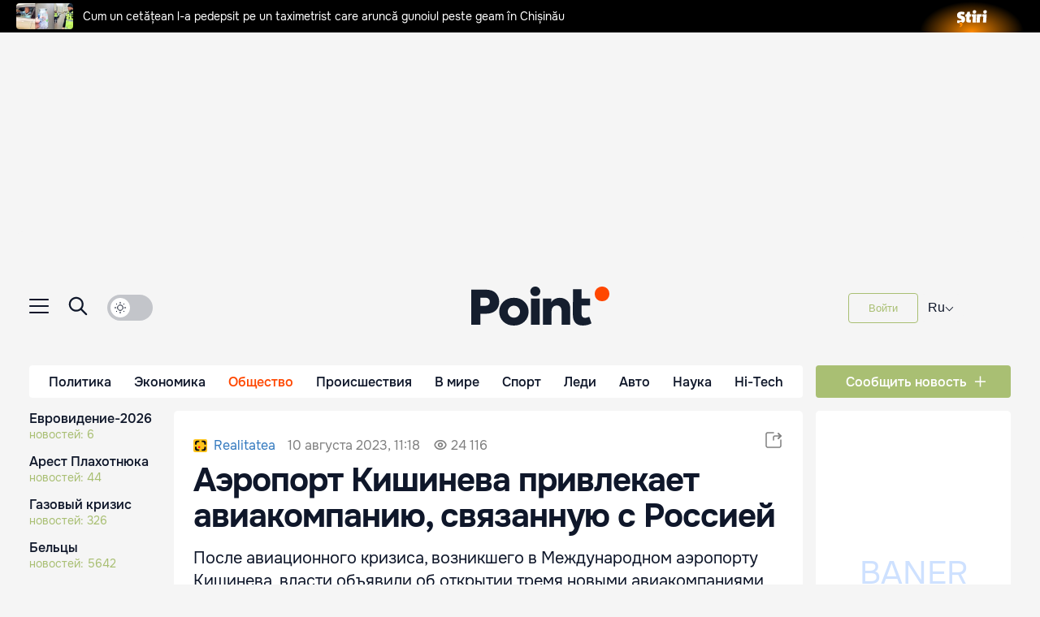

--- FILE ---
content_type: text/html; charset=utf-8
request_url: https://point.md/ru/novosti/obschestvo/aeroport-kishineva-privlekaet-aviakompaniiu-sviazannuiu-s-rossiei/
body_size: 23826
content:
<!DOCTYPE html><html lang="ru"><head><meta charSet="utf-8"/><meta name="viewport" content="width=device-width, initial-scale=1, user-scalable=yes"/><script type="application/ld+json" defer="">{"@context":"https://schema.org","@type":"BreadcrumbList","itemListElement":[{"@type":"ListItem","position":0,"name":"Main","item":"/"},{"@type":"ListItem","position":1,"name":"novosti","item":"/novosti"},{"@type":"ListItem","position":2,"name":"obschestvo","item":"/novosti/obschestvo"},{"@type":"ListItem","position":3,"name":"aeroport kishineva privlekaet aviakompaniiu sviazannuiu s rossiei","item":"/novosti/obschestvo/aeroport-kishineva-privlekaet-aviakompaniiu-sviazannuiu-s-rossiei"}]}</script><title>Аэропорт Кишинева привлекает авиакомпанию, связанную с Россией</title><meta property="og:image:width" content="640"/><meta property="og:image:height" content="336"/><meta property="og:image:type" content="image/jpeg"/><meta property="og:image" content="https://i.simpalsmedia.com/point.md/news/600x315/0a89fd95d08f5e111ca98bc2a85dc593.jpg"/><meta name="twitter:card" content="summary_large_image"/><meta name="twitter:image" content="https://i.simpalsmedia.com/point.md/news/600x315/0a89fd95d08f5e111ca98bc2a85dc593.jpg"/><meta name="title" content="Аэропорт Кишинева привлекает авиакомпанию, связанную с Россией"/><meta name="description" content="После авиационного кризиса, возникшего в Международном аэропорту Кишинева, власти объявили об открытии тремя новыми авиакомпаниями рейсов из/в Кишинев: Southwind Airlines, Azerbaijan Airlines и Israir."/><meta name="keywords" content="авиакомпания, аэропорт, Southwind Airlines"/><meta property="og:title" content="Аэропорт Кишинева привлекает авиакомпанию, связанную с Россией"/><meta property="og:description" content="После авиационного кризиса, возникшего в Международном аэропорту Кишинева, власти объявили об открытии тремя новыми авиакомпаниями рейсов из/в Кишинев: Southwind Airlines, Azerbaijan Airlines и Israir."/><meta property="og:url" content="https://point.md/ru/novosti/obschestvo/aeroport-kishineva-privlekaet-aviakompaniiu-sviazannuiu-s-rossiei/"/><meta property="og:type" content="article"/><link rel="image_src" href="https://i.simpalsmedia.com/point.md/news/600x315/0a89fd95d08f5e111ca98bc2a85dc593.jpg"/><link rel="canonical" href="https://point.md/ru/novosti/obschestvo/aeroport-kishineva-privlekaet-aviakompaniiu-sviazannuiu-s-rossiei/"/><script type="application/ld+json">{"@context":"https://schema.org","@type":"NewsArticle","mainEntityOfPage":{"@type":"WebPage","@id":"https://point.md/ru/novosti/obschestvo/aeroport-kishineva-privlekaet-aviakompaniiu-sviazannuiu-s-rossiei/"},"headline":"Аэропорт Кишинева привлекает авиакомпанию, связанную с Россией","alternativeHeadline":"","image":{"@type":"ImageObject","url":"https://i.simpalsmedia.com/point.md/news/600x315/0a89fd95d08f5e111ca98bc2a85dc593.jpg","width":640,"height":336},"dateModified":"2023-08-10T08:18:00+03:00","publisher":{"@type":"Organization","name":"Point.md","logo":{"@type":"ImageObject","url":"https://point.md/static/favicons/apple-touch-icon.png"}},"author":{"@type":"Organization","name":"Point","url":"https://point.md"},"genre":"news","articleSection":"Общество","articleBody":"Все хорошо, если бы одна из этих компаний не имела поразительного сходства с другой российской авиакомпанией — Northwind. Кроме того, Southwind Airlines была запущена вскоре после того, как Россия начала вторжение в Украину, сообщает realitatea.md со ссылкой на disinfo.md.В дополнение можно привести тот факт, что две компании используют одинаковые цвета для брендинга/идентификации, красный цвет, логотипы, в основном, индиго.Что официально известно о Southwind AirlinesСогласно нескольким сайтам, Southwind Airlines — турецкая авиакомпания, основанная в апреле 2022 года. Компания получила предварительное разрешение от Главного управления гражданской авиации в июне того же года, а первый коммерческий рейс в Пермь (Россия) был совершен 12 августа 2022 г. Через месяц рассматриваемая компания начала выполнять рейсы в Германию, пишут источники.Другой источник, centerforaviation, пишет, что Southwind Airlines — турецкий перевозчик, ориентированный на выполнение рейсов из России, и первый рейс по маршруту Анталья — Уфа должен был состояться 2 августа 2022 года.Далее упоминается, что официальная штаб-квартира компании находится в Анталии (Турция), и она аффилирована с Pegas Touristik — российской компанией, основанной в 1994 году. Pegas Touristik — это компания, которая летом 2008 года купила 100% Nordwind Airlines. Стоит отметить, что некоторые источники пишут, что на рейсах Nordwind Airlines и Southwind Airlines работает один и тот же персонал.Во время запуска компания объявила, что ее цель – предотвратить потерю российских туристов, прибывающих в Турцию после российского вторжения в Украину.В феврале 2023 года Southwind Airlines объявила о планах по перевозке туристов в Анталию из 16 городов России в летний сезон. В настоящее время компания владеет восемью самолетами и к концу этого года планирует практически удвоить их количество.В настоящее время компания планирует работать примерно в 10 аэропортах Великобритании к лету 2024 года.«Мы создали Southwind Airlines, объединив наше видение и миссию с нашей молодой и динамичной глобальной перспективой, чтобы занять лидирующие позиции в мировой гражданской авиации. Наша цель - оказывать активный сервис, чтобы наш флаг был в небе Германии, Великобритании, Франции, России, скандинавских стран и Израиля. В первую очередь мы сосредоточимся на чартерных рейсах, чтобы внести свой вклад в турецкий туризм, сотрудничая с туроператорами в этих странах и оценивая текущую динамику. Таким образом, мы стремимся увеличить количество туристов, которые посетят нашу страну. Кроме того, учитывая наши стыковки в разных странах до и после сезона, мы будем выполнять рейсы между Ближним Востоком и Саудовской Аравией», — сказал Мустафа Толга Демирчи, председатель совета директоров Southwind Airlines, на открытии компании.Pegas Touristik – Nordwind Airlines – Southwind AirlinesСМИ в Армении отмечают, что туроператор Pegas Touristik на самом деле стоит за Southwind Airlines, а Турция является лишь прикрытием, чтобы избежать жестких санкций, введенных против России после ее военного нападения на Украину.Олег Пантелеев, исполнительный директор агентства «Авиапорт», рассказал newizv.ru, что «те самолеты, которые использовались для перевозки российских туристов, раньше работали под российским флагом, теперь те же компании работают под турецким флагом».По словам цитируемого источника, это абсолютно законный способ, к которому подошли владельцы отелей. Эту информацию подтвердил и летчик Александр Гарнаев, герой России.&#34;Все знают, что Стамбул сейчас является основным хабом для россиян, путешествующих в Азию и Европу. Все верно и законно. Вероятность того, что такие авиакомпании попадут под санкции, мала&#34;, - говорит бывший летчик.","description":"После авиационного кризиса, возникшего в Международном аэропорту Кишинева, власти объявили об открытии тремя новыми авиакомпаниями рейсов из/в Кишинев: Southwind Airlines, Azerbaijan Airlines и Israir.","wordCount":503,"dateline":"Chisinau, Moldova","keywords":"авиакомпания, аэропорт, Southwind Airlines","contentLocation":{"@type":"Place","name":"Moldova"}}</script><meta name="next-head-count" content="20"/><link rel="alternate" hrefLang="ru" href="https://point.md/ru/novosti/obschestvo/aeroport-kishineva-privlekaet-aviakompaniiu-sviazannuiu-s-rossiei/"/><link rel="alternate" hrefLang="ro" href="https://point.md/ro/novosti/obschestvo/aeroport-kishineva-privlekaet-aviakompaniiu-sviazannuiu-s-rossiei/"/><link rel="alternate" hrefLang="x-default" href="https://point.md/ru/novosti/obschestvo/aeroport-kishineva-privlekaet-aviakompaniiu-sviazannuiu-s-rossiei/"/><link rel="preconnect" href="https://i.simpalsmedia.com" crossorigin="anonymous"/><style>
                @font-face {
                  font-family: 'Onest';
                  src: url('/static/fonts/Onest/OnestRegular1602-hint.ttf') format('truetype');
                  font-weight: 400;
                  font-display: swap;
                }
                @font-face {
                  font-family: 'Onest';
                  src: url('/static/fonts/Onest/OnestMedium1602-hint.ttf') format('truetype');
                  font-weight: 500;
                  font-display: swap;
                }
                @font-face {
                  font-family: 'Onest';
                  src: url('/static/fonts/Onest/OnestBold1602-hint.ttf') format('truetype');
                  font-weight: 700;
                  font-display: swap;
                }
                @font-face {
                  font-family: 'point-icon-font';
                  src: url('/static/fonts/point-icon-font/font/point-icon-font.woff2?9285848') format('woff2');
                  font-display: block;
                }
              </style><meta name="google-site-verification" content="MgzPYYwLsDBR3MwyP5vQwaNntlZhsA9ZbHzqi76XkTI"/><meta name="google-site-verification" content="FbAVYAlIfMOs5JMfrra3FNGi9ob3inMGXMey6DxGaTQ"/><meta name="referrer" content="always"/><meta name="referrer" content="unsafe-url"/><meta property="fb:pages" content="291206964288143"/><meta name="smartbanner:title" content="Point News App"/><meta name="smartbanner:author" content="Simpals"/><meta name="smartbanner:price" content="Скачать"/><meta name="smartbanner:price-suffix-apple" content=" - from App Store"/><meta name="smartbanner:price-suffix-google" content=" - from Play Market"/><meta name="smartbanner:hide-ttl" content="2629800000"/><meta name="smartbanner:icon-apple" content="/static/favicons/apple-touch-icon.png"/><meta name="smartbanner:exclude-user-agent-regex" content="^((?!Chrome|Android|FxiOS|CriOS).)*Safari"/><meta name="smartbanner:icon-google" content="https://lh3.googleusercontent.com/0623RxBNS2DqQPSEyrcsKEFPD2pBRKRyJVUHjjrlmgXk_sQQXfybg3PwPJqBJAHKw6g=s180-rw"/><meta name="smartbanner:button" content="look"/><meta name="smartbanner:hide-path" content="/"/><meta name="smartbanner:button-url-apple" content="itms-apps://apps.apple.com/md/app/novosti-point-md/id1061525547"/><meta name="smartbanner:button-url-google" content="https://play.google.com/store/apps/details?id=md.point.news"/><meta name="smartbanner:enabled-platforms" content="android,ios"/><meta name="smartbanner:close-label" content="close"/><link rel="apple-touch-icon" href="/static/favicons/apple-touch-icon.png"/><link rel="android-touch-icon" href="/static/favicons/apple-touch-icon.png"/><meta http-equiv="X-UA-Compatible" content="IE=edge"/><link rel="apple-touch-icon" sizes="180x180" href="/static/favicons/apple-touch-icon.png"/><link rel="icon" type="image/png" sizes="32x32" href="/static/favicons/favicon-32x32.png"/><link rel="icon" type="image/png" sizes="16x16" href="/static/favicons/favicon-16x16.png"/><link rel="manifest" href="/static/favicons/site.webmanifest"/><link rel="mask-icon" href="/static/favicons/safari-pinned-tab.svg" color="#5bbad5"/><meta name="msapplication-TileColor" content="#00aba9"/><link rel="shortcut icon" href="/static/favicons/favicon.ico"/><meta name="msapplication-config" content="/static/favicons/browserconfig.xml"/><meta name="theme-color" content="#ffffff"/><link rel="preconnect" href="https://pagead2.googlesyndication.com" crossorigin="anonymous"/><link rel="preconnect" href="https://www.googletagmanager.com" crossorigin="anonymous"/><link rel="preconnect" href="https://mc.yandex.ru" crossorigin="anonymous"/><link rel="preconnect" href="https://newsentry.simpals.md" crossorigin="anonymous"/><link rel="preload" as="font" type="font/ttf" href="/static/fonts/Onest/OnestRegular1602-hint.ttf" crossorigin="anonymous"/><link rel="preload" as="font" type="font/ttf" href="/static/fonts/Onest/OnestMedium1602-hint.ttf" crossorigin="anonymous"/><link rel="preload" as="font" type="font/ttf" href="/static/fonts/Onest/OnestBold1602-hint.ttf" crossorigin="anonymous"/><link rel="preload" as="font" type="font/woff2" href="/static/fonts/point-icon-font/font/point-icon-font.woff2?9285848" crossorigin="anonymous"/><link rel="preload" as="style" href="/static/fonts/fonts.css?v=9" crossorigin="anonymous"/><link rel="stylesheet" href="/static/fonts/fonts.css?v=9" crossorigin="anonymous" media="print"/><noscript><link rel="stylesheet" href="/static/fonts/fonts.css?v=9" crossorigin="anonymous"/></noscript><link rel="stylesheet" href="/static/fonts/point-icon-font/css/point-icon-font.min.css?v=9" crossorigin="anonymous"/><link rel="preload" as="style" href="/static/css/slick-slider.css?v=3" crossorigin="anonymous"/><link rel="stylesheet" href="/static/css/slick-slider.css?v=3" crossorigin="anonymous" media="print"/><noscript><link rel="stylesheet" href="/static/css/slick-slider.css?v=3" crossorigin="anonymous"/></noscript><link rel="manifest" href="/manifest.json"/><meta name="apple-itunes-app" content="app-id=1061525547"/><script async="" data-ad-client="ca-pub-1293188035257222" src="https://pagead2.googlesyndication.com/pagead/js/adsbygoogle.js" defer=""></script><link rel="preload" href="/_next/static/css/8c82190bd2be4283.css" as="style"/><link rel="stylesheet" href="/_next/static/css/8c82190bd2be4283.css" data-n-g=""/><noscript data-n-css=""></noscript><script defer="" nomodule="" src="/_next/static/chunks/polyfills-c67a75d1b6f99dc8.js"></script><script src="/_next/static/chunks/webpack-ad9b462d250368e9.js" defer=""></script><script src="/_next/static/chunks/framework-77a9e207ada449a7.js" defer=""></script><script src="/_next/static/chunks/main-4dd3926097d58afa.js" defer=""></script><script src="/_next/static/chunks/pages/_app-2d55a4a139d27bb5.js" defer=""></script><script src="/_next/static/chunks/5863-4363366e76d33a74.js" defer=""></script><script src="/_next/static/chunks/pages/%5Bnews%5D/%5BcategoryUrl%5D/%5BarticleUrl%5D-12afd05d24abfb1b.js" defer=""></script><script src="/_next/static/5749b9ae564e5123fe85bbff8bffcd2b73a23483/_buildManifest.js" defer=""></script><script src="/_next/static/5749b9ae564e5123fe85bbff8bffcd2b73a23483/_ssgManifest.js" defer=""></script><style data-styled="" data-styled-version="5.3.5">.dJNKoU{margin:0 auto;display:grid;width:100%;max-width:1240px;grid-template-columns:auto 1fr 240px;grid-gap:16px;}/*!sc*/
@media (max-width:1024px){.dJNKoU{grid-template-columns:100%;grid-gap:0px;}}/*!sc*/
data-styled.g1[id="q0u02f-0"]{content:"dJNKoU,"}/*!sc*/
.bGMbyB{max-width:100%;position:relative;font-size:0;display:inline-block;width:82px;}/*!sc*/
data-styled.g9[id="k9hkyw-0"]{content:"bGMbyB,"}/*!sc*/
.hnQyup{max-width:100%;}/*!sc*/
data-styled.g10[id="k9hkyw-1"]{content:"hnQyup,"}/*!sc*/
.faMUFF{z-index:100;display:-webkit-box;display:-webkit-flex;display:-ms-flexbox;display:flex;-webkit-box-pack:space-around;-webkit-justify-content:space-around;-ms-flex-pack:space-around;justify-content:space-around;position:absolute;top:12.5px;left:calc(10% + 13px);}/*!sc*/
data-styled.g16[id="sc-7avikm-0"]{content:"faMUFF,"}/*!sc*/
.hymYYW{border:1.5px solid #0F172A;-webkit-transition:0.3s all;transition:0.3s all;color:#0F172A;border-radius:8px;padding:4px;text-transform:capitalize;font-size:16px;}/*!sc*/
.hymYYW:hover{color:#FF4700;border-color:#FF4700;}/*!sc*/
data-styled.g17[id="sc-7avikm-1"]{content:"hymYYW,"}/*!sc*/
.lLXh{top:0;height:55px;min-height:45px;background:#f5f5f5;margin:0;padding:0 24px;position:-webkit-sticky;position:-webkit-sticky;position:sticky;z-index:1000;width:100%;display:-webkit-box;display:-webkit-flex;display:-ms-flexbox;display:flex;-webkit-align-items:center;-webkit-box-align:center;-ms-flex-align:center;align-items:center;display:none;}/*!sc*/
@media (max-width:850px){.lLXh{display:-webkit-box;display:-webkit-flex;display:-ms-flexbox;display:flex;}}/*!sc*/
@media (max-width:480px), screen and (min-device-width:320px) and (max-device-width:480px) and (-webkit-min-device-pixel-ratio:2){.lLXh{padding:0 16px;}}/*!sc*/
@media (max-width:320px) and (-webkit-min-device-pixel-ratio:2){.lLXh{padding:0 8px;}}/*!sc*/
data-styled.g20[id="bzie0o-0"]{content:"lLXh,"}/*!sc*/
.coBrWY{position:-webkit-sticky;position:-webkit-sticky;position:sticky;display:none;top:0;z-index:1000;}/*!sc*/
@media (max-width:850px){.coBrWY{display:-webkit-box;display:-webkit-flex;display:-ms-flexbox;display:flex;-webkit-flex-direction:column;-ms-flex-direction:column;flex-direction:column;}}/*!sc*/
data-styled.g21[id="bzie0o-1"]{content:"coBrWY,"}/*!sc*/
.cKDLGl{-webkit-flex:0 1 auto;-ms-flex:0 1 auto;flex:0 1 auto;text-align:left;width:15%;}/*!sc*/
data-styled.g22[id="bzie0o-2"]{content:"cKDLGl,"}/*!sc*/
.jIKycC{-webkit-flex:1 1 auto;-ms-flex:1 1 auto;flex:1 1 auto;display:-webkit-box;display:-webkit-flex;display:-ms-flexbox;display:flex;-webkit-align-items:center;-webkit-box-align:center;-ms-flex-align:center;align-items:center;-webkit-box-pack:center;-webkit-justify-content:center;-ms-flex-pack:center;justify-content:center;-webkit-flex-direction:column;-ms-flex-direction:column;flex-direction:column;width:80%;position:relative;top:2px;}/*!sc*/
data-styled.g23[id="bzie0o-3"]{content:"jIKycC,"}/*!sc*/
.gvLHYY{-webkit-flex:0 1 auto;-ms-flex:0 1 auto;flex:0 1 auto;text-align:right;width:15%;position:relative;}/*!sc*/
data-styled.g24[id="bzie0o-4"]{content:"gvLHYY,"}/*!sc*/
.kofYRu{width:25px;height:25px;position:relative;}/*!sc*/
data-styled.g25[id="bzie0o-5"]{content:"kofYRu,"}/*!sc*/
.gpGHIU{position:absolute;top:55px;width:100%;height:100vh;z-index:20;display:none;background:rgba(255,255,255,.7);}/*!sc*/
.gpGHIU.visible{display:block;}/*!sc*/
data-styled.g27[id="bzie0o-7"]{content:"gpGHIU,"}/*!sc*/
.caFWJc{width:calc(100% - 32px);max-width:100%;background-color:#FFFFFF;padding:15px 10px 1px;position:relative;z-index:30;}/*!sc*/
data-styled.g28[id="bzie0o-8"]{content:"caFWJc,"}/*!sc*/
.hmbdjJ{height:25px;margin-top:6px;}/*!sc*/
data-styled.g30[id="bzie0o-10"]{content:"hmbdjJ,"}/*!sc*/
.geiEkC{margin:0;position:relative;z-index:9999;}/*!sc*/
.geiEkC.hide{display:none;}/*!sc*/
data-styled.g31[id="bzie0o-11"]{content:"geiEkC,"}/*!sc*/
.ivVtWV{position:relative;}/*!sc*/
data-styled.g32[id="bzie0o-12"]{content:"ivVtWV,"}/*!sc*/
.kxUDIv{display:none;margin:auto 20px;font-size:16px;color:#666;}/*!sc*/
.kxUDIv a{color:#0073e6;-webkit-text-decoration:none;text-decoration:none;}/*!sc*/
.kxUDIv a:hover{-webkit-text-decoration:underline;text-decoration:underline;}/*!sc*/
.kxUDIv span{margin-right:5px;}/*!sc*/
data-styled.g42[id="sc-165lryc-0"]{content:"kxUDIv,"}/*!sc*/
.jieqZz{width:1240px;margin:0 auto;max-width:100%;padding-bottom:32px;}/*!sc*/
data-styled.g43[id="sc-1r9r938-0"]{content:"jieqZz,"}/*!sc*/
.cUYGNh{margin-top:auto;position:relative;width:100%;background:#FFFFFF;color:#0F172A;width:100vw;}/*!sc*/
data-styled.g44[id="sc-1r9r938-1"]{content:"cUYGNh,"}/*!sc*/
.kavZfd{display:-webkit-box;display:-webkit-flex;display:-ms-flexbox;display:flex;margin-top:40px;}/*!sc*/
data-styled.g45[id="sc-1r9r938-2"]{content:"kavZfd,"}/*!sc*/
.icsjyP{display:-webkit-box;display:-webkit-flex;display:-ms-flexbox;display:flex;-webkit-flex-direction:column;-ms-flex-direction:column;flex-direction:column;margin-right:80px;}/*!sc*/
data-styled.g46[id="sc-1r9r938-3"]{content:"icsjyP,"}/*!sc*/
.jZFZcM{max-width:100px;margin-top:30px;opacity:.5;}/*!sc*/
data-styled.g47[id="sc-1r9r938-4"]{content:"jZFZcM,"}/*!sc*/
.eJTOhx{margin-bottom:8px;}/*!sc*/
.eJTOhx.info{margin-bottom:4px;}/*!sc*/
.eJTOhx a{font-size:16px;font-weight:500;}/*!sc*/
.eJTOhx a.thin{font-weight:400;}/*!sc*/
data-styled.g48[id="sc-1r9r938-5"]{content:"eJTOhx,"}/*!sc*/
.fUEWFO{display:-webkit-box;display:-webkit-flex;display:-ms-flexbox;display:flex;-webkit-flex-direction:column;-ms-flex-direction:column;flex-direction:column;margin-bottom:30px;}/*!sc*/
.fUEWFO:last-of-type{margin-bottom:0;}/*!sc*/
data-styled.g49[id="sc-1r9r938-6"]{content:"fUEWFO,"}/*!sc*/
.fNoGLf{color:#4d4d4d;font-size:16px;margin-bottom:8px;}/*!sc*/
data-styled.g50[id="sc-1r9r938-7"]{content:"fNoGLf,"}/*!sc*/
.ffjDAq{display:-webkit-box;display:-webkit-flex;display:-ms-flexbox;display:flex;}/*!sc*/
data-styled.g51[id="sc-1r9r938-8"]{content:"ffjDAq,"}/*!sc*/
.dgzkZf{display:-webkit-box;display:-webkit-flex;display:-ms-flexbox;display:flex;-webkit-flex-direction:column;-ms-flex-direction:column;flex-direction:column;}/*!sc*/
data-styled.g52[id="sc-1r9r938-9"]{content:"dgzkZf,"}/*!sc*/
.cScbDl{display:-webkit-box;display:-webkit-flex;display:-ms-flexbox;display:flex;-webkit-flex-direction:column;-ms-flex-direction:column;flex-direction:column;margin-left:auto;}/*!sc*/
data-styled.g53[id="sc-1r9r938-10"]{content:"cScbDl,"}/*!sc*/
.ewzSGk{margin-top:auto;display:-webkit-box;display:-webkit-flex;display:-ms-flexbox;display:flex;-webkit-align-items:center;-webkit-box-align:center;-ms-flex-align:center;align-items:center;}/*!sc*/
data-styled.g54[id="sc-1r9r938-11"]{content:"ewzSGk,"}/*!sc*/
.YSXIW{display:-webkit-box;display:-webkit-flex;display:-ms-flexbox;display:flex;gap:16px;margin-left:20px;}/*!sc*/
data-styled.g55[id="sc-1r9r938-12"]{content:"YSXIW,"}/*!sc*/
.hVfYAM{cursor:pointer;}/*!sc*/
data-styled.g56[id="sc-1r9r938-13"]{content:"hVfYAM,"}/*!sc*/
.fxXciv{display:-webkit-box;display:-webkit-flex;display:-ms-flexbox;display:flex;}/*!sc*/
data-styled.g57[id="sc-1r9r938-14"]{content:"fxXciv,"}/*!sc*/
.djBsTg{margin-right:8px;cursor:pointer;}/*!sc*/
data-styled.g58[id="sc-1r9r938-15"]{content:"djBsTg,"}/*!sc*/
.kOLHCT{position:relative;width:100%;max-width:1240px;margin-top:50px;}/*!sc*/
data-styled.g59[id="q2ofg1-0"]{content:"kOLHCT,"}/*!sc*/
.hqdya{position:relative;width:100%;border-radius:4px;font-family:Onest,-apple-system,BlinkMacSystemFont,"Segoe UI",Roboto,"Helvetica Neue",Arial,sans-serif;background-color:#FFFFFF;}/*!sc*/
data-styled.g63[id="q2ofg1-4"]{content:"hqdya,"}/*!sc*/
.csCUGd{border:none;font-family:Onest,-apple-system,BlinkMacSystemFont,"Segoe UI",Roboto,"Helvetica Neue",Arial,sans-serif;outline:none;font-weight:400;font-size:18px;width:100%;color:#0F172A;caret-color:#0F172A;background-color:#FFFFFF;-webkit-tap-highlight-color:transparent;border-bottom:1px solid #C3C5CA;}/*!sc*/
.csCUGd::-webkit-input-placeholder{color:#808080;font-size:18px;}/*!sc*/
.csCUGd::-moz-placeholder{color:#808080;font-size:18px;}/*!sc*/
.csCUGd:-ms-input-placeholder{color:#808080;font-size:18px;}/*!sc*/
.csCUGd::placeholder{color:#808080;font-size:18px;}/*!sc*/
data-styled.g64[id="q2ofg1-5"]{content:"csCUGd,"}/*!sc*/
.krDavf{min-width:56px;height:32px;border-radius:20px;display:-webkit-box;display:-webkit-flex;display:-ms-flexbox;display:flex;position:relative;-webkit-align-items:center;-webkit-box-align:center;-ms-flex-align:center;align-items:center;background-color:#C3C5CA;padding:4px 12px;gap:4px;width:-webkit-max-content;width:-moz-max-content;width:max-content;cursor:pointer;}/*!sc*/
data-styled.g84[id="plr2hd-0"]{content:"krDavf,"}/*!sc*/
.hHmxoe{display:-webkit-box;display:-webkit-flex;display:-ms-flexbox;display:flex;-webkit-align-items:center;-webkit-box-align:center;-ms-flex-align:center;align-items:center;-webkit-box-pack:center;-webkit-justify-content:center;-ms-flex-pack:center;justify-content:center;border-radius:100%;position:absolute;right:none;left:4px;}/*!sc*/
.hHmxoe img{width:24px;height:24px;}/*!sc*/
data-styled.g85[id="plr2hd-1"]{content:"hHmxoe,"}/*!sc*/
.ejXuhI{width:100%;height:40px;}/*!sc*/
data-styled.g86[id="sc-15n8ujt-0"]{content:"ejXuhI,"}/*!sc*/
.eODyHw{width:100%;height:16px;background-color:#f5f5f5;position:relative;z-index:99;max-width:1240px;margin:0 auto;}/*!sc*/
.eODyHw.top{height:43px;}/*!sc*/
@media (max-width:850px){.eODyHw{display:none;}}/*!sc*/
data-styled.g102[id="sc-1lsqkjx-4"]{content:"eODyHw,"}/*!sc*/
.iVUIpV{display:none;}/*!sc*/
.iVUIpV.active{display:block;}/*!sc*/
data-styled.g103[id="uubxsx-0"]{content:"iVUIpV,"}/*!sc*/
.dOaNLN{margin:0 auto;z-index:99;position:relative;display:-webkit-box;display:-webkit-flex;display:-ms-flexbox;display:flex;-webkit-flex-direction:column;-ms-flex-direction:column;flex-direction:column;}/*!sc*/
data-styled.g104[id="uubxsx-1"]{content:"dOaNLN,"}/*!sc*/
.hZDmUi{width:170px;height:48px;-webkit-transition:width 0.3s ease,height 0.3s ease;transition:width 0.3s ease,height 0.3s ease;}/*!sc*/
data-styled.g105[id="uubxsx-2"]{content:"hZDmUi,"}/*!sc*/
.lnAWCE{width:100%;position:fixed;display:-webkit-box;display:-webkit-flex;display:-ms-flexbox;display:flex;padding-top:86px;-webkit-align-items:center;-webkit-box-align:center;-ms-flex-align:center;align-items:center;-webkit-flex-direction:column;-ms-flex-direction:column;flex-direction:column;top:0;left:0;padding-bottom:50px;background-color:#FFFFFF;z-index:999;}/*!sc*/
data-styled.g106[id="uubxsx-3"]{content:"lnAWCE,"}/*!sc*/
.ikcgwc{width:100%;display:grid;height:52px;grid-template-columns:240px 1fr 190px;max-width:1240px;-webkit-box-pack:justify;-webkit-justify-content:space-between;-ms-flex-pack:justify;justify-content:space-between;-webkit-align-items:center;-webkit-box-align:center;-ms-flex-align:center;align-items:center;text-align:center;}/*!sc*/
data-styled.g107[id="uubxsx-4"]{content:"ikcgwc,"}/*!sc*/
.ljSput{display:-webkit-box;display:-webkit-flex;display:-ms-flexbox;display:flex;}/*!sc*/
data-styled.g108[id="uubxsx-5"]{content:"ljSput,"}/*!sc*/
.iKKzaq{cursor:pointer;position:relative;}/*!sc*/
data-styled.g109[id="uubxsx-6"]{content:"iKKzaq,"}/*!sc*/
.enYErO{font-size:22px;position:relative;left:24px;top:0px;cursor:pointer;}/*!sc*/
.enYErO.hidden{visibility:hidden;}/*!sc*/
data-styled.g110[id="uubxsx-7"]{content:"enYErO,"}/*!sc*/
.dTQdnB{width:100vw;height:100vh;background:rgba(0,0,0,0.7);position:fixed;z-index:99;top:0;left:0;}/*!sc*/
data-styled.g111[id="uubxsx-8"]{content:"dTQdnB,"}/*!sc*/
.eRNDHM{width:100%;position:-webkit-sticky;position:sticky;z-index:8999;max-width:1240px;margin:0 auto;height:-webkit-max-content;height:-moz-max-content;height:max-content;min-height:56px;display:grid;grid-template-columns:240px 1fr 190px;-webkit-box-pack:justify;-webkit-justify-content:space-between;-ms-flex-pack:justify;justify-content:space-between;-webkit-align-items:center;-webkit-box-align:center;-ms-flex-align:center;align-items:center;top:0;background-color:#f5f5f5;}/*!sc*/
@media (max-width:480px), screen and (min-device-width:320px) and (max-device-width:480px) and (-webkit-min-device-pixel-ratio:2){.eRNDHM{padding:0 8px;}}/*!sc*/
@media (max-width:850px){.eRNDHM{display:none;}}/*!sc*/
data-styled.g112[id="sc-1sx9il-0"]{content:"eRNDHM,"}/*!sc*/
.bJJBNv{margin:0 auto;z-index:99;position:relative;display:-webkit-box;display:-webkit-flex;display:-ms-flexbox;display:flex;-webkit-flex-direction:column;-ms-flex-direction:column;flex-direction:column;}/*!sc*/
data-styled.g113[id="sc-1sx9il-1"]{content:"bJJBNv,"}/*!sc*/
.iirgHw{width:170px;height:48px;-webkit-transition:width 0.3s ease,height 0.3s ease;transition:width 0.3s ease,height 0.3s ease;}/*!sc*/
data-styled.g114[id="sc-1sx9il-2"]{content:"iirgHw,"}/*!sc*/
.fLUPag{display:-webkit-box;display:-webkit-flex;display:-ms-flexbox;display:flex;text-align:left;-webkit-box-pack:start;-webkit-justify-content:flex-start;-ms-flex-pack:start;justify-content:flex-start;width:220px;}/*!sc*/
data-styled.g115[id="sc-1sx9il-3"]{content:"fLUPag,"}/*!sc*/
.hNYdpP{margin-right:24px;position:relative;top:-2px;cursor:pointer;}/*!sc*/
.hNYdpP svg{fill:#0F172A;}/*!sc*/
data-styled.g116[id="sc-1sx9il-4"]{content:"hNYdpP,"}/*!sc*/
.iSOatA{height:50px;width:100%;position:relative;z-index:999;max-width:1240px;margin:0 auto;background-color:#f5f5f5;}/*!sc*/
@media (max-width:850px){.iSOatA{display:none;}}/*!sc*/
data-styled.g117[id="sc-1sx9il-5"]{content:"iSOatA,"}/*!sc*/
.gtpdgK{position:-webkit-sticky;position:sticky;bottom:100px;margin-left:-40px;width:30px;}/*!sc*/
@media screen and (max-width:1200px){.gtpdgK{display:none;}}/*!sc*/
data-styled.g118[id="sc-2lx4wp-0"]{content:"gtpdgK,"}/*!sc*/
.dvJqau{min-height:100vh;}/*!sc*/
data-styled.g119[id="sc-2lx4wp-1"]{content:"dvJqau,"}/*!sc*/
.clWyKF{position:relative;width:1240px;max-width:100%;margin:0 auto;}/*!sc*/
data-styled.g120[id="sc-2lx4wp-2"]{content:"clWyKF,"}/*!sc*/
.lWNfS{position:fixed;top:20px;left:280px;width:30px;z-index:9999;-webkit-filter:invert(1);filter:invert(1);display:none;}/*!sc*/
.lWNfS.active{display:block;}/*!sc*/
data-styled.g121[id="sc-2lx4wp-3"]{content:"lWNfS,"}/*!sc*/
.fDPBzs.is-open{min-width:260px;}/*!sc*/
data-styled.g122[id="sc-2lx4wp-4"]{content:"fDPBzs,"}/*!sc*/
.hkwmiI{max-width:1240px;margin:0 auto;width:100%;position:relative;}/*!sc*/
.hkwmiI.is-open{left:260px;touch-action:none;}/*!sc*/
@media (max-width:480px),screen and (min-device-width:320px) and (max-device-width:480px) and (-webkit-min-device-pixel-ratio:2){.hkwmiI{background-color:#F5F5F5;}}/*!sc*/
data-styled.g123[id="sc-2lx4wp-5"]{content:"hkwmiI,"}/*!sc*/
.bvdvwc{display:none;position:relative;touch-action:none;}/*!sc*/
.bvdvwc.is-open-mobile{display:block;width:100%;height:200%;z-index:9998;position:absolute;top:-90px;left:0;background:rgba(0,0,0,0.7);}/*!sc*/
data-styled.g124[id="sc-2lx4wp-6"]{content:"bvdvwc,"}/*!sc*/
.cAbmqx{height:250px;min-height:250px;overflow:hidden;}/*!sc*/
.cAbmqx .add-empty{position:relative;height:250px;}/*!sc*/
.cAbmqx .add-empty div{z-index:1;}/*!sc*/
.cAbmqx .add-empty:after{content:"BANER";width:100%;height:100%;top:0;z-index:-1;position:absolute;color:#f1f1f2;font-size:40px;display:-webkit-box;display:-webkit-flex;display:-ms-flexbox;display:flex;-webkit-box-pack:center;-webkit-justify-content:center;-ms-flex-pack:center;justify-content:center;-webkit-align-items:center;-webkit-box-align:center;-ms-flex-align:center;align-items:center;}/*!sc*/
@media (max-width:850px){.cAbmqx{display:none;}}/*!sc*/
data-styled.g125[id="sc-2lx4wp-7"]{content:"cAbmqx,"}/*!sc*/
.smartbanner{position:absolute;top:0;z-index:990;left:0;overflow-x:hidden;width:100%;height:84px;background:#f3f3f3;font-family:Helvetica,sans,sans-serif;}/*!sc*/
.smartbanner__exit{position:absolute;top:calc(50% - 6px);left:9px;display:block;margin:0;width:12px;height:12px;border:0;text-align:center;}/*!sc*/
.smartbanner__exit::before,.smartbanner__exit::after{position:absolute;width:1px;height:12px;background:#767676;content:' ';}/*!sc*/
.smartbanner__exit::before{-webkit-transform:rotate(45deg);-ms-transform:rotate(45deg);transform:rotate(45deg);}/*!sc*/
.smartbanner__exit::after{-webkit-transform:rotate(-45deg);-ms-transform:rotate(-45deg);transform:rotate(-45deg);}/*!sc*/
.smartbanner__icon{position:absolute;top:10px;left:30px;width:64px;height:64px;border-radius:15px;background-size:64px 64px;}/*!sc*/
.smartbanner__info{position:absolute;top:10px;left:104px;display:-webkit-box;display:-webkit-flex;display:-ms-flexbox;display:flex;overflow-y:hidden;width:60%;height:64px;-webkit-align-items:center;-webkit-box-align:center;-ms-flex-align:center;align-items:center;color:#000;}/*!sc*/
.smartbanner__info__title{font-size:14px;}/*!sc*/
.smartbanner__info__author,.smartbanner__info__price{font-size:12px;}/*!sc*/
.smartbanner__button{position:absolute;top:32px;right:10px;z-index:1;display:block;padding:0 10px;min-width:10%;border-radius:5px;background:#f3f3f3;color:#1474fc;font-size:18px;text-align:center;-webkit-text-decoration:none;text-decoration:none;}/*!sc*/
.smartbanner__button__label{text-align:center;}/*!sc*/
.smartbanner.smartbanner--android{background:#3d3d3d url("[data-uri]");box-shadow:inset 0 4px 0 #88b131;}/*!sc*/
.smartbanner.smartbanner--android .smartbanner__exit{left:6px;margin-right:7px;width:17px;height:17px;border-radius:14px;background:#1c1e21;box-shadow:0 1px 2px rgba(0,0,0,0.8) inset,0 1px 1px rgba(255,255,255,0.3);color:#b1b1b3;font-family:'ArialRoundedMTBold',Arial;font-size:20px;line-height:17px;text-shadow:0 1px 1px #000;}/*!sc*/
.smartbanner.smartbanner--android .smartbanner__exit::before,.smartbanner.smartbanner--android .smartbanner__exit::after{top:3px;left:8px;width:2px;height:11px;background:#b1b1b3;}/*!sc*/
.smartbanner.smartbanner--android .smartbanner__exit:active,.smartbanner.smartbanner--android .smartbanner__exit:hover{color:#eee;}/*!sc*/
.smartbanner.smartbanner--android .smartbanner__icon{background-color:transparent;box-shadow:none;}/*!sc*/
.smartbanner.smartbanner--android .smartbanner__info{color:#ccc;text-shadow:0 1px 2px #000;}/*!sc*/
.smartbanner.smartbanner--android .smartbanner__info__title{color:#fff;font-weight:bold;}/*!sc*/
.smartbanner.smartbanner--android .smartbanner__button{top:30px;right:20px;padding:0;min-width:12%;border-radius:0;background:none;box-shadow:0 0 0 1px #333,0 0 0 2px #dddcdc;color:#d1d1d1;font-size:14px;font-weight:bold;}/*!sc*/
.smartbanner.smartbanner--android .smartbanner__button:active,.smartbanner.smartbanner--android .smartbanner__button:hover{background:none;}/*!sc*/
.smartbanner.smartbanner--android .smartbanner__button__label{display:block;padding:0 10px;background:#42b6c9;background:linear-gradient(to bottom,#42b6c9,#39a9bb);box-shadow:none;line-height:24px;text-align:center;text-shadow:none;text-transform:none;}/*!sc*/
.smartbanner.smartbanner--android .smartbanner__button__label:active,.smartbanner.smartbanner--android .smartbanner__button__label:hover{background:#2ac7e1;}/*!sc*/
a:hover,button:hover{cursor:pointer;}/*!sc*/
a,button{cursor:pointer;background:none;margin:0;}/*!sc*/
a,button:not(.initial),img{outline:none;-webkit-text-decoration:none;text-decoration:none;}/*!sc*/
.popup-overlay{background-color:#808080bd;display:-webkit-box;display:-webkit-flex;display:-ms-flexbox;display:flex;-webkit-box-pack:center;-webkit-justify-content:center;-ms-flex-pack:center;justify-content:center;-webkit-align-items:center;-webkit-box-align:center;-ms-flex-align:center;align-items:center;}/*!sc*/
.icon{font-size:24px;}/*!sc*/
a{color:#0F172A;}/*!sc*/
a:hover{color:#FF4700;}/*!sc*/
html[style="margin-top: 84px;"] body[style^="overflow: hidden;"] .smartbanner{left:260px;}/*!sc*/
html[style="margin-top: 84px;"] body[style^="overflow: hidden;"]{padding-top:84px;}/*!sc*/
body{margin:0;font-family:Onest,-apple-system,BlinkMacSystemFont,"Segoe UI",Roboto,"Helvetica Neue",Arial,sans-serif;line-height:1.2;-webkit-text-size-adjust:100%;max-width:100%;overflow-x:hidden;}/*!sc*/
body.overflow-hidden{overflow:hidden;}/*!sc*/
.ReactModal__Body--open{overflow:hidden;}/*!sc*/
body *{box-sizing:border-box;}/*!sc*/
button{border:none;}/*!sc*/
#topbar{display:block;position:fixed;top:0;left:0;z-index:20000;width:100%;height:36px;background:#474D59;}/*!sc*/
#topbar-popup,#topbar-panel{position:fixed!important;}/*!sc*/
.icon.icon-apple:before{margin-left:-7px;margin-top:-7px;display:block;}/*!sc*/
#__next{display:-webkit-box;display:-webkit-flex;display:-ms-flexbox;display:flex;-webkit-flex-direction:column;-ms-flex-direction:column;flex-direction:column;margin:0 auto;}/*!sc*/
@media screen and (max-width:850px){body{padding:0;}#topbar,#topbar-panel{display:none;}.hide-sm-lg{display:none !important;}.no-padding-top{padding-top:0;}}/*!sc*/
@media screen and (max-width:1025px){.hide-to_lg{display:none !important;}}/*!sc*/
@media screen and (min-width:1025px){.hide-desktop{display:none !important;}}/*!sc*/
@media screen and (max-width:885px){#__next{min-height:100vh;}}/*!sc*/
@media print{#topbar,#topbar-panel{display:none;}}/*!sc*/
.simpalsbarWrapper.chat{max-width:1100px;}/*!sc*/
a{color:#0F172A;}/*!sc*/
a:hover{color:#FF4700;}/*!sc*/
body{background:#F5F5F5;}/*!sc*/
@media (max-width:850px){body{padding-left:0;padding-right:0;}}/*!sc*/
data-styled.g126[id="sc-global-dvpsmB1"]{content:"sc-global-dvpsmB1,"}/*!sc*/
.djInUI{width:100%;max-width:1272px;margin:-5px auto;background:#F5F5F5;padding:16px;border-radius:8px;z-index:20;position:-webkit-sticky;position:sticky;}/*!sc*/
@media (max-width:850px){.djInUI{max-width:none;margin:0;background-color:transparent;padding:0;border-radius:0;}}/*!sc*/
data-styled.g127[id="sc-2lx4wp-8"]{content:"djInUI,"}/*!sc*/
.hCOFVQ{width:100%;max-width:-webkit-max-content;max-width:-moz-max-content;max-width:max-content;}/*!sc*/
data-styled.g128[id="j439s7-0"]{content:"hCOFVQ,"}/*!sc*/
.gzwwSx{min-width:162px;}/*!sc*/
data-styled.g129[id="j439s7-1"]{content:"gzwwSx,"}/*!sc*/
</style></head><body><noscript><iframe title="tagmanager" src="https://www.googletagmanager.com/ns.html?id=GTM-NGGWKKT" height="0" width="0" style="display:none;visibility:hidden"></iframe></noscript><noscript><div><img src="https://mc.yandex.ru/watch/11380789" style="position:absolute;left:-9999px" alt=""/></div></noscript><div id="__next" data-reactroot=""><div class="sc-15n8ujt-0 ejXuhI"></div><div class="sc-2lx4wp-2 clWyKF"><div class="sc-2lx4wp-7 cAbmqx"><div data-banner-name="Branding Banner All Pages" data-banner-position="Top"><div style="min-height:90px;width:100%;position:relative;display:block;box-sizing:border-box;contain:layout style"></div></div></div><div class="sc-2lx4wp-8 djInUI"><div class="sc-1sx9il-5 iSOatA"></div><div class="sc-1sx9il-0 eRNDHM"><div class="sc-1sx9il-3 fLUPag"><img class="sc-1sx9il-4 hNYdpP burger" src="/static/svg/new-icons/menu-1.svg" data-autotest="burgerIcon"/><img src="/static/svg/new-icons/search-1.svg" data-autotest="searchIcon" class="sc-1sx9il-4 hNYdpP"/><div data-test-id="theme-switcher" class="plr2hd-0 krDavf"><div class="plr2hd-1 hHmxoe"><img src="/static/svg/new-icons/sun.svg" alt="theme-icon"/></div></div></div><div class="sc-1sx9il-1 bJJBNv"><a href="/" draggable="false"><img alt="logo" src="/static/svg/new-point-logo.svg" draggable="false" class="sc-1sx9il-2 iirgHw"/></a></div><div class="uubxsx-0 iVUIpV"><div class="uubxsx-3 lnAWCE"><div class="uubxsx-4 ikcgwc"><div class="uubxsx-5 ljSput"><img src="/static/svg/new-icons/close.svg" class="uubxsx-6 iKKzaq"/><img class="uubxsx-7 enYErO active" src="/static/svg/new-icons/search-1.svg"/></div><div class="uubxsx-1 dOaNLN"><a href="/"><img alt="logo" src="/static/svg/new-point-logo.svg" draggable="false" class="uubxsx-2 hZDmUi"/></a></div></div><div itemscope="" itemType="https://schema.org/WebSite" class="q2ofg1-0 kOLHCT"><meta itemProp="url" content="https://point.md/"/><form itemProp="potentialAction" itemscope="" itemType="https://schema.org/SearchAction" action="/ru/novosti/poisk/" method="get" class="q2ofg1-4 hqdya"><meta itemProp="target" content="https://point.md/ru/novosti/poisk/?keyword={search_term_string}"/><meta itemProp="query-input" content="required name=keyword"/><input name="keyword" autoComplete="off" placeholder="Поиск" required="" class="q2ofg1-5 csCUGd"/></form></div></div><div class="uubxsx-8 dTQdnB"></div></div></div><div class="sc-1lsqkjx-4 eODyHw top"></div><div class="sc-1lsqkjx-4 eODyHw top"></div><div class="sc-2lx4wp-4 fDPBzs"></div><div class="sc-2lx4wp-5 hkwmiI"><div class="bzie0o-1 coBrWY"><div class="bzie0o-0 lLXh"><div class="bzie0o-2 cKDLGl"><div aria-label="mobile menu" class="bzie0o-5 kofYRu"><img src="/static/svg/new-icons/menu-1.svg" class="bzie0o-10 bzie0o-11 hmbdjJ geiEkC" alt="Menu icon"/></div></div><div class="sc-7avikm-0 faMUFF"><button class="sc-7avikm-1 hymYYW">ru</button></div><div class="bzie0o-3 jIKycC"><a class="k9hkyw-0 bGMbyB" href="/"><img src="/static/svg/new-point-logo.svg" alt="Point.md logo" class="k9hkyw-1 hnQyup"/></a></div><div class="bzie0o-4 gvLHYY"><button class="bzie0o-12 ivVtWV mobileHeaderShare"><svg width="24" height="24" viewBox="0 0 24 24" fill="none" xmlns="http://www.w3.org/2000/svg" color="#0F172A" size="24"><path d="m18.009 4 2.995 2.998-3.001 3.004" stroke="#0F172A" stroke-width="2" stroke-linecap="round" stroke-linejoin="round"></path><path d="M12 3H5a2 2 0 0 0-2 2v14a2 2 0 0 0 2 2h14a2 2 0 0 0 2-2v-7" stroke="#0F172A" stroke-width="2" stroke-linecap="round" stroke-linejoin="round"></path><path d="M21 7h-7a2 2 0 0 0-2 2v3" stroke="#0F172A" stroke-width="2" stroke-linecap="round" stroke-linejoin="round"></path></svg></button></div><div class="bzie0o-7 gpGHIU"><div class="bzie0o-8 caFWJc"></div></div></div></div><div class="sc-2lx4wp-1 dvJqau"><img src="/static/svg/new-icons/close.svg" class="sc-2lx4wp-3 lWNfS"/><div class="sc-165lryc-0 kxUDIv"><span><a href="/">Main</a> &gt; </span><span><a href="/novosti">novosti</a> &gt; </span><span><a href="/novosti/obschestvo">obschestvo</a> &gt; </span><span><span>aeroport kishineva privlekaet aviakompaniiu sviazannuiu s rossiei</span></span></div><div width="1240" class="q0u02f-0 dJNKoU"><div class="j439s7-1 gzwwSx"></div><div class="j439s7-0 hCOFVQ"></div></div><div class="sc-2lx4wp-0 gtpdgK"></div></div><div class="sc-2lx4wp-6 bvdvwc"></div></div></div></div><div class="sc-1r9r938-1 cUYGNh hide-sm-lg"><div class="sc-1r9r938-0 jieqZz"><img src="/static/svg/simpals.svg" class="sc-1r9r938-4 jZFZcM simpals"/><div class="sc-1r9r938-2 kavZfd"><div class="sc-1r9r938-9 dgzkZf"><div class="sc-1r9r938-8 ffjDAq"><div class="sc-1r9r938-3 icsjyP"><span class="sc-1r9r938-5 eJTOhx"><a href="/info/about" target="_blank" class="thin">О проекте</a></span><span class="sc-1r9r938-5 eJTOhx"><a href="/blog" target="_blank" class="thin">Блог</a></span><span class="sc-1r9r938-5 eJTOhx"><a href="/info/redactia" target="_blank" class="thin">Редакция</a></span></div><div class="sc-1r9r938-3 icsjyP"><span class="sc-1r9r938-5 eJTOhx"><a href="https://sales.simpals.com" target="_blank" rel="noopener" class="thin">Баннерная реклама</a></span></div><div class="sc-1r9r938-3 icsjyP"><span class="sc-1r9r938-5 eJTOhx"><a href="/info/rules" target="_blank" class="thin">Правила</a></span><span class="sc-1r9r938-5 eJTOhx"><a href="/info/help" target="_blank" class="thin">Помощь</a></span><span class="sc-1r9r938-5 eJTOhx"><a href="/info/cookie" target="_blank" class="thin">Политика конфиденциальности</a></span></div></div><div class="sc-1r9r938-11 ewzSGk"><div class="sc-1r9r938-14 fxXciv"><a href="https://play.google.com/store/apps/details?id=md.point.news&amp;hl=ru&amp;gl=US" target="_blank" rel="noopener" aria-label="Get it on Google Play"><img src="/static/svg/google-play-eng.svg" alt="Get it on Google Play" class="sc-1r9r938-15 djBsTg"/></a><a href="https://apps.apple.com/md/app/point-news/id1061525547" target="_blank" rel="noopener" aria-label="Download on the App Store"><img src="/static/svg/app-store-eng.svg" alt="Download on the App Store" class="sc-1r9r938-15 djBsTg"/></a></div><div class="sc-1r9r938-12 YSXIW"><a target="_blank" rel="noopener" href="https://www.facebook.com/point.news" aria-label="Facebook"><img src="/static/svg/new-icons/fb.svg" alt="Facebook icon" class="sc-1r9r938-13 hVfYAM"/></a><a target="_blank" rel="noopener" href="https://t.me/PointNews" aria-label="Telegram"><img src="/static/svg/new-icons/telegram.svg" alt="Telegram icon" class="sc-1r9r938-13 hVfYAM"/></a><a target="_blank" rel="noopener" href="https://instagram.com/pointmoldova" aria-label="Instagram"><img src="/static/svg/new-icons/instagram.svg" alt="Instagram icon" class="sc-1r9r938-13 hVfYAM"/></a></div></div></div><div class="sc-1r9r938-10 cScbDl"><div class="sc-1r9r938-6 fUEWFO"><span class="sc-1r9r938-7 fNoGLf">Служба поддержки</span><span class="sc-1r9r938-5 eJTOhx info"><a href="tel:+37322888002" class="thin">+373 (22) 888 002</a></span><span class="sc-1r9r938-5 eJTOhx info"><a href="mailto:info@point.md" class="thin">info@point.md</a></span></div><div class="sc-1r9r938-6 fUEWFO"><span class="sc-1r9r938-7 fNoGLf">Размещение рекламы</span><span class="sc-1r9r938-5 eJTOhx info"><a href="tel:+37322888966" class="thin">+373 (22) 888 966</a></span><span class="sc-1r9r938-5 eJTOhx info"><a href="mailto:sales@simpals.com" class="thin">sales@simpals.com</a></span></div></div></div></div></div></div><script id="__NEXT_DATA__" type="application/json">{"props":{"pageProps":{"_sentryTraceData":"2221aae3f1464e67820ce6a8dd4c62db-bf794458ef2ec010-0","_sentryBaggage":"sentry-environment=production,sentry-release=5749b9ae564e5123fe85bbff8bffcd2b73a23483,sentry-public_key=6e2f3c9c98844b87a6c1596380a792dd,sentry-trace_id=2221aae3f1464e67820ce6a8dd4c62db,sentry-sample_rate=0.05,sentry-transaction=%2F%5Bnews%5D%2F%5BcategoryUrl%5D%2F%5BarticleUrl%5D,sentry-sampled=false","notFound":false,"fetchData":{"content":{"__typename":"Content","inMainBlock":false,"id":"e44684d5-48ae-48de-92b9-80341b9e9206","title":{"__typename":"ContentTitle","short":"Аэропорт Кишинева привлекает авиакомпанию, связанную с Россией","long":"Аэропорт Кишинева привлекает авиакомпанию, связанную с Россией"},"description":{"__typename":"ContentDescription","long":"\u003cp\u003eВсе хорошо, если бы одна из этих компаний не имела поразительного сходства с другой российской авиакомпанией — Northwind. Кроме того, Southwind Airlines была запущена вскоре после того, как Россия начала вторжение в Украину, сообщает \u003ca href=\"https://realitatea.md/aeroportul-international-chisinau-aduce-o-companie-aeriana-cu-implicari-rusesti/\" rel=\"nofollow noopener\" target=\"_blank\"\u003erealitatea.md\u003c/a\u003e со ссылкой на \u003ca href=\"https://disinfo.md/de-la-northwind-la-southwind-nu-e-decat-un-pas-guvernarea-aduce-pe-aeroportul-international-chisinau-o-companie-aeriana-cu-implicari-rusesti/?feed_id=17901\u0026amp;_unique_id=64d442eb2761a\u0026amp;%7Btitle%7D%7Blink%7D%7Btags%7D\u0026amp;fbclid=IwAR2SBHyH7pWvBmuEmqPL-dClbAyedFlYXhxlhCa7oXgOoPaJFTsxstTr6CY\" rel=\"nofollow noopener\" target=\"_blank\"\u003edisinfo.md\u003c/a\u003e.\u003c/p\u003e\u003cp\u003eВ дополнение можно привести тот факт, что две компании используют одинаковые цвета для брендинга/идентификации, красный цвет, логотипы, в основном, индиго.\u003c/p\u003e\u003cp\u003e\u003cb\u003eЧто официально известно о Southwind Airlines\u003c/b\u003e\u003c/p\u003e\u003cp\u003eСогласно нескольким сайтам, Southwind Airlines — турецкая авиакомпания, основанная в апреле 2022 года. Компания получила предварительное разрешение от Главного управления гражданской авиации в июне того же года, а первый коммерческий рейс в Пермь (Россия) был совершен 12 августа 2022 г. Через месяц рассматриваемая компания начала выполнять рейсы в Германию, пишут источники.\u003c/p\u003e\u003cp\u003eДругой источник, centerforaviation, пишет, что Southwind Airlines — турецкий перевозчик, ориентированный на выполнение рейсов из России, и первый рейс по маршруту Анталья — Уфа должен был состояться 2 августа 2022 года.\u003c/p\u003e\u003cp\u003eДалее упоминается, что официальная штаб-квартира компании находится в Анталии (Турция), и она аффилирована с Pegas Touristik — российской компанией, основанной в 1994 году. Pegas Touristik — это компания, которая летом 2008 года купила 100% Nordwind Airlines. Стоит отметить, что некоторые источники пишут, что на рейсах Nordwind Airlines и Southwind Airlines работает один и тот же персонал.\u003c/p\u003e\u003cp\u003e\u003cimg src=\"https://i.simpalsmedia.com/point.md/news/thumbnails/large/8f043efd97ddd702e738418dc44f9914.webp\" class=\"fr-fil fr-dib\"\u003e\u003c/p\u003e\u003cp\u003eВо время запуска компания объявила, что ее цель – предотвратить потерю российских туристов, прибывающих в Турцию после российского вторжения в Украину.\u003c/p\u003e\u003cp\u003eВ феврале 2023 года Southwind Airlines объявила о планах по перевозке туристов в Анталию из 16 городов России в летний сезон. В настоящее время компания владеет восемью самолетами и к концу этого года планирует практически удвоить их количество.\u003c/p\u003e\u003cp\u003eВ настоящее время компания планирует работать примерно в 10 аэропортах Великобритании к лету 2024 года.\u003c/p\u003e\u003cp\u003e«Мы создали Southwind Airlines, объединив наше видение и миссию с нашей молодой и динамичной глобальной перспективой, чтобы занять лидирующие позиции в мировой гражданской авиации. Наша цель - оказывать активный сервис, чтобы наш флаг был в небе Германии, Великобритании, Франции, России, скандинавских стран и Израиля. В первую очередь мы сосредоточимся на чартерных рейсах, чтобы внести свой вклад в турецкий туризм, сотрудничая с туроператорами в этих странах и оценивая текущую динамику. Таким образом, мы стремимся увеличить количество туристов, которые посетят нашу страну. Кроме того, учитывая наши стыковки в разных странах до и после сезона, мы будем выполнять рейсы между Ближним Востоком и Саудовской Аравией», — сказал Мустафа Толга Демирчи, председатель совета директоров Southwind Airlines, на открытии компании.\u003c/p\u003e\u003cp\u003e\u003cb\u003ePegas Touristik – Nordwind Airlines – Southwind Airlines\u003c/b\u003e\u003c/p\u003e\u003cp\u003eСМИ в Армении отмечают, что туроператор Pegas Touristik на самом деле стоит за Southwind Airlines, а Турция является лишь прикрытием, чтобы избежать жестких санкций, введенных против России после ее военного нападения на Украину.\u003c/p\u003e\u003cp\u003eОлег Пантелеев, исполнительный директор агентства «Авиапорт», рассказал newizv.ru, что «те самолеты, которые использовались для перевозки российских туристов, раньше работали под российским флагом, теперь те же компании работают под турецким флагом».\u003c/p\u003e\u003cp\u003eПо словам цитируемого источника, это абсолютно законный способ, к которому подошли владельцы отелей. Эту информацию подтвердил и летчик Александр Гарнаев, герой России.\u003c/p\u003e\u003cp\u003e\u0026#34;Все знают, что Стамбул сейчас является основным хабом для россиян, путешествующих в Азию и Европу. Все верно и законно. Вероятность того, что такие авиакомпании попадут под санкции, мала\u0026#34;, - говорит бывший летчик.\u003c/p\u003e","intro":"После авиационного кризиса, возникшего в Международном аэропорту Кишинева, власти объявили об открытии тремя новыми авиакомпаниями рейсов из/в Кишинев: Southwind Airlines, Azerbaijan Airlines и Israir.","thumbnail":"Аэропорт Кишинева привлекает авиакомпанию, связанную с Россией."},"album":[],"intervals":null,"dates":{"__typename":"ContentDates","posted":"10 Авг. 11:18","postedWithYear":"10 Августа 2023, 11:18","postedDMY":"10 Авг 2023","postedTs":"1691655480","postedH":"11:18","dateT":""},"tags":["авиакомпания","аэропорт","Southwind Airlines"],"thumbnail_ru":"0a89fd95d08f5e111ca98bc2a85dc593.jpg","thumbnail_ro":"","url":"aeroport-kishineva-privlekaet-aviakompaniiu-sviazannuiu-s-rossiei","decoration":0,"cparent":{"__typename":"Topic","id":"864bac82-c489-4e4b-a66f-4e6da7f8c1d1","url":{"__typename":"MultilangString","ru":"obschestvo","ro":"social"},"type":"category"},"parents":[{"__typename":"Topic","id":"864bac82-c489-4e4b-a66f-4e6da7f8c1d1","description":{"__typename":"MultilangString","ru":"Новости современного гражданского общества Молдовы, жизнь и проблемы государства.","ro":"Știri despre societatea civilă din Moldova, viața și problemele statului.","nu":"Новости современного гражданского общества Молдовы, жизнь и проблемы государства."},"title":{"__typename":"MultilangString","ru":"Общество","ro":"Social","nu":"Общество"},"type":"category","attachment":"63baa76788ea194882ed1f2d4626bdc8.png"},{"__typename":"Topic","id":"273926f2-095a-4a83-84e6-2020983345a3","description":{"__typename":"MultilangString","ru":"","ro":"","nu":"http://www.realitatea.md/"},"title":{"__typename":"MultilangString","ru":"","ro":"","nu":"realitatea.md"},"type":"source","attachment":"f2415d7ace566f8ae4d34eba99b9b5b7.svg"}],"accessType":{"__typename":"AccessType","commentable":"all"},"bannerInfo":{"__typename":"BannerInfo","name":"facebook2","desktop":"329a22a05bf3d2f0c1bc9d1169633649.png","mobile":"58f82f988739285ecf779ebfbc74fd6d.png","url":"https://www.facebook.com/point.news"},"hideAdsGoogle":false,"pollId":"","facebookPixel":null,"actionButton":null,"canLike":true,"counters":{"__typename":"Counters","view":24116,"comment":67,"like":0},"moderation":{"__typename":"ContentModeration","draft":false,"visible":true}},"newsList":[{"__typename":"Content","moderation":{"__typename":"ContentModeration","draft":false,"visible":true},"description":{"__typename":"ContentDescription","intro":"В опубликованный накануне материалах по делу Эпштейна содержаться письма, где есть утверждения о том, что Гейтсу после связи с «русскими девушками» потребовались лекарства. Представитель назвал утверждения ложными и абсурдными."},"parents":[{"__typename":"Topic","id":"40c82eac-8c85-4c42-bf60-3f68701108ec","type":"category","attachment":"cb7199b94f4ce8ca620323e5d8d1174e.png"},{"__typename":"Topic","id":"82889f69-3794-4f92-a870-43511c97790e","type":"source","attachment":"fbc892eef598782b189374d661858707.svg"}],"id":"f88157d4-fec0-4b2e-bbb6-c086085aa6e4","title":{"__typename":"ContentTitle","short":"Представитель Билла Гейтса: Утверждения из файлов Эпштейна абсурдны"},"url":"predstavitel-billa-geitsa-utverzhdeniia-iz-failov-epshteina-absurdny","dates":{"__typename":"ContentDates","posted":"6 часов назад","postedTs":"1769889600","postedSeparator":"31 Января 2026"},"thumbnail_ru":"6db32580d6d701df0b83ea86ce78e22e.jpg","thumbnail_ro":"","accessType":{"__typename":"AccessType","commentable":"all"},"pollId":"","cparent":{"__typename":"Topic","id":"40c82eac-8c85-4c42-bf60-3f68701108ec","url":{"__typename":"MultilangString","ru":"v-mire","ro":"international"}}},{"__typename":"Content","moderation":{"__typename":"ContentModeration","draft":false,"visible":true},"description":{"__typename":"ContentDescription","intro":"Шакира официально стала обладательницей рекорда Гиннесса. Колумбийская суперзвезда установила рекорд как самая кассовая латиноамериканская артистка всех времён, сообщает Billboard. "},"parents":[{"__typename":"Topic","id":"8a49389c-8866-406f-9ffe-e4da98389141","type":"category","attachment":"168b60b66bb27e93ad1493aa66c6993c.png"},{"__typename":"Topic","id":"51349288-19d3-40e6-a9fd-437f6cdb2367","type":"source","attachment":""}],"id":"a0d49a38-33c3-4382-b2b8-e3f87249e5c5","title":{"__typename":"ContentTitle","short":"Шакира вошла в Книгу рекордов Гиннесса"},"url":"shakira-voshla-v-knigu-rekordov-ginnessa","dates":{"__typename":"ContentDates","posted":"6 часов назад","postedTs":"1769888700","postedSeparator":"31 Января 2026"},"thumbnail_ru":"7cd82589a785a97c6f1ec098ca174ed6.jpg","thumbnail_ro":"","accessType":{"__typename":"AccessType","commentable":"all"},"pollId":"","cparent":{"__typename":"Topic","id":"8a49389c-8866-406f-9ffe-e4da98389141","url":{"__typename":"MultilangString","ru":"lady","ro":"lady"}}},{"__typename":"Content","moderation":{"__typename":"ContentModeration","draft":false,"visible":true},"description":{"__typename":"ContentDescription","intro":"Американская певица Ариана Гранде высмеяла фотосессию с неудачным фотошопом, опубликованную в японской версии журнала Vogue."},"parents":[{"__typename":"Topic","id":"8a49389c-8866-406f-9ffe-e4da98389141","type":"category","attachment":"168b60b66bb27e93ad1493aa66c6993c.png"},{"__typename":"Topic","id":"65bac9b2-dad0-4da9-a76e-e5a22370f706","type":"source","attachment":"c80fdb6399950932ba053878bce77471.svg"}],"id":"bce95639-67a7-41e2-8b9c-b3a22ab83ff4","title":{"__typename":"ContentTitle","short":"Ариана Гранде поблагодарила Vogue за фото с шестью пальцами"},"url":"ariana-grande-poblagodarila-vogue-za-foto-s-shest-iu-pal-tsami","dates":{"__typename":"ContentDates","posted":"6 часов назад","postedTs":"1769887800","postedSeparator":"31 Января 2026"},"thumbnail_ru":"e72a78d3b8abe0f507252eb8d56e8681.jpg","thumbnail_ro":"","accessType":{"__typename":"AccessType","commentable":"all"},"pollId":"","cparent":{"__typename":"Topic","id":"8a49389c-8866-406f-9ffe-e4da98389141","url":{"__typename":"MultilangString","ru":"lady","ro":"lady"}}},{"__typename":"Content","moderation":{"__typename":"ContentModeration","draft":false,"visible":true},"description":{"__typename":"ContentDescription","intro":"Арестован 16-летний блогер. Государственные СМИ молчат."},"parents":[{"__typename":"Topic","id":"40c82eac-8c85-4c42-bf60-3f68701108ec","type":"category","attachment":"cb7199b94f4ce8ca620323e5d8d1174e.png"},{"__typename":"Topic","id":"cbc4c044-ce9e-4af2-b7a0-67efc198d578","type":"source","attachment":"d4ce91e04f5f21aa00604857f093bb7c.svg"}],"id":"88006275-7f39-45cf-aa0c-5ac3cc301c48","title":{"__typename":"ContentTitle","short":"В офисе Роскомнадзора в Москве убит сотрудник, отвечавший за блокировки"},"url":"v-ofise-roskomnadzora-v-moskve-ubit-sotrudnik-otvechavshii-za-blokirovki","dates":{"__typename":"ContentDates","posted":"7 часов назад","postedTs":"1769886900","postedSeparator":"31 Января 2026"},"thumbnail_ru":"27b414961d94b5d45d6059828fba6b74.jpg","thumbnail_ro":"","accessType":{"__typename":"AccessType","commentable":"all"},"pollId":"","cparent":{"__typename":"Topic","id":"40c82eac-8c85-4c42-bf60-3f68701108ec","url":{"__typename":"MultilangString","ru":"v-mire","ro":"international"}}}]},"categoryUrl":"obschestvo","articleUrl":"aeroport-kishineva-privlekaet-aviakompaniiu-sviazannuiu-s-rossiei","articleId":"e44684d5-48ae-48de-92b9-80341b9e9206","_nextI18Next":{"initialI18nStore":{"ru":{"common":{"404_title":"Упс...\u003cbr/\u003e Эта страница куда-то пропала. \u003cbr/\u003e:(","a_week":"неделя","about_project":"О проекте","add_comment":"Добавьте комментарий...","advertising":"Размещение рекламы","advertising_on_the_website":"Реклама на сайте","agree":"Согласен","all_news":"Все новости","allocate_less":"Пожалуйста, выделите меньше.\nОграничение:","banks":"банки:","banner_advertising":"Баннерная реклама","blog":"Блог","business":"Бизнес","business_news":"Бизнес новости","buy":"Купить","can_come_back":"Можете вернуться","cancel":"Отмена","categories":"рубрики","categories_capitalized":"Рубрики","characters":"символов","chisinau":"Кишинёв","close":"Закрыть","collapse":"Свернуть","comment":"Комментарий","continue_in_the_application":"Продолжить в приложении","copy_link":"Скопировать ссылку","currency_offices":"валютные кассы:","discussion":"Обсуждение","comment_discussion":"Обсуждения ","discussion_rules_text":"Редакция не несет ответственности за мнение читателей. Высказывайтесь свободно, но будьте взаимовежливы и соблюдайте ","during_the_day":"днем","editorial":"Редакция","enter_text":"Введите текст...","error_text":"Текст ошибки: ","exchange_rates":"курс валют","expand":"Развернуть","find":"Найти","found":"найдено","found_an_eror":"Нашли ошибку в тексте?","found_capitalized":"Найдено","from":"из","go_back_to_the_main_page":"Вернуться на главную","go_out":"Выйти","go_to_application":"Перейти в приложение","go_to_the_old_version":"Перейти к старой версии сайта","help":"Помощь","hidden":"скрыты","home":"Главная","in_the_evening":"вечером","indicate_contact_method":"Укажите e-mail, телефон, Viber или любой другой способ связи","indicate_contact_method_mobile":"Укажите способ связи","information":"Информация","latest_news":"Свежие новости","less":"Меньше","let_us_know":"Сообщите нам!","link_copied":"Ссылка скопирована","login_registration":"Вход/Регистрация","look":"Смотреть","many_news":"новостей:","map":"карта","month":"месяц","news":"новости","news_capitalized":"Новости","notifications":"Уведомления","chat":"Сообщения","oops":"Упс!","page_has_disappeared":"Эта страница куда-то пропала...","place_an_advertisment":"Разместить рекламу","place_an_advertisment_on_the_site":"Разместить рекламу на сайте","popular_in_24_hours":"Популярное за 24 часа","post_business_news":"Разместить бизнес-новость","poster":"афиша","privacy_policy":"Политика конфиденциальности","read_24_hours":"Читают за 24 часа","read_more":"читать далее","reading":"Читают","relevant_now":"Актуально сейчас","report_bug":"Сообщить об ошибке","report_news":"Сообщить новость","rules":"правила","rules_capitalized":"Правила","search":"Поиск","search_for_news":"Поиск новостей...","search_page_on":"Страница поиска на","sections":"Разделы","select_it_and_click":"Выделите ее и нажмите","sell":"Продать","send":"Отправить","send_news":"Отправить новость","seo_title":"информационный портал, освещающий последние новости Молдовы","serach_results":"Результаты поиска:","share":"Поделиться:","show_more":"Показать еще...","similar_news":"Похожие новости","site":"сайта","source":"Источник","sources":"Источники","story":"Сюжет","stories":"сюжеты","stories_capitalized":"Сюжеты","subscibe_to_news":"Подписывайтесь на новости в","success_mesage":"Спасибо. Ваше сообщение отправлено в редакцию","successfully_delivered":"Спасибо! Ваше сообщение было успешно доставлено.","support":"Служба поддержки","survey":"Опрос","think_and_decide_freely":"Думай и решай\u003cbr/\u003e свободно","to_home":"НА ГЛАВНУЮ","to_main":"На главную","today":"сегодня","today_capitalized":"Сегодня","top_20_news":"Топ 20 новостей","top_in_5_minutes":"Топ за 5 минут","trend":"В тренде","tv":"тв","version_point_text":"Вы используете новую версию Point. Хотите использовать её по умолчанию?","weather":"погода","what_do_you_want_to_communicate":"Что вы хотите сообщить?","yesterday":"вчера","yesterday_capitalized":"Вчера","your_contacts":"Ваши контакты","day_interval":"(0)[дней];(1)[день];(2-4)[дня];(5-20)[дней];(21)[день];(22-24)[дня];(25-30)[дней];(31)[день];(32-34)[дня];(35-40)[дней];(41)[день];(42-44)[дня];(45-50)[дней];(51)[день];(52-54)[дня];(55-inf)[дней];","start":"Старт!","point_seo_title":"Новости Молдовы - Point.md","multilang_tooltip":"Acum citește și în română","alegeri_2024":"Выборы президента Молдовы 2024 - Второй тур","alegeri_2025":"Парламентские выборы в Республике Молдова 2025","login":"Войти","change_lang_text":"Citește în română","cabinet_dropdown_settings":"Настройки Simpals ID","cabinet_dropdown_notifications":"Уведомления","cabinet_dropdown_messages":"Сообщения","cabinet_dropdown_wallet":"Кошелек","cabinet_dropdown_heading_projects":"Проекты Simpals","cabinet_dropdown_footer_projects":"Все проекты","cabinet_dropdown_exit":"Выход","buy_car":"Купи машину","buy_estate":"Купи квартиру","buy_car_or_estate":"Купи машину или квартиру","profitable_offers":"Актуальные предложения","booster":"Продвигается с","compare_banks":"Сравнить банки","advertising_label":"Реклама","theme":"Тема сайта","theme_dark":"Темная тема","theme_light":"Светлая тема","dark_theme_notification_title":"Выбери тему отображения: день или ночь — решаешь ты."}}},"initialLocale":"ru","ns":["common"],"userConfig":{"debug":false,"i18n":{"defaultLocale":"ru","locales":["ru","ro"],"localeDetection":false},"localePath":"/root/data/public/locales","default":{"debug":false,"i18n":{"defaultLocale":"ru","locales":["ru","ro"],"localeDetection":false},"localePath":"/root/data/public/locales"}}},"__APOLLO_STATE__":{"Topic:864bac82-c489-4e4b-a66f-4e6da7f8c1d1":{"id":"864bac82-c489-4e4b-a66f-4e6da7f8c1d1","__typename":"Topic","url":{"__typename":"MultilangString","ru":"obschestvo","ro":"social"},"type":"category","description":{"__typename":"MultilangString","ru":"Новости современного гражданского общества Молдовы, жизнь и проблемы государства.","ro":"Știri despre societatea civilă din Moldova, viața și problemele statului.","nu":"Новости современного гражданского общества Молдовы, жизнь и проблемы государства."},"title":{"__typename":"MultilangString","ru":"Общество","ro":"Social","nu":"Общество"},"attachment":"63baa76788ea194882ed1f2d4626bdc8.png"},"Topic:273926f2-095a-4a83-84e6-2020983345a3":{"id":"273926f2-095a-4a83-84e6-2020983345a3","__typename":"Topic","description":{"__typename":"MultilangString","ru":"","ro":"","nu":"http://www.realitatea.md/"},"title":{"__typename":"MultilangString","ru":"","ro":"","nu":"realitatea.md"},"type":"source","attachment":"f2415d7ace566f8ae4d34eba99b9b5b7.svg"},"Content:e44684d5-48ae-48de-92b9-80341b9e9206":{"id":"e44684d5-48ae-48de-92b9-80341b9e9206","__typename":"Content","in_main_block":false,"title":{"__typename":"ContentTitle","short":"Аэропорт Кишинева привлекает авиакомпанию, связанную с Россией","long":"Аэропорт Кишинева привлекает авиакомпанию, связанную с Россией"},"description":{"__typename":"ContentDescription","long":"\u003cp\u003eВсе хорошо, если бы одна из этих компаний не имела поразительного сходства с другой российской авиакомпанией — Northwind. Кроме того, Southwind Airlines была запущена вскоре после того, как Россия начала вторжение в Украину, сообщает \u003ca href=\"https://realitatea.md/aeroportul-international-chisinau-aduce-o-companie-aeriana-cu-implicari-rusesti/\" rel=\"nofollow noopener\" target=\"_blank\"\u003erealitatea.md\u003c/a\u003e со ссылкой на \u003ca href=\"https://disinfo.md/de-la-northwind-la-southwind-nu-e-decat-un-pas-guvernarea-aduce-pe-aeroportul-international-chisinau-o-companie-aeriana-cu-implicari-rusesti/?feed_id=17901\u0026amp;_unique_id=64d442eb2761a\u0026amp;%7Btitle%7D%7Blink%7D%7Btags%7D\u0026amp;fbclid=IwAR2SBHyH7pWvBmuEmqPL-dClbAyedFlYXhxlhCa7oXgOoPaJFTsxstTr6CY\" rel=\"nofollow noopener\" target=\"_blank\"\u003edisinfo.md\u003c/a\u003e.\u003c/p\u003e\u003cp\u003eВ дополнение можно привести тот факт, что две компании используют одинаковые цвета для брендинга/идентификации, красный цвет, логотипы, в основном, индиго.\u003c/p\u003e\u003cp\u003e\u003cb\u003eЧто официально известно о Southwind Airlines\u003c/b\u003e\u003c/p\u003e\u003cp\u003eСогласно нескольким сайтам, Southwind Airlines — турецкая авиакомпания, основанная в апреле 2022 года. Компания получила предварительное разрешение от Главного управления гражданской авиации в июне того же года, а первый коммерческий рейс в Пермь (Россия) был совершен 12 августа 2022 г. Через месяц рассматриваемая компания начала выполнять рейсы в Германию, пишут источники.\u003c/p\u003e\u003cp\u003eДругой источник, centerforaviation, пишет, что Southwind Airlines — турецкий перевозчик, ориентированный на выполнение рейсов из России, и первый рейс по маршруту Анталья — Уфа должен был состояться 2 августа 2022 года.\u003c/p\u003e\u003cp\u003eДалее упоминается, что официальная штаб-квартира компании находится в Анталии (Турция), и она аффилирована с Pegas Touristik — российской компанией, основанной в 1994 году. Pegas Touristik — это компания, которая летом 2008 года купила 100% Nordwind Airlines. Стоит отметить, что некоторые источники пишут, что на рейсах Nordwind Airlines и Southwind Airlines работает один и тот же персонал.\u003c/p\u003e\u003cp\u003e\u003cimg src=\"https://i.simpalsmedia.com/point.md/news/thumbnails/large/8f043efd97ddd702e738418dc44f9914.webp\" class=\"fr-fil fr-dib\"\u003e\u003c/p\u003e\u003cp\u003eВо время запуска компания объявила, что ее цель – предотвратить потерю российских туристов, прибывающих в Турцию после российского вторжения в Украину.\u003c/p\u003e\u003cp\u003eВ феврале 2023 года Southwind Airlines объявила о планах по перевозке туристов в Анталию из 16 городов России в летний сезон. В настоящее время компания владеет восемью самолетами и к концу этого года планирует практически удвоить их количество.\u003c/p\u003e\u003cp\u003eВ настоящее время компания планирует работать примерно в 10 аэропортах Великобритании к лету 2024 года.\u003c/p\u003e\u003cp\u003e«Мы создали Southwind Airlines, объединив наше видение и миссию с нашей молодой и динамичной глобальной перспективой, чтобы занять лидирующие позиции в мировой гражданской авиации. Наша цель - оказывать активный сервис, чтобы наш флаг был в небе Германии, Великобритании, Франции, России, скандинавских стран и Израиля. В первую очередь мы сосредоточимся на чартерных рейсах, чтобы внести свой вклад в турецкий туризм, сотрудничая с туроператорами в этих странах и оценивая текущую динамику. Таким образом, мы стремимся увеличить количество туристов, которые посетят нашу страну. Кроме того, учитывая наши стыковки в разных странах до и после сезона, мы будем выполнять рейсы между Ближним Востоком и Саудовской Аравией», — сказал Мустафа Толга Демирчи, председатель совета директоров Southwind Airlines, на открытии компании.\u003c/p\u003e\u003cp\u003e\u003cb\u003ePegas Touristik – Nordwind Airlines – Southwind Airlines\u003c/b\u003e\u003c/p\u003e\u003cp\u003eСМИ в Армении отмечают, что туроператор Pegas Touristik на самом деле стоит за Southwind Airlines, а Турция является лишь прикрытием, чтобы избежать жестких санкций, введенных против России после ее военного нападения на Украину.\u003c/p\u003e\u003cp\u003eОлег Пантелеев, исполнительный директор агентства «Авиапорт», рассказал newizv.ru, что «те самолеты, которые использовались для перевозки российских туристов, раньше работали под российским флагом, теперь те же компании работают под турецким флагом».\u003c/p\u003e\u003cp\u003eПо словам цитируемого источника, это абсолютно законный способ, к которому подошли владельцы отелей. Эту информацию подтвердил и летчик Александр Гарнаев, герой России.\u003c/p\u003e\u003cp\u003e\u0026#34;Все знают, что Стамбул сейчас является основным хабом для россиян, путешествующих в Азию и Европу. Все верно и законно. Вероятность того, что такие авиакомпании попадут под санкции, мала\u0026#34;, - говорит бывший летчик.\u003c/p\u003e","intro":"После авиационного кризиса, возникшего в Международном аэропорту Кишинева, власти объявили об открытии тремя новыми авиакомпаниями рейсов из/в Кишинев: Southwind Airlines, Azerbaijan Airlines и Israir.","thumbnail":"Аэропорт Кишинева привлекает авиакомпанию, связанную с Россией."},"album":[],"intervals":null,"dates":{"__typename":"ContentDates","posted({\"format\":\"2 $$Jan$$. 15:04\",\"getDiff\":true,\"lang\":\"ru\"})":"10 Авг. 11:18","posted({\"format\":\"2 $$January$$ 2006, 15:04\",\"lang\":\"ru\"})":"10 Августа 2023, 11:18","posted({\"format\":\"2 $$Jan$$ 2006\",\"getDiff\":true,\"lang\":\"ru\"})":"10 Авг 2023","posted":"1691655480","posted({\"format\":\"15:04\",\"lang\":\"ru\"})":"11:18","posted({\"getDiff\":true,\"lang\":\"ru\"})":""},"tags":["авиакомпания","аэропорт","Southwind Airlines"],"thumbnail":"0a89fd95d08f5e111ca98bc2a85dc593.jpg","thumbnail_ro":"","url":"aeroport-kishineva-privlekaet-aviakompaniiu-sviazannuiu-s-rossiei","decoration":0,"cparent":{"__ref":"Topic:864bac82-c489-4e4b-a66f-4e6da7f8c1d1"},"parents":[{"__ref":"Topic:864bac82-c489-4e4b-a66f-4e6da7f8c1d1"},{"__ref":"Topic:273926f2-095a-4a83-84e6-2020983345a3"}],"access_type":{"__typename":"AccessType","commentable":"all"},"banner_info":{"__typename":"BannerInfo","name":"facebook2","desktop":"329a22a05bf3d2f0c1bc9d1169633649.png","mobile":"58f82f988739285ecf779ebfbc74fd6d.png","url":"https://www.facebook.com/point.news"},"hide_ads_google":false,"poll_id":"","facebook_pixel":null,"action_button":null,"can_like":true,"counters":{"__typename":"Counters","view":24116,"comment":67,"like":0},"moderation":{"__typename":"ContentModeration","draft":false,"visible":true}},"Topic:40c82eac-8c85-4c42-bf60-3f68701108ec":{"id":"40c82eac-8c85-4c42-bf60-3f68701108ec","__typename":"Topic","type":"category","attachment":"cb7199b94f4ce8ca620323e5d8d1174e.png","url":{"__typename":"MultilangString","ru":"v-mire","ro":"international"}},"Topic:82889f69-3794-4f92-a870-43511c97790e":{"id":"82889f69-3794-4f92-a870-43511c97790e","__typename":"Topic","type":"source","attachment":"fbc892eef598782b189374d661858707.svg"},"Content:f88157d4-fec0-4b2e-bbb6-c086085aa6e4":{"id":"f88157d4-fec0-4b2e-bbb6-c086085aa6e4","__typename":"Content","moderation":{"__typename":"ContentModeration","draft":false,"visible":true},"description":{"__typename":"ContentDescription","intro":"В опубликованный накануне материалах по делу Эпштейна содержаться письма, где есть утверждения о том, что Гейтсу после связи с «русскими девушками» потребовались лекарства. Представитель назвал утверждения ложными и абсурдными."},"parents":[{"__ref":"Topic:40c82eac-8c85-4c42-bf60-3f68701108ec"},{"__ref":"Topic:82889f69-3794-4f92-a870-43511c97790e"}],"title":{"__typename":"ContentTitle","short":"Представитель Билла Гейтса: Утверждения из файлов Эпштейна абсурдны"},"url":"predstavitel-billa-geitsa-utverzhdeniia-iz-failov-epshteina-absurdny","dates":{"__typename":"ContentDates","posted({\"format\":\"2 $$Jan$$. 15:04\",\"getDiff\":true,\"lang\":\"ru\"})":"6 часов назад","posted":"1769889600","posted({\"format\":\"2 $$January$$ 2006\",\"lang\":\"ru\"})":"31 Января 2026"},"thumbnail":"6db32580d6d701df0b83ea86ce78e22e.jpg","thumbnail_ro":"","access_type":{"__typename":"AccessType","commentable":"all"},"poll_id":"","cparent":{"__ref":"Topic:40c82eac-8c85-4c42-bf60-3f68701108ec"}},"Topic:8a49389c-8866-406f-9ffe-e4da98389141":{"id":"8a49389c-8866-406f-9ffe-e4da98389141","__typename":"Topic","type":"category","attachment":"168b60b66bb27e93ad1493aa66c6993c.png","url":{"__typename":"MultilangString","ru":"lady","ro":"lady"}},"Topic:51349288-19d3-40e6-a9fd-437f6cdb2367":{"id":"51349288-19d3-40e6-a9fd-437f6cdb2367","__typename":"Topic","type":"source","attachment":""},"Content:a0d49a38-33c3-4382-b2b8-e3f87249e5c5":{"id":"a0d49a38-33c3-4382-b2b8-e3f87249e5c5","__typename":"Content","moderation":{"__typename":"ContentModeration","draft":false,"visible":true},"description":{"__typename":"ContentDescription","intro":"Шакира официально стала обладательницей рекорда Гиннесса. Колумбийская суперзвезда установила рекорд как самая кассовая латиноамериканская артистка всех времён, сообщает Billboard. "},"parents":[{"__ref":"Topic:8a49389c-8866-406f-9ffe-e4da98389141"},{"__ref":"Topic:51349288-19d3-40e6-a9fd-437f6cdb2367"}],"title":{"__typename":"ContentTitle","short":"Шакира вошла в Книгу рекордов Гиннесса"},"url":"shakira-voshla-v-knigu-rekordov-ginnessa","dates":{"__typename":"ContentDates","posted({\"format\":\"2 $$Jan$$. 15:04\",\"getDiff\":true,\"lang\":\"ru\"})":"6 часов назад","posted":"1769888700","posted({\"format\":\"2 $$January$$ 2006\",\"lang\":\"ru\"})":"31 Января 2026"},"thumbnail":"7cd82589a785a97c6f1ec098ca174ed6.jpg","thumbnail_ro":"","access_type":{"__typename":"AccessType","commentable":"all"},"poll_id":"","cparent":{"__ref":"Topic:8a49389c-8866-406f-9ffe-e4da98389141"}},"Topic:65bac9b2-dad0-4da9-a76e-e5a22370f706":{"id":"65bac9b2-dad0-4da9-a76e-e5a22370f706","__typename":"Topic","type":"source","attachment":"c80fdb6399950932ba053878bce77471.svg"},"Content:bce95639-67a7-41e2-8b9c-b3a22ab83ff4":{"id":"bce95639-67a7-41e2-8b9c-b3a22ab83ff4","__typename":"Content","moderation":{"__typename":"ContentModeration","draft":false,"visible":true},"description":{"__typename":"ContentDescription","intro":"Американская певица Ариана Гранде высмеяла фотосессию с неудачным фотошопом, опубликованную в японской версии журнала Vogue."},"parents":[{"__ref":"Topic:8a49389c-8866-406f-9ffe-e4da98389141"},{"__ref":"Topic:65bac9b2-dad0-4da9-a76e-e5a22370f706"}],"title":{"__typename":"ContentTitle","short":"Ариана Гранде поблагодарила Vogue за фото с шестью пальцами"},"url":"ariana-grande-poblagodarila-vogue-za-foto-s-shest-iu-pal-tsami","dates":{"__typename":"ContentDates","posted({\"format\":\"2 $$Jan$$. 15:04\",\"getDiff\":true,\"lang\":\"ru\"})":"6 часов назад","posted":"1769887800","posted({\"format\":\"2 $$January$$ 2006\",\"lang\":\"ru\"})":"31 Января 2026"},"thumbnail":"e72a78d3b8abe0f507252eb8d56e8681.jpg","thumbnail_ro":"","access_type":{"__typename":"AccessType","commentable":"all"},"poll_id":"","cparent":{"__ref":"Topic:8a49389c-8866-406f-9ffe-e4da98389141"}},"Topic:cbc4c044-ce9e-4af2-b7a0-67efc198d578":{"id":"cbc4c044-ce9e-4af2-b7a0-67efc198d578","__typename":"Topic","type":"source","attachment":"d4ce91e04f5f21aa00604857f093bb7c.svg"},"Content:88006275-7f39-45cf-aa0c-5ac3cc301c48":{"id":"88006275-7f39-45cf-aa0c-5ac3cc301c48","__typename":"Content","moderation":{"__typename":"ContentModeration","draft":false,"visible":true},"description":{"__typename":"ContentDescription","intro":"Арестован 16-летний блогер. Государственные СМИ молчат."},"parents":[{"__ref":"Topic:40c82eac-8c85-4c42-bf60-3f68701108ec"},{"__ref":"Topic:cbc4c044-ce9e-4af2-b7a0-67efc198d578"}],"title":{"__typename":"ContentTitle","short":"В офисе Роскомнадзора в Москве убит сотрудник, отвечавший за блокировки"},"url":"v-ofise-roskomnadzora-v-moskve-ubit-sotrudnik-otvechavshii-za-blokirovki","dates":{"__typename":"ContentDates","posted({\"format\":\"2 $$Jan$$. 15:04\",\"getDiff\":true,\"lang\":\"ru\"})":"7 часов назад","posted":"1769886900","posted({\"format\":\"2 $$January$$ 2006\",\"lang\":\"ru\"})":"31 Января 2026"},"thumbnail":"27b414961d94b5d45d6059828fba6b74.jpg","thumbnail_ro":"","access_type":{"__typename":"AccessType","commentable":"all"},"poll_id":"","cparent":{"__ref":"Topic:40c82eac-8c85-4c42-bf60-3f68701108ec"}},"ROOT_QUERY":{"__typename":"Query","content({\"full_url\":\"obschestvo/aeroport-kishineva-privlekaet-aviakompaniiu-sviazannuiu-s-rossiei\",\"id\":\"\",\"incr_counter_view\":true,\"lang\":\"ru\",\"project_id\":\"5107de83-f208-4ca4-87ed-9b69d58d16e1\"})":{"__ref":"Content:e44684d5-48ae-48de-92b9-80341b9e9206"},"contents:{\"take\":4}":[{"__ref":"Content:f88157d4-fec0-4b2e-bbb6-c086085aa6e4"},{"__ref":"Content:a0d49a38-33c3-4382-b2b8-e3f87249e5c5"},{"__ref":"Content:bce95639-67a7-41e2-8b9c-b3a22ab83ff4"},{"__ref":"Content:88006275-7f39-45cf-aa0c-5ac3cc301c48"}]}}},"initialApolloState":{"Topic:afcde608-d15d-4c46-9a09-dc94a7eba2f5":{"id":"afcde608-d15d-4c46-9a09-dc94a7eba2f5","__typename":"Topic","title":{"__typename":"MultilangString","ru":"Евровидение-2026","ro":"Eurovision-2026"},"url":{"__typename":"MultilangString","ru":"evrovidenie-2026","ro":"eurovision-2026"},"counters":{"__typename":"Counters","content":6,"comment":0,"like":0,"sub":0,"tendency":0,"view":0},"attachment":""},"Topic:63619544-9e13-49d2-8d66-124963ac8544":{"id":"63619544-9e13-49d2-8d66-124963ac8544","__typename":"Topic","title":{"__typename":"MultilangString","ru":"Арест Плахотнюка","ro":""},"url":{"__typename":"MultilangString","ru":"arest-plakhotniuka","ro":"arest-plakhotniuka-1"},"counters":{"__typename":"Counters","content":44,"comment":0,"like":0,"sub":0,"tendency":0,"view":0},"attachment":""},"Topic:eb85b4d7-501d-43fd-bc33-814ba38a55dc":{"id":"eb85b4d7-501d-43fd-bc33-814ba38a55dc","__typename":"Topic","title":{"__typename":"MultilangString","ru":"Газовый кризис","ro":"Criza gazelor"},"url":{"__typename":"MultilangString","ru":"gazovyi-krizis","ro":"criza-gazelor-1"},"counters":{"__typename":"Counters","content":326,"comment":0,"like":0,"sub":0,"tendency":0,"view":0},"attachment":""},"Topic:66af9272-e35a-4b14-b542-5863847e9d7d":{"id":"66af9272-e35a-4b14-b542-5863847e9d7d","__typename":"Topic","title":{"__typename":"MultilangString","ru":"Бельцы","ro":"Bălți"},"url":{"__typename":"MultilangString","ru":"beljci","ro":"beljci"},"counters":{"__typename":"Counters","content":5642,"comment":16860,"like":0,"sub":0,"tendency":0,"view":0},"attachment":""},"Topic:64dfa910-31ba-461b-8c25-ccf16d7b60fa":{"id":"64dfa910-31ba-461b-8c25-ccf16d7b60fa","__typename":"Topic","title":{"__typename":"MultilangString","ru":"Цены на топливо","ro":"Prețurile la carburanți"},"url":{"__typename":"MultilangString","ru":"tsena-na-toplivo","ro":"tsena-na-toplivo"},"counters":{"__typename":"Counters","content":307,"comment":0,"like":0,"sub":0,"tendency":0,"view":0},"attachment":""},"Topic:ad21b9ac-d2e5-46b9-968a-6e444722b468":{"id":"ad21b9ac-d2e5-46b9-968a-6e444722b468","__typename":"Topic","title":{"__typename":"MultilangString","ru":"Гагаузия","ro":"Găgăuzia"},"url":{"__typename":"MultilangString","ru":"gagauziya","ro":"gagauziya"},"counters":{"__typename":"Counters","content":10741,"comment":59415,"like":0,"sub":0,"tendency":0,"view":0},"attachment":""},"Topic:1e0042b7-7cfb-4a76-866b-4689c1db7d3f":{"id":"1e0042b7-7cfb-4a76-866b-4689c1db7d3f","__typename":"Topic","title":{"__typename":"MultilangString","ru":"Кишинев","ro":"Chișinău"},"url":{"__typename":"MultilangString","ru":"kishinev","ro":"kishinev"},"counters":{"__typename":"Counters","content":630,"comment":0,"like":0,"sub":0,"tendency":0,"view":0},"attachment":""},"Topic:622c6a11-3e52-42a8-871e-4d2612866718":{"id":"622c6a11-3e52-42a8-871e-4d2612866718","__typename":"Topic","title":{"__typename":"MultilangString","ru":"ДТП в Молдове","ro":"Accidente în Moldova"},"url":{"__typename":"MultilangString","ru":"dtp-v-moldove","ro":"dtp-v-moldove"},"counters":{"__typename":"Counters","content":7697,"comment":24015,"like":0,"sub":0,"tendency":0,"view":0},"attachment":""},"Topic:d39b0a63-0181-40f4-bf53-de3791ee666f":{"id":"d39b0a63-0181-40f4-bf53-de3791ee666f","__typename":"Topic","title":{"__typename":"MultilangString","ru":"Нет войне","ro":"Nu războiului "},"url":{"__typename":"MultilangString","ru":"net-voine","ro":"net-voine"},"counters":{"__typename":"Counters","content":130,"comment":0,"like":0,"sub":0,"tendency":0,"view":0},"attachment":""},"Topic:280fb6dd-19ac-496f-8b23-672e65ed7ee2":{"id":"280fb6dd-19ac-496f-8b23-672e65ed7ee2","__typename":"Topic","title":{"__typename":"MultilangString","ru":"Приднестровье","ro":"Transnistria"},"url":{"__typename":"MultilangString","ru":"pridnestrovje","ro":"pridnestrovje"},"counters":{"__typename":"Counters","content":34769,"comment":142919,"like":0,"sub":0,"tendency":0,"view":0},"attachment":""},"Topic:6626125a-b73e-4dd7-a69b-b05e2d14c7cc":{"id":"6626125a-b73e-4dd7-a69b-b05e2d14c7cc","__typename":"Topic","title":{"__typename":"MultilangString","ru":"Украина-Россия","ro":"Ucraina-Rusia"},"url":{"__typename":"MultilangString","ru":"ukraina-rossiia","ro":"ukraina-rossiia"},"counters":{"__typename":"Counters","content":8131,"comment":0,"like":0,"sub":0,"tendency":0,"view":0},"attachment":""},"Topic:ce53522b-1d99-4e5e-80e5-78c4df296c20":{"id":"ce53522b-1d99-4e5e-80e5-78c4df296c20","__typename":"Topic","title":{"__typename":"MultilangString","ru":"Землетрясение","ro":"Cutremure"},"url":{"__typename":"MultilangString","ru":"zemletrjasenie","ro":"zemletrjasenie"},"counters":{"__typename":"Counters","content":989,"comment":2815,"like":0,"sub":0,"tendency":0,"view":0},"attachment":""},"Topic:cbcd8263-2158-44b3-849c-b0aa5b1341b8":{"id":"cbcd8263-2158-44b3-849c-b0aa5b1341b8","__typename":"Topic","title":{"__typename":"MultilangString","ru":"Стадион","ro":"Stadionul Republican "},"url":{"__typename":"MultilangString","ru":"respublikanskii-stadion","ro":"respublikanskii-stadion"},"counters":{"__typename":"Counters","content":117,"comment":0,"like":0,"sub":0,"tendency":0,"view":0},"attachment":""},"Topic:ec6c535b-a1fc-4200-a8d9-448af89a8430":{"id":"ec6c535b-a1fc-4200-a8d9-448af89a8430","__typename":"Topic","title":{"__typename":"MultilangString","ru":"Русский язык","ro":"Limba rusă"},"url":{"__typename":"MultilangString","ru":"russkii-iazyk","ro":"russkii-iazyk"},"counters":{"__typename":"Counters","content":288,"comment":0,"like":0,"sub":0,"tendency":0,"view":0},"attachment":""},"Topic:ef388257-8ef6-42c7-99f9-f5d97b3cd01b":{"id":"ef388257-8ef6-42c7-99f9-f5d97b3cd01b","__typename":"Topic","title":{"__typename":"MultilangString","ru":"Хорошие новости","ro":"Știri pozitive"},"url":{"__typename":"MultilangString","ru":"horoshie-novosti","ro":"horoshie-novosti"},"counters":{"__typename":"Counters","content":1715,"comment":8344,"like":0,"sub":0,"tendency":0,"view":0},"attachment":""},"Topic:689b93b0-acdc-43db-8e8f-40c207613e0a":{"id":"689b93b0-acdc-43db-8e8f-40c207613e0a","__typename":"Topic","title":{"__typename":"MultilangString","ru":"Политика","ro":"Politic"},"url":{"__typename":"MultilangString","ru":"politika","ro":"politica"},"attachment":"9aacc11817ae6a0a190f38ad53d2b361.png"},"Topic:dc6b8b58-52e2-4e0e-a908-0cc44c985030":{"id":"dc6b8b58-52e2-4e0e-a908-0cc44c985030","__typename":"Topic","title":{"__typename":"MultilangString","ru":"Экономика","ro":"Economic"},"url":{"__typename":"MultilangString","ru":"ekonomika","ro":"economic"},"attachment":"e73790ccbf4e8fb99e984a9b6bce5c6a.png"},"Topic:864bac82-c489-4e4b-a66f-4e6da7f8c1d1":{"id":"864bac82-c489-4e4b-a66f-4e6da7f8c1d1","__typename":"Topic","title":{"__typename":"MultilangString","ru":"Общество","ro":"Social"},"url":{"__typename":"MultilangString","ru":"obschestvo","ro":"social"},"attachment":"63baa76788ea194882ed1f2d4626bdc8.png"},"Topic:2d7c902b-f744-4042-8958-c970d91c1470":{"id":"2d7c902b-f744-4042-8958-c970d91c1470","__typename":"Topic","title":{"__typename":"MultilangString","ru":"Происшествия","ro":"Incidente"},"url":{"__typename":"MultilangString","ru":"proisshestviya","ro":"incidente"},"attachment":"49af9e1c3791db9a73a7792efa26d354.png"},"Topic:40c82eac-8c85-4c42-bf60-3f68701108ec":{"id":"40c82eac-8c85-4c42-bf60-3f68701108ec","__typename":"Topic","title":{"__typename":"MultilangString","ru":"В мире","ro":"Internațional"},"url":{"__typename":"MultilangString","ru":"v-mire","ro":"international"},"attachment":"cb7199b94f4ce8ca620323e5d8d1174e.png"},"Topic:ee890be5-3d93-41bb-bcf4-2c1074d965f3":{"id":"ee890be5-3d93-41bb-bcf4-2c1074d965f3","__typename":"Topic","title":{"__typename":"MultilangString","ru":"Спорт","ro":"Sport"},"url":{"__typename":"MultilangString","ru":"sport","ro":"sport"},"attachment":"a514dd0549e842040d0012c6f2fce165.png"},"Topic:8a49389c-8866-406f-9ffe-e4da98389141":{"id":"8a49389c-8866-406f-9ffe-e4da98389141","__typename":"Topic","title":{"__typename":"MultilangString","ru":"Леди","ro":"Lady"},"url":{"__typename":"MultilangString","ru":"lady","ro":"lady"},"attachment":"168b60b66bb27e93ad1493aa66c6993c.png"},"Topic:940d5301-0d50-41b0-aa18-30c26f007040":{"id":"940d5301-0d50-41b0-aa18-30c26f007040","__typename":"Topic","title":{"__typename":"MultilangString","ru":"Авто","ro":"Auto"},"url":{"__typename":"MultilangString","ru":"auto","ro":"auto"},"attachment":"7a44b253d03c5caf99ed48aeb72f28a4.png"},"Topic:859b2bb1-6f1b-452f-8d65-aac72d0e2f0d":{"id":"859b2bb1-6f1b-452f-8d65-aac72d0e2f0d","__typename":"Topic","title":{"__typename":"MultilangString","ru":"Наука","ro":"Știință"},"url":{"__typename":"MultilangString","ru":"nauka","ro":"stiinta"},"attachment":"f55e453370b4bca5ddef9b160764d14c.png"},"Topic:d71df14f-ed8f-4ab9-9969-4a96948bd937":{"id":"d71df14f-ed8f-4ab9-9969-4a96948bd937","__typename":"Topic","title":{"__typename":"MultilangString","ru":"Hi-Tech","ro":"Hi-Tech"},"url":{"__typename":"MultilangString","ru":"hi-tech","ro":"hi-tech"},"attachment":"5f8c8625ec6588383c0756a76965f21a.png"},"ROOT_QUERY":{"__typename":"Query","topics({\"project_id\":\"5107de83-f208-4ca4-87ed-9b69d58d16e1\",\"skip\":0,\"sort\":\"ord:asc\",\"type\":\"story\",\"visible\":true})":[{"__ref":"Topic:afcde608-d15d-4c46-9a09-dc94a7eba2f5"},{"__ref":"Topic:63619544-9e13-49d2-8d66-124963ac8544"},{"__ref":"Topic:eb85b4d7-501d-43fd-bc33-814ba38a55dc"},{"__ref":"Topic:66af9272-e35a-4b14-b542-5863847e9d7d"},{"__ref":"Topic:64dfa910-31ba-461b-8c25-ccf16d7b60fa"},{"__ref":"Topic:ad21b9ac-d2e5-46b9-968a-6e444722b468"},{"__ref":"Topic:1e0042b7-7cfb-4a76-866b-4689c1db7d3f"},{"__ref":"Topic:622c6a11-3e52-42a8-871e-4d2612866718"},{"__ref":"Topic:d39b0a63-0181-40f4-bf53-de3791ee666f"},{"__ref":"Topic:280fb6dd-19ac-496f-8b23-672e65ed7ee2"},{"__ref":"Topic:6626125a-b73e-4dd7-a69b-b05e2d14c7cc"},{"__ref":"Topic:ce53522b-1d99-4e5e-80e5-78c4df296c20"},{"__ref":"Topic:cbcd8263-2158-44b3-849c-b0aa5b1341b8"},{"__ref":"Topic:ec6c535b-a1fc-4200-a8d9-448af89a8430"},{"__ref":"Topic:ef388257-8ef6-42c7-99f9-f5d97b3cd01b"}],"topics({\"project_id\":\"5107de83-f208-4ca4-87ed-9b69d58d16e1\",\"skip\":0,\"sort\":\"ord:asc\",\"type\":\"category\",\"visible\":true})":[{"__ref":"Topic:689b93b0-acdc-43db-8e8f-40c207613e0a"},{"__ref":"Topic:dc6b8b58-52e2-4e0e-a908-0cc44c985030"},{"__ref":"Topic:864bac82-c489-4e4b-a66f-4e6da7f8c1d1"},{"__ref":"Topic:2d7c902b-f744-4042-8958-c970d91c1470"},{"__ref":"Topic:40c82eac-8c85-4c42-bf60-3f68701108ec"},{"__ref":"Topic:ee890be5-3d93-41bb-bcf4-2c1074d965f3"},{"__ref":"Topic:8a49389c-8866-406f-9ffe-e4da98389141"},{"__ref":"Topic:940d5301-0d50-41b0-aa18-30c26f007040"},{"__ref":"Topic:859b2bb1-6f1b-452f-8d65-aac72d0e2f0d"},{"__ref":"Topic:d71df14f-ed8f-4ab9-9969-4a96948bd937"}]}},"topicsData":{"topics":[{"__typename":"Topic","id":"afcde608-d15d-4c46-9a09-dc94a7eba2f5","title":{"__typename":"MultilangString","ru":"Евровидение-2026","ro":"Eurovision-2026"},"url":{"__typename":"MultilangString","ru":"evrovidenie-2026","ro":"eurovision-2026"},"counters":{"__typename":"Counters","content":6,"comment":0,"like":0,"sub":0,"tendency":0,"view":0},"attachment":""},{"__typename":"Topic","id":"63619544-9e13-49d2-8d66-124963ac8544","title":{"__typename":"MultilangString","ru":"Арест Плахотнюка","ro":""},"url":{"__typename":"MultilangString","ru":"arest-plakhotniuka","ro":"arest-plakhotniuka-1"},"counters":{"__typename":"Counters","content":44,"comment":0,"like":0,"sub":0,"tendency":0,"view":0},"attachment":""},{"__typename":"Topic","id":"eb85b4d7-501d-43fd-bc33-814ba38a55dc","title":{"__typename":"MultilangString","ru":"Газовый кризис","ro":"Criza gazelor"},"url":{"__typename":"MultilangString","ru":"gazovyi-krizis","ro":"criza-gazelor-1"},"counters":{"__typename":"Counters","content":326,"comment":0,"like":0,"sub":0,"tendency":0,"view":0},"attachment":""},{"__typename":"Topic","id":"66af9272-e35a-4b14-b542-5863847e9d7d","title":{"__typename":"MultilangString","ru":"Бельцы","ro":"Bălți"},"url":{"__typename":"MultilangString","ru":"beljci","ro":"beljci"},"counters":{"__typename":"Counters","content":5642,"comment":16860,"like":0,"sub":0,"tendency":0,"view":0},"attachment":""},{"__typename":"Topic","id":"64dfa910-31ba-461b-8c25-ccf16d7b60fa","title":{"__typename":"MultilangString","ru":"Цены на топливо","ro":"Prețurile la carburanți"},"url":{"__typename":"MultilangString","ru":"tsena-na-toplivo","ro":"tsena-na-toplivo"},"counters":{"__typename":"Counters","content":307,"comment":0,"like":0,"sub":0,"tendency":0,"view":0},"attachment":""},{"__typename":"Topic","id":"ad21b9ac-d2e5-46b9-968a-6e444722b468","title":{"__typename":"MultilangString","ru":"Гагаузия","ro":"Găgăuzia"},"url":{"__typename":"MultilangString","ru":"gagauziya","ro":"gagauziya"},"counters":{"__typename":"Counters","content":10741,"comment":59415,"like":0,"sub":0,"tendency":0,"view":0},"attachment":""},{"__typename":"Topic","id":"1e0042b7-7cfb-4a76-866b-4689c1db7d3f","title":{"__typename":"MultilangString","ru":"Кишинев","ro":"Chișinău"},"url":{"__typename":"MultilangString","ru":"kishinev","ro":"kishinev"},"counters":{"__typename":"Counters","content":630,"comment":0,"like":0,"sub":0,"tendency":0,"view":0},"attachment":""},{"__typename":"Topic","id":"622c6a11-3e52-42a8-871e-4d2612866718","title":{"__typename":"MultilangString","ru":"ДТП в Молдове","ro":"Accidente în Moldova"},"url":{"__typename":"MultilangString","ru":"dtp-v-moldove","ro":"dtp-v-moldove"},"counters":{"__typename":"Counters","content":7697,"comment":24015,"like":0,"sub":0,"tendency":0,"view":0},"attachment":""},{"__typename":"Topic","id":"d39b0a63-0181-40f4-bf53-de3791ee666f","title":{"__typename":"MultilangString","ru":"Нет войне","ro":"Nu războiului "},"url":{"__typename":"MultilangString","ru":"net-voine","ro":"net-voine"},"counters":{"__typename":"Counters","content":130,"comment":0,"like":0,"sub":0,"tendency":0,"view":0},"attachment":""},{"__typename":"Topic","id":"280fb6dd-19ac-496f-8b23-672e65ed7ee2","title":{"__typename":"MultilangString","ru":"Приднестровье","ro":"Transnistria"},"url":{"__typename":"MultilangString","ru":"pridnestrovje","ro":"pridnestrovje"},"counters":{"__typename":"Counters","content":34769,"comment":142919,"like":0,"sub":0,"tendency":0,"view":0},"attachment":""},{"__typename":"Topic","id":"6626125a-b73e-4dd7-a69b-b05e2d14c7cc","title":{"__typename":"MultilangString","ru":"Украина-Россия","ro":"Ucraina-Rusia"},"url":{"__typename":"MultilangString","ru":"ukraina-rossiia","ro":"ukraina-rossiia"},"counters":{"__typename":"Counters","content":8131,"comment":0,"like":0,"sub":0,"tendency":0,"view":0},"attachment":""},{"__typename":"Topic","id":"ce53522b-1d99-4e5e-80e5-78c4df296c20","title":{"__typename":"MultilangString","ru":"Землетрясение","ro":"Cutremure"},"url":{"__typename":"MultilangString","ru":"zemletrjasenie","ro":"zemletrjasenie"},"counters":{"__typename":"Counters","content":989,"comment":2815,"like":0,"sub":0,"tendency":0,"view":0},"attachment":""},{"__typename":"Topic","id":"cbcd8263-2158-44b3-849c-b0aa5b1341b8","title":{"__typename":"MultilangString","ru":"Стадион","ro":"Stadionul Republican "},"url":{"__typename":"MultilangString","ru":"respublikanskii-stadion","ro":"respublikanskii-stadion"},"counters":{"__typename":"Counters","content":117,"comment":0,"like":0,"sub":0,"tendency":0,"view":0},"attachment":""},{"__typename":"Topic","id":"ec6c535b-a1fc-4200-a8d9-448af89a8430","title":{"__typename":"MultilangString","ru":"Русский язык","ro":"Limba rusă"},"url":{"__typename":"MultilangString","ru":"russkii-iazyk","ro":"russkii-iazyk"},"counters":{"__typename":"Counters","content":288,"comment":0,"like":0,"sub":0,"tendency":0,"view":0},"attachment":""},{"__typename":"Topic","id":"ef388257-8ef6-42c7-99f9-f5d97b3cd01b","title":{"__typename":"MultilangString","ru":"Хорошие новости","ro":"Știri pozitive"},"url":{"__typename":"MultilangString","ru":"horoshie-novosti","ro":"horoshie-novosti"},"counters":{"__typename":"Counters","content":1715,"comment":8344,"like":0,"sub":0,"tendency":0,"view":0},"attachment":""}],"categories":[{"__typename":"Topic","id":"689b93b0-acdc-43db-8e8f-40c207613e0a","title":{"__typename":"MultilangString","ru":"Политика","ro":"Politic"},"url":{"__typename":"MultilangString","ru":"politika","ro":"politica"},"attachment":"9aacc11817ae6a0a190f38ad53d2b361.png"},{"__typename":"Topic","id":"dc6b8b58-52e2-4e0e-a908-0cc44c985030","title":{"__typename":"MultilangString","ru":"Экономика","ro":"Economic"},"url":{"__typename":"MultilangString","ru":"ekonomika","ro":"economic"},"attachment":"e73790ccbf4e8fb99e984a9b6bce5c6a.png"},{"__typename":"Topic","id":"864bac82-c489-4e4b-a66f-4e6da7f8c1d1","title":{"__typename":"MultilangString","ru":"Общество","ro":"Social"},"url":{"__typename":"MultilangString","ru":"obschestvo","ro":"social"},"attachment":"63baa76788ea194882ed1f2d4626bdc8.png"},{"__typename":"Topic","id":"2d7c902b-f744-4042-8958-c970d91c1470","title":{"__typename":"MultilangString","ru":"Происшествия","ro":"Incidente"},"url":{"__typename":"MultilangString","ru":"proisshestviya","ro":"incidente"},"attachment":"49af9e1c3791db9a73a7792efa26d354.png"},{"__typename":"Topic","id":"40c82eac-8c85-4c42-bf60-3f68701108ec","title":{"__typename":"MultilangString","ru":"В мире","ro":"Internațional"},"url":{"__typename":"MultilangString","ru":"v-mire","ro":"international"},"attachment":"cb7199b94f4ce8ca620323e5d8d1174e.png"},{"__typename":"Topic","id":"ee890be5-3d93-41bb-bcf4-2c1074d965f3","title":{"__typename":"MultilangString","ru":"Спорт","ro":"Sport"},"url":{"__typename":"MultilangString","ru":"sport","ro":"sport"},"attachment":"a514dd0549e842040d0012c6f2fce165.png"},{"__typename":"Topic","id":"8a49389c-8866-406f-9ffe-e4da98389141","title":{"__typename":"MultilangString","ru":"Леди","ro":"Lady"},"url":{"__typename":"MultilangString","ru":"lady","ro":"lady"},"attachment":"168b60b66bb27e93ad1493aa66c6993c.png"},{"__typename":"Topic","id":"940d5301-0d50-41b0-aa18-30c26f007040","title":{"__typename":"MultilangString","ru":"Авто","ro":"Auto"},"url":{"__typename":"MultilangString","ru":"auto","ro":"auto"},"attachment":"7a44b253d03c5caf99ed48aeb72f28a4.png"},{"__typename":"Topic","id":"859b2bb1-6f1b-452f-8d65-aac72d0e2f0d","title":{"__typename":"MultilangString","ru":"Наука","ro":"Știință"},"url":{"__typename":"MultilangString","ru":"nauka","ro":"stiinta"},"attachment":"f55e453370b4bca5ddef9b160764d14c.png"},{"__typename":"Topic","id":"d71df14f-ed8f-4ab9-9969-4a96948bd937","title":{"__typename":"MultilangString","ru":"Hi-Tech","ro":"Hi-Tech"},"url":{"__typename":"MultilangString","ru":"hi-tech","ro":"hi-tech"},"attachment":"5f8c8625ec6588383c0756a76965f21a.png"}]},"initialTheme":"light","__N_SSP":true},"page":"/[news]/[categoryUrl]/[articleUrl]","query":{"news":"novosti","categoryUrl":"obschestvo","articleUrl":"aeroport-kishineva-privlekaet-aviakompaniiu-sviazannuiu-s-rossiei"},"buildId":"5749b9ae564e5123fe85bbff8bffcd2b73a23483","isFallback":false,"gssp":true,"customServer":true,"appGip":true,"locale":"ru","locales":["ru","ro"],"defaultLocale":"ru","scriptLoader":[{"strategy":"lazyOnload","src":"https://securepubads.g.doubleclick.net/tag/js/gpt.js?network-code=23206864062"},{"strategy":"lazyOnload","src":"/static/js/smartbanner.min.js?v=55"},{"strategy":"lazyOnload","src":"/static/js/tagmanager.js"},{"strategy":"lazyOnload","src":"/static/js/metrika.js"},{"strategy":"lazyOnload","src":"https://www.googletagmanager.com/gtag/js?id=UA-277279-25"}]}</script></body></html>

--- FILE ---
content_type: text/html; charset=utf-8
request_url: https://point.md/ru/novosti/obschestvo/aeroport-kishineva-privlekaet-aviakompaniiu-sviazannuiu-s-rossiei/
body_size: 23824
content:
<!DOCTYPE html><html lang="ru"><head><meta charSet="utf-8"/><meta name="viewport" content="width=device-width, initial-scale=1, user-scalable=yes"/><script type="application/ld+json" defer="">{"@context":"https://schema.org","@type":"BreadcrumbList","itemListElement":[{"@type":"ListItem","position":0,"name":"Main","item":"/"},{"@type":"ListItem","position":1,"name":"novosti","item":"/novosti"},{"@type":"ListItem","position":2,"name":"obschestvo","item":"/novosti/obschestvo"},{"@type":"ListItem","position":3,"name":"aeroport kishineva privlekaet aviakompaniiu sviazannuiu s rossiei","item":"/novosti/obschestvo/aeroport-kishineva-privlekaet-aviakompaniiu-sviazannuiu-s-rossiei"}]}</script><title>Аэропорт Кишинева привлекает авиакомпанию, связанную с Россией</title><meta property="og:image:width" content="640"/><meta property="og:image:height" content="336"/><meta property="og:image:type" content="image/jpeg"/><meta property="og:image" content="https://i.simpalsmedia.com/point.md/news/600x315/0a89fd95d08f5e111ca98bc2a85dc593.jpg"/><meta name="twitter:card" content="summary_large_image"/><meta name="twitter:image" content="https://i.simpalsmedia.com/point.md/news/600x315/0a89fd95d08f5e111ca98bc2a85dc593.jpg"/><meta name="title" content="Аэропорт Кишинева привлекает авиакомпанию, связанную с Россией"/><meta name="description" content="После авиационного кризиса, возникшего в Международном аэропорту Кишинева, власти объявили об открытии тремя новыми авиакомпаниями рейсов из/в Кишинев: Southwind Airlines, Azerbaijan Airlines и Israir."/><meta name="keywords" content="авиакомпания, аэропорт, Southwind Airlines"/><meta property="og:title" content="Аэропорт Кишинева привлекает авиакомпанию, связанную с Россией"/><meta property="og:description" content="После авиационного кризиса, возникшего в Международном аэропорту Кишинева, власти объявили об открытии тремя новыми авиакомпаниями рейсов из/в Кишинев: Southwind Airlines, Azerbaijan Airlines и Israir."/><meta property="og:url" content="https://point.md/ru/novosti/obschestvo/aeroport-kishineva-privlekaet-aviakompaniiu-sviazannuiu-s-rossiei/"/><meta property="og:type" content="article"/><link rel="image_src" href="https://i.simpalsmedia.com/point.md/news/600x315/0a89fd95d08f5e111ca98bc2a85dc593.jpg"/><link rel="canonical" href="https://point.md/ru/novosti/obschestvo/aeroport-kishineva-privlekaet-aviakompaniiu-sviazannuiu-s-rossiei/"/><script type="application/ld+json">{"@context":"https://schema.org","@type":"NewsArticle","mainEntityOfPage":{"@type":"WebPage","@id":"https://point.md/ru/novosti/obschestvo/aeroport-kishineva-privlekaet-aviakompaniiu-sviazannuiu-s-rossiei/"},"headline":"Аэропорт Кишинева привлекает авиакомпанию, связанную с Россией","alternativeHeadline":"","image":{"@type":"ImageObject","url":"https://i.simpalsmedia.com/point.md/news/600x315/0a89fd95d08f5e111ca98bc2a85dc593.jpg","width":640,"height":336},"dateModified":"2023-08-10T08:18:00+03:00","publisher":{"@type":"Organization","name":"Point.md","logo":{"@type":"ImageObject","url":"https://point.md/static/favicons/apple-touch-icon.png"}},"author":{"@type":"Organization","name":"Point","url":"https://point.md"},"genre":"news","articleSection":"Общество","articleBody":"Все хорошо, если бы одна из этих компаний не имела поразительного сходства с другой российской авиакомпанией — Northwind. Кроме того, Southwind Airlines была запущена вскоре после того, как Россия начала вторжение в Украину, сообщает realitatea.md со ссылкой на disinfo.md.В дополнение можно привести тот факт, что две компании используют одинаковые цвета для брендинга/идентификации, красный цвет, логотипы, в основном, индиго.Что официально известно о Southwind AirlinesСогласно нескольким сайтам, Southwind Airlines — турецкая авиакомпания, основанная в апреле 2022 года. Компания получила предварительное разрешение от Главного управления гражданской авиации в июне того же года, а первый коммерческий рейс в Пермь (Россия) был совершен 12 августа 2022 г. Через месяц рассматриваемая компания начала выполнять рейсы в Германию, пишут источники.Другой источник, centerforaviation, пишет, что Southwind Airlines — турецкий перевозчик, ориентированный на выполнение рейсов из России, и первый рейс по маршруту Анталья — Уфа должен был состояться 2 августа 2022 года.Далее упоминается, что официальная штаб-квартира компании находится в Анталии (Турция), и она аффилирована с Pegas Touristik — российской компанией, основанной в 1994 году. Pegas Touristik — это компания, которая летом 2008 года купила 100% Nordwind Airlines. Стоит отметить, что некоторые источники пишут, что на рейсах Nordwind Airlines и Southwind Airlines работает один и тот же персонал.Во время запуска компания объявила, что ее цель – предотвратить потерю российских туристов, прибывающих в Турцию после российского вторжения в Украину.В феврале 2023 года Southwind Airlines объявила о планах по перевозке туристов в Анталию из 16 городов России в летний сезон. В настоящее время компания владеет восемью самолетами и к концу этого года планирует практически удвоить их количество.В настоящее время компания планирует работать примерно в 10 аэропортах Великобритании к лету 2024 года.«Мы создали Southwind Airlines, объединив наше видение и миссию с нашей молодой и динамичной глобальной перспективой, чтобы занять лидирующие позиции в мировой гражданской авиации. Наша цель - оказывать активный сервис, чтобы наш флаг был в небе Германии, Великобритании, Франции, России, скандинавских стран и Израиля. В первую очередь мы сосредоточимся на чартерных рейсах, чтобы внести свой вклад в турецкий туризм, сотрудничая с туроператорами в этих странах и оценивая текущую динамику. Таким образом, мы стремимся увеличить количество туристов, которые посетят нашу страну. Кроме того, учитывая наши стыковки в разных странах до и после сезона, мы будем выполнять рейсы между Ближним Востоком и Саудовской Аравией», — сказал Мустафа Толга Демирчи, председатель совета директоров Southwind Airlines, на открытии компании.Pegas Touristik – Nordwind Airlines – Southwind AirlinesСМИ в Армении отмечают, что туроператор Pegas Touristik на самом деле стоит за Southwind Airlines, а Турция является лишь прикрытием, чтобы избежать жестких санкций, введенных против России после ее военного нападения на Украину.Олег Пантелеев, исполнительный директор агентства «Авиапорт», рассказал newizv.ru, что «те самолеты, которые использовались для перевозки российских туристов, раньше работали под российским флагом, теперь те же компании работают под турецким флагом».По словам цитируемого источника, это абсолютно законный способ, к которому подошли владельцы отелей. Эту информацию подтвердил и летчик Александр Гарнаев, герой России.&#34;Все знают, что Стамбул сейчас является основным хабом для россиян, путешествующих в Азию и Европу. Все верно и законно. Вероятность того, что такие авиакомпании попадут под санкции, мала&#34;, - говорит бывший летчик.","description":"После авиационного кризиса, возникшего в Международном аэропорту Кишинева, власти объявили об открытии тремя новыми авиакомпаниями рейсов из/в Кишинев: Southwind Airlines, Azerbaijan Airlines и Israir.","wordCount":503,"dateline":"Chisinau, Moldova","keywords":"авиакомпания, аэропорт, Southwind Airlines","contentLocation":{"@type":"Place","name":"Moldova"}}</script><meta name="next-head-count" content="20"/><link rel="alternate" hrefLang="ru" href="https://point.md/ru/novosti/obschestvo/aeroport-kishineva-privlekaet-aviakompaniiu-sviazannuiu-s-rossiei/"/><link rel="alternate" hrefLang="ro" href="https://point.md/ro/novosti/obschestvo/aeroport-kishineva-privlekaet-aviakompaniiu-sviazannuiu-s-rossiei/"/><link rel="alternate" hrefLang="x-default" href="https://point.md/ru/novosti/obschestvo/aeroport-kishineva-privlekaet-aviakompaniiu-sviazannuiu-s-rossiei/"/><link rel="preconnect" href="https://i.simpalsmedia.com" crossorigin="anonymous"/><style>
                @font-face {
                  font-family: 'Onest';
                  src: url('/static/fonts/Onest/OnestRegular1602-hint.ttf') format('truetype');
                  font-weight: 400;
                  font-display: swap;
                }
                @font-face {
                  font-family: 'Onest';
                  src: url('/static/fonts/Onest/OnestMedium1602-hint.ttf') format('truetype');
                  font-weight: 500;
                  font-display: swap;
                }
                @font-face {
                  font-family: 'Onest';
                  src: url('/static/fonts/Onest/OnestBold1602-hint.ttf') format('truetype');
                  font-weight: 700;
                  font-display: swap;
                }
                @font-face {
                  font-family: 'point-icon-font';
                  src: url('/static/fonts/point-icon-font/font/point-icon-font.woff2?9285848') format('woff2');
                  font-display: block;
                }
              </style><meta name="google-site-verification" content="MgzPYYwLsDBR3MwyP5vQwaNntlZhsA9ZbHzqi76XkTI"/><meta name="google-site-verification" content="FbAVYAlIfMOs5JMfrra3FNGi9ob3inMGXMey6DxGaTQ"/><meta name="referrer" content="always"/><meta name="referrer" content="unsafe-url"/><meta property="fb:pages" content="291206964288143"/><meta name="smartbanner:title" content="Point News App"/><meta name="smartbanner:author" content="Simpals"/><meta name="smartbanner:price" content="Скачать"/><meta name="smartbanner:price-suffix-apple" content=" - from App Store"/><meta name="smartbanner:price-suffix-google" content=" - from Play Market"/><meta name="smartbanner:hide-ttl" content="2629800000"/><meta name="smartbanner:icon-apple" content="/static/favicons/apple-touch-icon.png"/><meta name="smartbanner:exclude-user-agent-regex" content="^((?!Chrome|Android|FxiOS|CriOS).)*Safari"/><meta name="smartbanner:icon-google" content="https://lh3.googleusercontent.com/0623RxBNS2DqQPSEyrcsKEFPD2pBRKRyJVUHjjrlmgXk_sQQXfybg3PwPJqBJAHKw6g=s180-rw"/><meta name="smartbanner:button" content="look"/><meta name="smartbanner:hide-path" content="/"/><meta name="smartbanner:button-url-apple" content="itms-apps://apps.apple.com/md/app/novosti-point-md/id1061525547"/><meta name="smartbanner:button-url-google" content="https://play.google.com/store/apps/details?id=md.point.news"/><meta name="smartbanner:enabled-platforms" content="android,ios"/><meta name="smartbanner:close-label" content="close"/><link rel="apple-touch-icon" href="/static/favicons/apple-touch-icon.png"/><link rel="android-touch-icon" href="/static/favicons/apple-touch-icon.png"/><meta http-equiv="X-UA-Compatible" content="IE=edge"/><link rel="apple-touch-icon" sizes="180x180" href="/static/favicons/apple-touch-icon.png"/><link rel="icon" type="image/png" sizes="32x32" href="/static/favicons/favicon-32x32.png"/><link rel="icon" type="image/png" sizes="16x16" href="/static/favicons/favicon-16x16.png"/><link rel="manifest" href="/static/favicons/site.webmanifest"/><link rel="mask-icon" href="/static/favicons/safari-pinned-tab.svg" color="#5bbad5"/><meta name="msapplication-TileColor" content="#00aba9"/><link rel="shortcut icon" href="/static/favicons/favicon.ico"/><meta name="msapplication-config" content="/static/favicons/browserconfig.xml"/><meta name="theme-color" content="#ffffff"/><link rel="preconnect" href="https://pagead2.googlesyndication.com" crossorigin="anonymous"/><link rel="preconnect" href="https://www.googletagmanager.com" crossorigin="anonymous"/><link rel="preconnect" href="https://mc.yandex.ru" crossorigin="anonymous"/><link rel="preconnect" href="https://newsentry.simpals.md" crossorigin="anonymous"/><link rel="preload" as="font" type="font/ttf" href="/static/fonts/Onest/OnestRegular1602-hint.ttf" crossorigin="anonymous"/><link rel="preload" as="font" type="font/ttf" href="/static/fonts/Onest/OnestMedium1602-hint.ttf" crossorigin="anonymous"/><link rel="preload" as="font" type="font/ttf" href="/static/fonts/Onest/OnestBold1602-hint.ttf" crossorigin="anonymous"/><link rel="preload" as="font" type="font/woff2" href="/static/fonts/point-icon-font/font/point-icon-font.woff2?9285848" crossorigin="anonymous"/><link rel="preload" as="style" href="/static/fonts/fonts.css?v=9" crossorigin="anonymous"/><link rel="stylesheet" href="/static/fonts/fonts.css?v=9" crossorigin="anonymous" media="print"/><noscript><link rel="stylesheet" href="/static/fonts/fonts.css?v=9" crossorigin="anonymous"/></noscript><link rel="stylesheet" href="/static/fonts/point-icon-font/css/point-icon-font.min.css?v=9" crossorigin="anonymous"/><link rel="preload" as="style" href="/static/css/slick-slider.css?v=3" crossorigin="anonymous"/><link rel="stylesheet" href="/static/css/slick-slider.css?v=3" crossorigin="anonymous" media="print"/><noscript><link rel="stylesheet" href="/static/css/slick-slider.css?v=3" crossorigin="anonymous"/></noscript><link rel="manifest" href="/manifest.json"/><meta name="apple-itunes-app" content="app-id=1061525547"/><script async="" data-ad-client="ca-pub-1293188035257222" src="https://pagead2.googlesyndication.com/pagead/js/adsbygoogle.js" defer=""></script><link rel="preload" href="/_next/static/css/8c82190bd2be4283.css" as="style"/><link rel="stylesheet" href="/_next/static/css/8c82190bd2be4283.css" data-n-g=""/><noscript data-n-css=""></noscript><script defer="" nomodule="" src="/_next/static/chunks/polyfills-c67a75d1b6f99dc8.js"></script><script src="/_next/static/chunks/webpack-ad9b462d250368e9.js" defer=""></script><script src="/_next/static/chunks/framework-77a9e207ada449a7.js" defer=""></script><script src="/_next/static/chunks/main-4dd3926097d58afa.js" defer=""></script><script src="/_next/static/chunks/pages/_app-2d55a4a139d27bb5.js" defer=""></script><script src="/_next/static/chunks/5863-4363366e76d33a74.js" defer=""></script><script src="/_next/static/chunks/pages/%5Bnews%5D/%5BcategoryUrl%5D/%5BarticleUrl%5D-12afd05d24abfb1b.js" defer=""></script><script src="/_next/static/5749b9ae564e5123fe85bbff8bffcd2b73a23483/_buildManifest.js" defer=""></script><script src="/_next/static/5749b9ae564e5123fe85bbff8bffcd2b73a23483/_ssgManifest.js" defer=""></script><style data-styled="" data-styled-version="5.3.5">.dJNKoU{margin:0 auto;display:grid;width:100%;max-width:1240px;grid-template-columns:auto 1fr 240px;grid-gap:16px;}/*!sc*/
@media (max-width:1024px){.dJNKoU{grid-template-columns:100%;grid-gap:0px;}}/*!sc*/
data-styled.g1[id="q0u02f-0"]{content:"dJNKoU,"}/*!sc*/
.bGMbyB{max-width:100%;position:relative;font-size:0;display:inline-block;width:82px;}/*!sc*/
data-styled.g9[id="k9hkyw-0"]{content:"bGMbyB,"}/*!sc*/
.hnQyup{max-width:100%;}/*!sc*/
data-styled.g10[id="k9hkyw-1"]{content:"hnQyup,"}/*!sc*/
.faMUFF{z-index:100;display:-webkit-box;display:-webkit-flex;display:-ms-flexbox;display:flex;-webkit-box-pack:space-around;-webkit-justify-content:space-around;-ms-flex-pack:space-around;justify-content:space-around;position:absolute;top:12.5px;left:calc(10% + 13px);}/*!sc*/
data-styled.g16[id="sc-7avikm-0"]{content:"faMUFF,"}/*!sc*/
.hymYYW{border:1.5px solid #0F172A;-webkit-transition:0.3s all;transition:0.3s all;color:#0F172A;border-radius:8px;padding:4px;text-transform:capitalize;font-size:16px;}/*!sc*/
.hymYYW:hover{color:#FF4700;border-color:#FF4700;}/*!sc*/
data-styled.g17[id="sc-7avikm-1"]{content:"hymYYW,"}/*!sc*/
.lLXh{top:0;height:55px;min-height:45px;background:#f5f5f5;margin:0;padding:0 24px;position:-webkit-sticky;position:-webkit-sticky;position:sticky;z-index:1000;width:100%;display:-webkit-box;display:-webkit-flex;display:-ms-flexbox;display:flex;-webkit-align-items:center;-webkit-box-align:center;-ms-flex-align:center;align-items:center;display:none;}/*!sc*/
@media (max-width:850px){.lLXh{display:-webkit-box;display:-webkit-flex;display:-ms-flexbox;display:flex;}}/*!sc*/
@media (max-width:480px), screen and (min-device-width:320px) and (max-device-width:480px) and (-webkit-min-device-pixel-ratio:2){.lLXh{padding:0 16px;}}/*!sc*/
@media (max-width:320px) and (-webkit-min-device-pixel-ratio:2){.lLXh{padding:0 8px;}}/*!sc*/
data-styled.g20[id="bzie0o-0"]{content:"lLXh,"}/*!sc*/
.coBrWY{position:-webkit-sticky;position:-webkit-sticky;position:sticky;display:none;top:0;z-index:1000;}/*!sc*/
@media (max-width:850px){.coBrWY{display:-webkit-box;display:-webkit-flex;display:-ms-flexbox;display:flex;-webkit-flex-direction:column;-ms-flex-direction:column;flex-direction:column;}}/*!sc*/
data-styled.g21[id="bzie0o-1"]{content:"coBrWY,"}/*!sc*/
.cKDLGl{-webkit-flex:0 1 auto;-ms-flex:0 1 auto;flex:0 1 auto;text-align:left;width:15%;}/*!sc*/
data-styled.g22[id="bzie0o-2"]{content:"cKDLGl,"}/*!sc*/
.jIKycC{-webkit-flex:1 1 auto;-ms-flex:1 1 auto;flex:1 1 auto;display:-webkit-box;display:-webkit-flex;display:-ms-flexbox;display:flex;-webkit-align-items:center;-webkit-box-align:center;-ms-flex-align:center;align-items:center;-webkit-box-pack:center;-webkit-justify-content:center;-ms-flex-pack:center;justify-content:center;-webkit-flex-direction:column;-ms-flex-direction:column;flex-direction:column;width:80%;position:relative;top:2px;}/*!sc*/
data-styled.g23[id="bzie0o-3"]{content:"jIKycC,"}/*!sc*/
.gvLHYY{-webkit-flex:0 1 auto;-ms-flex:0 1 auto;flex:0 1 auto;text-align:right;width:15%;position:relative;}/*!sc*/
data-styled.g24[id="bzie0o-4"]{content:"gvLHYY,"}/*!sc*/
.kofYRu{width:25px;height:25px;position:relative;}/*!sc*/
data-styled.g25[id="bzie0o-5"]{content:"kofYRu,"}/*!sc*/
.gpGHIU{position:absolute;top:55px;width:100%;height:100vh;z-index:20;display:none;background:rgba(255,255,255,.7);}/*!sc*/
.gpGHIU.visible{display:block;}/*!sc*/
data-styled.g27[id="bzie0o-7"]{content:"gpGHIU,"}/*!sc*/
.caFWJc{width:calc(100% - 32px);max-width:100%;background-color:#FFFFFF;padding:15px 10px 1px;position:relative;z-index:30;}/*!sc*/
data-styled.g28[id="bzie0o-8"]{content:"caFWJc,"}/*!sc*/
.hmbdjJ{height:25px;margin-top:6px;}/*!sc*/
data-styled.g30[id="bzie0o-10"]{content:"hmbdjJ,"}/*!sc*/
.geiEkC{margin:0;position:relative;z-index:9999;}/*!sc*/
.geiEkC.hide{display:none;}/*!sc*/
data-styled.g31[id="bzie0o-11"]{content:"geiEkC,"}/*!sc*/
.ivVtWV{position:relative;}/*!sc*/
data-styled.g32[id="bzie0o-12"]{content:"ivVtWV,"}/*!sc*/
.kxUDIv{display:none;margin:auto 20px;font-size:16px;color:#666;}/*!sc*/
.kxUDIv a{color:#0073e6;-webkit-text-decoration:none;text-decoration:none;}/*!sc*/
.kxUDIv a:hover{-webkit-text-decoration:underline;text-decoration:underline;}/*!sc*/
.kxUDIv span{margin-right:5px;}/*!sc*/
data-styled.g42[id="sc-165lryc-0"]{content:"kxUDIv,"}/*!sc*/
.jieqZz{width:1240px;margin:0 auto;max-width:100%;padding-bottom:32px;}/*!sc*/
data-styled.g43[id="sc-1r9r938-0"]{content:"jieqZz,"}/*!sc*/
.cUYGNh{margin-top:auto;position:relative;width:100%;background:#FFFFFF;color:#0F172A;width:100vw;}/*!sc*/
data-styled.g44[id="sc-1r9r938-1"]{content:"cUYGNh,"}/*!sc*/
.kavZfd{display:-webkit-box;display:-webkit-flex;display:-ms-flexbox;display:flex;margin-top:40px;}/*!sc*/
data-styled.g45[id="sc-1r9r938-2"]{content:"kavZfd,"}/*!sc*/
.icsjyP{display:-webkit-box;display:-webkit-flex;display:-ms-flexbox;display:flex;-webkit-flex-direction:column;-ms-flex-direction:column;flex-direction:column;margin-right:80px;}/*!sc*/
data-styled.g46[id="sc-1r9r938-3"]{content:"icsjyP,"}/*!sc*/
.jZFZcM{max-width:100px;margin-top:30px;opacity:.5;}/*!sc*/
data-styled.g47[id="sc-1r9r938-4"]{content:"jZFZcM,"}/*!sc*/
.eJTOhx{margin-bottom:8px;}/*!sc*/
.eJTOhx.info{margin-bottom:4px;}/*!sc*/
.eJTOhx a{font-size:16px;font-weight:500;}/*!sc*/
.eJTOhx a.thin{font-weight:400;}/*!sc*/
data-styled.g48[id="sc-1r9r938-5"]{content:"eJTOhx,"}/*!sc*/
.fUEWFO{display:-webkit-box;display:-webkit-flex;display:-ms-flexbox;display:flex;-webkit-flex-direction:column;-ms-flex-direction:column;flex-direction:column;margin-bottom:30px;}/*!sc*/
.fUEWFO:last-of-type{margin-bottom:0;}/*!sc*/
data-styled.g49[id="sc-1r9r938-6"]{content:"fUEWFO,"}/*!sc*/
.fNoGLf{color:#4d4d4d;font-size:16px;margin-bottom:8px;}/*!sc*/
data-styled.g50[id="sc-1r9r938-7"]{content:"fNoGLf,"}/*!sc*/
.ffjDAq{display:-webkit-box;display:-webkit-flex;display:-ms-flexbox;display:flex;}/*!sc*/
data-styled.g51[id="sc-1r9r938-8"]{content:"ffjDAq,"}/*!sc*/
.dgzkZf{display:-webkit-box;display:-webkit-flex;display:-ms-flexbox;display:flex;-webkit-flex-direction:column;-ms-flex-direction:column;flex-direction:column;}/*!sc*/
data-styled.g52[id="sc-1r9r938-9"]{content:"dgzkZf,"}/*!sc*/
.cScbDl{display:-webkit-box;display:-webkit-flex;display:-ms-flexbox;display:flex;-webkit-flex-direction:column;-ms-flex-direction:column;flex-direction:column;margin-left:auto;}/*!sc*/
data-styled.g53[id="sc-1r9r938-10"]{content:"cScbDl,"}/*!sc*/
.ewzSGk{margin-top:auto;display:-webkit-box;display:-webkit-flex;display:-ms-flexbox;display:flex;-webkit-align-items:center;-webkit-box-align:center;-ms-flex-align:center;align-items:center;}/*!sc*/
data-styled.g54[id="sc-1r9r938-11"]{content:"ewzSGk,"}/*!sc*/
.YSXIW{display:-webkit-box;display:-webkit-flex;display:-ms-flexbox;display:flex;gap:16px;margin-left:20px;}/*!sc*/
data-styled.g55[id="sc-1r9r938-12"]{content:"YSXIW,"}/*!sc*/
.hVfYAM{cursor:pointer;}/*!sc*/
data-styled.g56[id="sc-1r9r938-13"]{content:"hVfYAM,"}/*!sc*/
.fxXciv{display:-webkit-box;display:-webkit-flex;display:-ms-flexbox;display:flex;}/*!sc*/
data-styled.g57[id="sc-1r9r938-14"]{content:"fxXciv,"}/*!sc*/
.djBsTg{margin-right:8px;cursor:pointer;}/*!sc*/
data-styled.g58[id="sc-1r9r938-15"]{content:"djBsTg,"}/*!sc*/
.kOLHCT{position:relative;width:100%;max-width:1240px;margin-top:50px;}/*!sc*/
data-styled.g59[id="q2ofg1-0"]{content:"kOLHCT,"}/*!sc*/
.hqdya{position:relative;width:100%;border-radius:4px;font-family:Onest,-apple-system,BlinkMacSystemFont,"Segoe UI",Roboto,"Helvetica Neue",Arial,sans-serif;background-color:#FFFFFF;}/*!sc*/
data-styled.g63[id="q2ofg1-4"]{content:"hqdya,"}/*!sc*/
.csCUGd{border:none;font-family:Onest,-apple-system,BlinkMacSystemFont,"Segoe UI",Roboto,"Helvetica Neue",Arial,sans-serif;outline:none;font-weight:400;font-size:18px;width:100%;color:#0F172A;caret-color:#0F172A;background-color:#FFFFFF;-webkit-tap-highlight-color:transparent;border-bottom:1px solid #C3C5CA;}/*!sc*/
.csCUGd::-webkit-input-placeholder{color:#808080;font-size:18px;}/*!sc*/
.csCUGd::-moz-placeholder{color:#808080;font-size:18px;}/*!sc*/
.csCUGd:-ms-input-placeholder{color:#808080;font-size:18px;}/*!sc*/
.csCUGd::placeholder{color:#808080;font-size:18px;}/*!sc*/
data-styled.g64[id="q2ofg1-5"]{content:"csCUGd,"}/*!sc*/
.krDavf{min-width:56px;height:32px;border-radius:20px;display:-webkit-box;display:-webkit-flex;display:-ms-flexbox;display:flex;position:relative;-webkit-align-items:center;-webkit-box-align:center;-ms-flex-align:center;align-items:center;background-color:#C3C5CA;padding:4px 12px;gap:4px;width:-webkit-max-content;width:-moz-max-content;width:max-content;cursor:pointer;}/*!sc*/
data-styled.g84[id="plr2hd-0"]{content:"krDavf,"}/*!sc*/
.hHmxoe{display:-webkit-box;display:-webkit-flex;display:-ms-flexbox;display:flex;-webkit-align-items:center;-webkit-box-align:center;-ms-flex-align:center;align-items:center;-webkit-box-pack:center;-webkit-justify-content:center;-ms-flex-pack:center;justify-content:center;border-radius:100%;position:absolute;right:none;left:4px;}/*!sc*/
.hHmxoe img{width:24px;height:24px;}/*!sc*/
data-styled.g85[id="plr2hd-1"]{content:"hHmxoe,"}/*!sc*/
.ejXuhI{width:100%;height:40px;}/*!sc*/
data-styled.g86[id="sc-15n8ujt-0"]{content:"ejXuhI,"}/*!sc*/
.eODyHw{width:100%;height:16px;background-color:#f5f5f5;position:relative;z-index:99;max-width:1240px;margin:0 auto;}/*!sc*/
.eODyHw.top{height:43px;}/*!sc*/
@media (max-width:850px){.eODyHw{display:none;}}/*!sc*/
data-styled.g102[id="sc-1lsqkjx-4"]{content:"eODyHw,"}/*!sc*/
.iVUIpV{display:none;}/*!sc*/
.iVUIpV.active{display:block;}/*!sc*/
data-styled.g103[id="uubxsx-0"]{content:"iVUIpV,"}/*!sc*/
.dOaNLN{margin:0 auto;z-index:99;position:relative;display:-webkit-box;display:-webkit-flex;display:-ms-flexbox;display:flex;-webkit-flex-direction:column;-ms-flex-direction:column;flex-direction:column;}/*!sc*/
data-styled.g104[id="uubxsx-1"]{content:"dOaNLN,"}/*!sc*/
.hZDmUi{width:170px;height:48px;-webkit-transition:width 0.3s ease,height 0.3s ease;transition:width 0.3s ease,height 0.3s ease;}/*!sc*/
data-styled.g105[id="uubxsx-2"]{content:"hZDmUi,"}/*!sc*/
.lnAWCE{width:100%;position:fixed;display:-webkit-box;display:-webkit-flex;display:-ms-flexbox;display:flex;padding-top:86px;-webkit-align-items:center;-webkit-box-align:center;-ms-flex-align:center;align-items:center;-webkit-flex-direction:column;-ms-flex-direction:column;flex-direction:column;top:0;left:0;padding-bottom:50px;background-color:#FFFFFF;z-index:999;}/*!sc*/
data-styled.g106[id="uubxsx-3"]{content:"lnAWCE,"}/*!sc*/
.ikcgwc{width:100%;display:grid;height:52px;grid-template-columns:240px 1fr 190px;max-width:1240px;-webkit-box-pack:justify;-webkit-justify-content:space-between;-ms-flex-pack:justify;justify-content:space-between;-webkit-align-items:center;-webkit-box-align:center;-ms-flex-align:center;align-items:center;text-align:center;}/*!sc*/
data-styled.g107[id="uubxsx-4"]{content:"ikcgwc,"}/*!sc*/
.ljSput{display:-webkit-box;display:-webkit-flex;display:-ms-flexbox;display:flex;}/*!sc*/
data-styled.g108[id="uubxsx-5"]{content:"ljSput,"}/*!sc*/
.iKKzaq{cursor:pointer;position:relative;}/*!sc*/
data-styled.g109[id="uubxsx-6"]{content:"iKKzaq,"}/*!sc*/
.enYErO{font-size:22px;position:relative;left:24px;top:0px;cursor:pointer;}/*!sc*/
.enYErO.hidden{visibility:hidden;}/*!sc*/
data-styled.g110[id="uubxsx-7"]{content:"enYErO,"}/*!sc*/
.dTQdnB{width:100vw;height:100vh;background:rgba(0,0,0,0.7);position:fixed;z-index:99;top:0;left:0;}/*!sc*/
data-styled.g111[id="uubxsx-8"]{content:"dTQdnB,"}/*!sc*/
.eRNDHM{width:100%;position:-webkit-sticky;position:sticky;z-index:8999;max-width:1240px;margin:0 auto;height:-webkit-max-content;height:-moz-max-content;height:max-content;min-height:56px;display:grid;grid-template-columns:240px 1fr 190px;-webkit-box-pack:justify;-webkit-justify-content:space-between;-ms-flex-pack:justify;justify-content:space-between;-webkit-align-items:center;-webkit-box-align:center;-ms-flex-align:center;align-items:center;top:0;background-color:#f5f5f5;}/*!sc*/
@media (max-width:480px), screen and (min-device-width:320px) and (max-device-width:480px) and (-webkit-min-device-pixel-ratio:2){.eRNDHM{padding:0 8px;}}/*!sc*/
@media (max-width:850px){.eRNDHM{display:none;}}/*!sc*/
data-styled.g112[id="sc-1sx9il-0"]{content:"eRNDHM,"}/*!sc*/
.bJJBNv{margin:0 auto;z-index:99;position:relative;display:-webkit-box;display:-webkit-flex;display:-ms-flexbox;display:flex;-webkit-flex-direction:column;-ms-flex-direction:column;flex-direction:column;}/*!sc*/
data-styled.g113[id="sc-1sx9il-1"]{content:"bJJBNv,"}/*!sc*/
.iirgHw{width:170px;height:48px;-webkit-transition:width 0.3s ease,height 0.3s ease;transition:width 0.3s ease,height 0.3s ease;}/*!sc*/
data-styled.g114[id="sc-1sx9il-2"]{content:"iirgHw,"}/*!sc*/
.fLUPag{display:-webkit-box;display:-webkit-flex;display:-ms-flexbox;display:flex;text-align:left;-webkit-box-pack:start;-webkit-justify-content:flex-start;-ms-flex-pack:start;justify-content:flex-start;width:220px;}/*!sc*/
data-styled.g115[id="sc-1sx9il-3"]{content:"fLUPag,"}/*!sc*/
.hNYdpP{margin-right:24px;position:relative;top:-2px;cursor:pointer;}/*!sc*/
.hNYdpP svg{fill:#0F172A;}/*!sc*/
data-styled.g116[id="sc-1sx9il-4"]{content:"hNYdpP,"}/*!sc*/
.iSOatA{height:50px;width:100%;position:relative;z-index:999;max-width:1240px;margin:0 auto;background-color:#f5f5f5;}/*!sc*/
@media (max-width:850px){.iSOatA{display:none;}}/*!sc*/
data-styled.g117[id="sc-1sx9il-5"]{content:"iSOatA,"}/*!sc*/
.gtpdgK{position:-webkit-sticky;position:sticky;bottom:100px;margin-left:-40px;width:30px;}/*!sc*/
@media screen and (max-width:1200px){.gtpdgK{display:none;}}/*!sc*/
data-styled.g118[id="sc-2lx4wp-0"]{content:"gtpdgK,"}/*!sc*/
.dvJqau{min-height:100vh;}/*!sc*/
data-styled.g119[id="sc-2lx4wp-1"]{content:"dvJqau,"}/*!sc*/
.clWyKF{position:relative;width:1240px;max-width:100%;margin:0 auto;}/*!sc*/
data-styled.g120[id="sc-2lx4wp-2"]{content:"clWyKF,"}/*!sc*/
.lWNfS{position:fixed;top:20px;left:280px;width:30px;z-index:9999;-webkit-filter:invert(1);filter:invert(1);display:none;}/*!sc*/
.lWNfS.active{display:block;}/*!sc*/
data-styled.g121[id="sc-2lx4wp-3"]{content:"lWNfS,"}/*!sc*/
.fDPBzs.is-open{min-width:260px;}/*!sc*/
data-styled.g122[id="sc-2lx4wp-4"]{content:"fDPBzs,"}/*!sc*/
.hkwmiI{max-width:1240px;margin:0 auto;width:100%;position:relative;}/*!sc*/
.hkwmiI.is-open{left:260px;touch-action:none;}/*!sc*/
@media (max-width:480px),screen and (min-device-width:320px) and (max-device-width:480px) and (-webkit-min-device-pixel-ratio:2){.hkwmiI{background-color:#F5F5F5;}}/*!sc*/
data-styled.g123[id="sc-2lx4wp-5"]{content:"hkwmiI,"}/*!sc*/
.bvdvwc{display:none;position:relative;touch-action:none;}/*!sc*/
.bvdvwc.is-open-mobile{display:block;width:100%;height:200%;z-index:9998;position:absolute;top:-90px;left:0;background:rgba(0,0,0,0.7);}/*!sc*/
data-styled.g124[id="sc-2lx4wp-6"]{content:"bvdvwc,"}/*!sc*/
.cAbmqx{height:250px;min-height:250px;overflow:hidden;}/*!sc*/
.cAbmqx .add-empty{position:relative;height:250px;}/*!sc*/
.cAbmqx .add-empty div{z-index:1;}/*!sc*/
.cAbmqx .add-empty:after{content:"BANER";width:100%;height:100%;top:0;z-index:-1;position:absolute;color:#f1f1f2;font-size:40px;display:-webkit-box;display:-webkit-flex;display:-ms-flexbox;display:flex;-webkit-box-pack:center;-webkit-justify-content:center;-ms-flex-pack:center;justify-content:center;-webkit-align-items:center;-webkit-box-align:center;-ms-flex-align:center;align-items:center;}/*!sc*/
@media (max-width:850px){.cAbmqx{display:none;}}/*!sc*/
data-styled.g125[id="sc-2lx4wp-7"]{content:"cAbmqx,"}/*!sc*/
.smartbanner{position:absolute;top:0;z-index:990;left:0;overflow-x:hidden;width:100%;height:84px;background:#f3f3f3;font-family:Helvetica,sans,sans-serif;}/*!sc*/
.smartbanner__exit{position:absolute;top:calc(50% - 6px);left:9px;display:block;margin:0;width:12px;height:12px;border:0;text-align:center;}/*!sc*/
.smartbanner__exit::before,.smartbanner__exit::after{position:absolute;width:1px;height:12px;background:#767676;content:' ';}/*!sc*/
.smartbanner__exit::before{-webkit-transform:rotate(45deg);-ms-transform:rotate(45deg);transform:rotate(45deg);}/*!sc*/
.smartbanner__exit::after{-webkit-transform:rotate(-45deg);-ms-transform:rotate(-45deg);transform:rotate(-45deg);}/*!sc*/
.smartbanner__icon{position:absolute;top:10px;left:30px;width:64px;height:64px;border-radius:15px;background-size:64px 64px;}/*!sc*/
.smartbanner__info{position:absolute;top:10px;left:104px;display:-webkit-box;display:-webkit-flex;display:-ms-flexbox;display:flex;overflow-y:hidden;width:60%;height:64px;-webkit-align-items:center;-webkit-box-align:center;-ms-flex-align:center;align-items:center;color:#000;}/*!sc*/
.smartbanner__info__title{font-size:14px;}/*!sc*/
.smartbanner__info__author,.smartbanner__info__price{font-size:12px;}/*!sc*/
.smartbanner__button{position:absolute;top:32px;right:10px;z-index:1;display:block;padding:0 10px;min-width:10%;border-radius:5px;background:#f3f3f3;color:#1474fc;font-size:18px;text-align:center;-webkit-text-decoration:none;text-decoration:none;}/*!sc*/
.smartbanner__button__label{text-align:center;}/*!sc*/
.smartbanner.smartbanner--android{background:#3d3d3d url("[data-uri]");box-shadow:inset 0 4px 0 #88b131;}/*!sc*/
.smartbanner.smartbanner--android .smartbanner__exit{left:6px;margin-right:7px;width:17px;height:17px;border-radius:14px;background:#1c1e21;box-shadow:0 1px 2px rgba(0,0,0,0.8) inset,0 1px 1px rgba(255,255,255,0.3);color:#b1b1b3;font-family:'ArialRoundedMTBold',Arial;font-size:20px;line-height:17px;text-shadow:0 1px 1px #000;}/*!sc*/
.smartbanner.smartbanner--android .smartbanner__exit::before,.smartbanner.smartbanner--android .smartbanner__exit::after{top:3px;left:8px;width:2px;height:11px;background:#b1b1b3;}/*!sc*/
.smartbanner.smartbanner--android .smartbanner__exit:active,.smartbanner.smartbanner--android .smartbanner__exit:hover{color:#eee;}/*!sc*/
.smartbanner.smartbanner--android .smartbanner__icon{background-color:transparent;box-shadow:none;}/*!sc*/
.smartbanner.smartbanner--android .smartbanner__info{color:#ccc;text-shadow:0 1px 2px #000;}/*!sc*/
.smartbanner.smartbanner--android .smartbanner__info__title{color:#fff;font-weight:bold;}/*!sc*/
.smartbanner.smartbanner--android .smartbanner__button{top:30px;right:20px;padding:0;min-width:12%;border-radius:0;background:none;box-shadow:0 0 0 1px #333,0 0 0 2px #dddcdc;color:#d1d1d1;font-size:14px;font-weight:bold;}/*!sc*/
.smartbanner.smartbanner--android .smartbanner__button:active,.smartbanner.smartbanner--android .smartbanner__button:hover{background:none;}/*!sc*/
.smartbanner.smartbanner--android .smartbanner__button__label{display:block;padding:0 10px;background:#42b6c9;background:linear-gradient(to bottom,#42b6c9,#39a9bb);box-shadow:none;line-height:24px;text-align:center;text-shadow:none;text-transform:none;}/*!sc*/
.smartbanner.smartbanner--android .smartbanner__button__label:active,.smartbanner.smartbanner--android .smartbanner__button__label:hover{background:#2ac7e1;}/*!sc*/
a:hover,button:hover{cursor:pointer;}/*!sc*/
a,button{cursor:pointer;background:none;margin:0;}/*!sc*/
a,button:not(.initial),img{outline:none;-webkit-text-decoration:none;text-decoration:none;}/*!sc*/
.popup-overlay{background-color:#808080bd;display:-webkit-box;display:-webkit-flex;display:-ms-flexbox;display:flex;-webkit-box-pack:center;-webkit-justify-content:center;-ms-flex-pack:center;justify-content:center;-webkit-align-items:center;-webkit-box-align:center;-ms-flex-align:center;align-items:center;}/*!sc*/
.icon{font-size:24px;}/*!sc*/
a{color:#0F172A;}/*!sc*/
a:hover{color:#FF4700;}/*!sc*/
html[style="margin-top: 84px;"] body[style^="overflow: hidden;"] .smartbanner{left:260px;}/*!sc*/
html[style="margin-top: 84px;"] body[style^="overflow: hidden;"]{padding-top:84px;}/*!sc*/
body{margin:0;font-family:Onest,-apple-system,BlinkMacSystemFont,"Segoe UI",Roboto,"Helvetica Neue",Arial,sans-serif;line-height:1.2;-webkit-text-size-adjust:100%;max-width:100%;overflow-x:hidden;}/*!sc*/
body.overflow-hidden{overflow:hidden;}/*!sc*/
.ReactModal__Body--open{overflow:hidden;}/*!sc*/
body *{box-sizing:border-box;}/*!sc*/
button{border:none;}/*!sc*/
#topbar{display:block;position:fixed;top:0;left:0;z-index:20000;width:100%;height:36px;background:#474D59;}/*!sc*/
#topbar-popup,#topbar-panel{position:fixed!important;}/*!sc*/
.icon.icon-apple:before{margin-left:-7px;margin-top:-7px;display:block;}/*!sc*/
#__next{display:-webkit-box;display:-webkit-flex;display:-ms-flexbox;display:flex;-webkit-flex-direction:column;-ms-flex-direction:column;flex-direction:column;margin:0 auto;}/*!sc*/
@media screen and (max-width:850px){body{padding:0;}#topbar,#topbar-panel{display:none;}.hide-sm-lg{display:none !important;}.no-padding-top{padding-top:0;}}/*!sc*/
@media screen and (max-width:1025px){.hide-to_lg{display:none !important;}}/*!sc*/
@media screen and (min-width:1025px){.hide-desktop{display:none !important;}}/*!sc*/
@media screen and (max-width:885px){#__next{min-height:100vh;}}/*!sc*/
@media print{#topbar,#topbar-panel{display:none;}}/*!sc*/
.simpalsbarWrapper.chat{max-width:1100px;}/*!sc*/
a{color:#0F172A;}/*!sc*/
a:hover{color:#FF4700;}/*!sc*/
body{background:#F5F5F5;}/*!sc*/
@media (max-width:850px){body{padding-left:0;padding-right:0;}}/*!sc*/
data-styled.g126[id="sc-global-dvpsmB1"]{content:"sc-global-dvpsmB1,"}/*!sc*/
.djInUI{width:100%;max-width:1272px;margin:-5px auto;background:#F5F5F5;padding:16px;border-radius:8px;z-index:20;position:-webkit-sticky;position:sticky;}/*!sc*/
@media (max-width:850px){.djInUI{max-width:none;margin:0;background-color:transparent;padding:0;border-radius:0;}}/*!sc*/
data-styled.g127[id="sc-2lx4wp-8"]{content:"djInUI,"}/*!sc*/
.hCOFVQ{width:100%;max-width:-webkit-max-content;max-width:-moz-max-content;max-width:max-content;}/*!sc*/
data-styled.g197[id="j439s7-0"]{content:"hCOFVQ,"}/*!sc*/
.gzwwSx{min-width:162px;}/*!sc*/
data-styled.g198[id="j439s7-1"]{content:"gzwwSx,"}/*!sc*/
</style></head><body><noscript><iframe title="tagmanager" src="https://www.googletagmanager.com/ns.html?id=GTM-NGGWKKT" height="0" width="0" style="display:none;visibility:hidden"></iframe></noscript><noscript><div><img src="https://mc.yandex.ru/watch/11380789" style="position:absolute;left:-9999px" alt=""/></div></noscript><div id="__next" data-reactroot=""><div class="sc-15n8ujt-0 ejXuhI"></div><div class="sc-2lx4wp-2 clWyKF"><div class="sc-2lx4wp-7 cAbmqx"><div data-banner-name="Branding Banner All Pages" data-banner-position="Top"><div style="min-height:90px;width:100%;position:relative;display:block;box-sizing:border-box;contain:layout style"></div></div></div><div class="sc-2lx4wp-8 djInUI"><div class="sc-1sx9il-5 iSOatA"></div><div class="sc-1sx9il-0 eRNDHM"><div class="sc-1sx9il-3 fLUPag"><img class="sc-1sx9il-4 hNYdpP burger" src="/static/svg/new-icons/menu-1.svg" data-autotest="burgerIcon"/><img src="/static/svg/new-icons/search-1.svg" data-autotest="searchIcon" class="sc-1sx9il-4 hNYdpP"/><div data-test-id="theme-switcher" class="plr2hd-0 krDavf"><div class="plr2hd-1 hHmxoe"><img src="/static/svg/new-icons/sun.svg" alt="theme-icon"/></div></div></div><div class="sc-1sx9il-1 bJJBNv"><a href="/" draggable="false"><img alt="logo" src="/static/svg/new-point-logo.svg" draggable="false" class="sc-1sx9il-2 iirgHw"/></a></div><div class="uubxsx-0 iVUIpV"><div class="uubxsx-3 lnAWCE"><div class="uubxsx-4 ikcgwc"><div class="uubxsx-5 ljSput"><img src="/static/svg/new-icons/close.svg" class="uubxsx-6 iKKzaq"/><img class="uubxsx-7 enYErO active" src="/static/svg/new-icons/search-1.svg"/></div><div class="uubxsx-1 dOaNLN"><a href="/"><img alt="logo" src="/static/svg/new-point-logo.svg" draggable="false" class="uubxsx-2 hZDmUi"/></a></div></div><div itemscope="" itemType="https://schema.org/WebSite" class="q2ofg1-0 kOLHCT"><meta itemProp="url" content="https://point.md/"/><form itemProp="potentialAction" itemscope="" itemType="https://schema.org/SearchAction" action="/ru/novosti/poisk/" method="get" class="q2ofg1-4 hqdya"><meta itemProp="target" content="https://point.md/ru/novosti/poisk/?keyword={search_term_string}"/><meta itemProp="query-input" content="required name=keyword"/><input name="keyword" autoComplete="off" placeholder="Поиск" required="" class="q2ofg1-5 csCUGd"/></form></div></div><div class="uubxsx-8 dTQdnB"></div></div></div><div class="sc-1lsqkjx-4 eODyHw top"></div><div class="sc-1lsqkjx-4 eODyHw top"></div><div class="sc-2lx4wp-4 fDPBzs"></div><div class="sc-2lx4wp-5 hkwmiI"><div class="bzie0o-1 coBrWY"><div class="bzie0o-0 lLXh"><div class="bzie0o-2 cKDLGl"><div aria-label="mobile menu" class="bzie0o-5 kofYRu"><img src="/static/svg/new-icons/menu-1.svg" class="bzie0o-10 bzie0o-11 hmbdjJ geiEkC" alt="Menu icon"/></div></div><div class="sc-7avikm-0 faMUFF"><button class="sc-7avikm-1 hymYYW">ru</button></div><div class="bzie0o-3 jIKycC"><a class="k9hkyw-0 bGMbyB" href="/"><img src="/static/svg/new-point-logo.svg" alt="Point.md logo" class="k9hkyw-1 hnQyup"/></a></div><div class="bzie0o-4 gvLHYY"><button class="bzie0o-12 ivVtWV mobileHeaderShare"><svg width="24" height="24" viewBox="0 0 24 24" fill="none" xmlns="http://www.w3.org/2000/svg" color="#0F172A" size="24"><path d="m18.009 4 2.995 2.998-3.001 3.004" stroke="#0F172A" stroke-width="2" stroke-linecap="round" stroke-linejoin="round"></path><path d="M12 3H5a2 2 0 0 0-2 2v14a2 2 0 0 0 2 2h14a2 2 0 0 0 2-2v-7" stroke="#0F172A" stroke-width="2" stroke-linecap="round" stroke-linejoin="round"></path><path d="M21 7h-7a2 2 0 0 0-2 2v3" stroke="#0F172A" stroke-width="2" stroke-linecap="round" stroke-linejoin="round"></path></svg></button></div><div class="bzie0o-7 gpGHIU"><div class="bzie0o-8 caFWJc"></div></div></div></div><div class="sc-2lx4wp-1 dvJqau"><img src="/static/svg/new-icons/close.svg" class="sc-2lx4wp-3 lWNfS"/><div class="sc-165lryc-0 kxUDIv"><span><a href="/">Main</a> &gt; </span><span><a href="/novosti">novosti</a> &gt; </span><span><a href="/novosti/obschestvo">obschestvo</a> &gt; </span><span><span>aeroport kishineva privlekaet aviakompaniiu sviazannuiu s rossiei</span></span></div><div width="1240" class="q0u02f-0 dJNKoU"><div class="j439s7-1 gzwwSx"></div><div class="j439s7-0 hCOFVQ"></div></div><div class="sc-2lx4wp-0 gtpdgK"></div></div><div class="sc-2lx4wp-6 bvdvwc"></div></div></div></div><div class="sc-1r9r938-1 cUYGNh hide-sm-lg"><div class="sc-1r9r938-0 jieqZz"><img src="/static/svg/simpals.svg" class="sc-1r9r938-4 jZFZcM simpals"/><div class="sc-1r9r938-2 kavZfd"><div class="sc-1r9r938-9 dgzkZf"><div class="sc-1r9r938-8 ffjDAq"><div class="sc-1r9r938-3 icsjyP"><span class="sc-1r9r938-5 eJTOhx"><a href="/info/about" target="_blank" class="thin">О проекте</a></span><span class="sc-1r9r938-5 eJTOhx"><a href="/blog" target="_blank" class="thin">Блог</a></span><span class="sc-1r9r938-5 eJTOhx"><a href="/info/redactia" target="_blank" class="thin">Редакция</a></span></div><div class="sc-1r9r938-3 icsjyP"><span class="sc-1r9r938-5 eJTOhx"><a href="https://sales.simpals.com" target="_blank" rel="noopener" class="thin">Баннерная реклама</a></span></div><div class="sc-1r9r938-3 icsjyP"><span class="sc-1r9r938-5 eJTOhx"><a href="/info/rules" target="_blank" class="thin">Правила</a></span><span class="sc-1r9r938-5 eJTOhx"><a href="/info/help" target="_blank" class="thin">Помощь</a></span><span class="sc-1r9r938-5 eJTOhx"><a href="/info/cookie" target="_blank" class="thin">Политика конфиденциальности</a></span></div></div><div class="sc-1r9r938-11 ewzSGk"><div class="sc-1r9r938-14 fxXciv"><a href="https://play.google.com/store/apps/details?id=md.point.news&amp;hl=ru&amp;gl=US" target="_blank" rel="noopener" aria-label="Get it on Google Play"><img src="/static/svg/google-play-eng.svg" alt="Get it on Google Play" class="sc-1r9r938-15 djBsTg"/></a><a href="https://apps.apple.com/md/app/point-news/id1061525547" target="_blank" rel="noopener" aria-label="Download on the App Store"><img src="/static/svg/app-store-eng.svg" alt="Download on the App Store" class="sc-1r9r938-15 djBsTg"/></a></div><div class="sc-1r9r938-12 YSXIW"><a target="_blank" rel="noopener" href="https://www.facebook.com/point.news" aria-label="Facebook"><img src="/static/svg/new-icons/fb.svg" alt="Facebook icon" class="sc-1r9r938-13 hVfYAM"/></a><a target="_blank" rel="noopener" href="https://t.me/PointNews" aria-label="Telegram"><img src="/static/svg/new-icons/telegram.svg" alt="Telegram icon" class="sc-1r9r938-13 hVfYAM"/></a><a target="_blank" rel="noopener" href="https://instagram.com/pointmoldova" aria-label="Instagram"><img src="/static/svg/new-icons/instagram.svg" alt="Instagram icon" class="sc-1r9r938-13 hVfYAM"/></a></div></div></div><div class="sc-1r9r938-10 cScbDl"><div class="sc-1r9r938-6 fUEWFO"><span class="sc-1r9r938-7 fNoGLf">Служба поддержки</span><span class="sc-1r9r938-5 eJTOhx info"><a href="tel:+37322888002" class="thin">+373 (22) 888 002</a></span><span class="sc-1r9r938-5 eJTOhx info"><a href="mailto:info@point.md" class="thin">info@point.md</a></span></div><div class="sc-1r9r938-6 fUEWFO"><span class="sc-1r9r938-7 fNoGLf">Размещение рекламы</span><span class="sc-1r9r938-5 eJTOhx info"><a href="tel:+37322888966" class="thin">+373 (22) 888 966</a></span><span class="sc-1r9r938-5 eJTOhx info"><a href="mailto:sales@simpals.com" class="thin">sales@simpals.com</a></span></div></div></div></div></div></div><script id="__NEXT_DATA__" type="application/json">{"props":{"pageProps":{"_sentryTraceData":"e0ad67343a084fd1a71d68cd142c8f5e-bda2dad73ec6bd76-0","_sentryBaggage":"sentry-environment=production,sentry-release=5749b9ae564e5123fe85bbff8bffcd2b73a23483,sentry-public_key=6e2f3c9c98844b87a6c1596380a792dd,sentry-trace_id=e0ad67343a084fd1a71d68cd142c8f5e,sentry-sample_rate=0.05,sentry-transaction=%2F%5Bnews%5D%2F%5BcategoryUrl%5D%2F%5BarticleUrl%5D,sentry-sampled=false","notFound":false,"fetchData":{"content":{"__typename":"Content","inMainBlock":false,"id":"e44684d5-48ae-48de-92b9-80341b9e9206","title":{"__typename":"ContentTitle","short":"Аэропорт Кишинева привлекает авиакомпанию, связанную с Россией","long":"Аэропорт Кишинева привлекает авиакомпанию, связанную с Россией"},"description":{"__typename":"ContentDescription","long":"\u003cp\u003eВсе хорошо, если бы одна из этих компаний не имела поразительного сходства с другой российской авиакомпанией — Northwind. Кроме того, Southwind Airlines была запущена вскоре после того, как Россия начала вторжение в Украину, сообщает \u003ca href=\"https://realitatea.md/aeroportul-international-chisinau-aduce-o-companie-aeriana-cu-implicari-rusesti/\" rel=\"nofollow noopener\" target=\"_blank\"\u003erealitatea.md\u003c/a\u003e со ссылкой на \u003ca href=\"https://disinfo.md/de-la-northwind-la-southwind-nu-e-decat-un-pas-guvernarea-aduce-pe-aeroportul-international-chisinau-o-companie-aeriana-cu-implicari-rusesti/?feed_id=17901\u0026amp;_unique_id=64d442eb2761a\u0026amp;%7Btitle%7D%7Blink%7D%7Btags%7D\u0026amp;fbclid=IwAR2SBHyH7pWvBmuEmqPL-dClbAyedFlYXhxlhCa7oXgOoPaJFTsxstTr6CY\" rel=\"nofollow noopener\" target=\"_blank\"\u003edisinfo.md\u003c/a\u003e.\u003c/p\u003e\u003cp\u003eВ дополнение можно привести тот факт, что две компании используют одинаковые цвета для брендинга/идентификации, красный цвет, логотипы, в основном, индиго.\u003c/p\u003e\u003cp\u003e\u003cb\u003eЧто официально известно о Southwind Airlines\u003c/b\u003e\u003c/p\u003e\u003cp\u003eСогласно нескольким сайтам, Southwind Airlines — турецкая авиакомпания, основанная в апреле 2022 года. Компания получила предварительное разрешение от Главного управления гражданской авиации в июне того же года, а первый коммерческий рейс в Пермь (Россия) был совершен 12 августа 2022 г. Через месяц рассматриваемая компания начала выполнять рейсы в Германию, пишут источники.\u003c/p\u003e\u003cp\u003eДругой источник, centerforaviation, пишет, что Southwind Airlines — турецкий перевозчик, ориентированный на выполнение рейсов из России, и первый рейс по маршруту Анталья — Уфа должен был состояться 2 августа 2022 года.\u003c/p\u003e\u003cp\u003eДалее упоминается, что официальная штаб-квартира компании находится в Анталии (Турция), и она аффилирована с Pegas Touristik — российской компанией, основанной в 1994 году. Pegas Touristik — это компания, которая летом 2008 года купила 100% Nordwind Airlines. Стоит отметить, что некоторые источники пишут, что на рейсах Nordwind Airlines и Southwind Airlines работает один и тот же персонал.\u003c/p\u003e\u003cp\u003e\u003cimg src=\"https://i.simpalsmedia.com/point.md/news/thumbnails/large/8f043efd97ddd702e738418dc44f9914.webp\" class=\"fr-fil fr-dib\"\u003e\u003c/p\u003e\u003cp\u003eВо время запуска компания объявила, что ее цель – предотвратить потерю российских туристов, прибывающих в Турцию после российского вторжения в Украину.\u003c/p\u003e\u003cp\u003eВ феврале 2023 года Southwind Airlines объявила о планах по перевозке туристов в Анталию из 16 городов России в летний сезон. В настоящее время компания владеет восемью самолетами и к концу этого года планирует практически удвоить их количество.\u003c/p\u003e\u003cp\u003eВ настоящее время компания планирует работать примерно в 10 аэропортах Великобритании к лету 2024 года.\u003c/p\u003e\u003cp\u003e«Мы создали Southwind Airlines, объединив наше видение и миссию с нашей молодой и динамичной глобальной перспективой, чтобы занять лидирующие позиции в мировой гражданской авиации. Наша цель - оказывать активный сервис, чтобы наш флаг был в небе Германии, Великобритании, Франции, России, скандинавских стран и Израиля. В первую очередь мы сосредоточимся на чартерных рейсах, чтобы внести свой вклад в турецкий туризм, сотрудничая с туроператорами в этих странах и оценивая текущую динамику. Таким образом, мы стремимся увеличить количество туристов, которые посетят нашу страну. Кроме того, учитывая наши стыковки в разных странах до и после сезона, мы будем выполнять рейсы между Ближним Востоком и Саудовской Аравией», — сказал Мустафа Толга Демирчи, председатель совета директоров Southwind Airlines, на открытии компании.\u003c/p\u003e\u003cp\u003e\u003cb\u003ePegas Touristik – Nordwind Airlines – Southwind Airlines\u003c/b\u003e\u003c/p\u003e\u003cp\u003eСМИ в Армении отмечают, что туроператор Pegas Touristik на самом деле стоит за Southwind Airlines, а Турция является лишь прикрытием, чтобы избежать жестких санкций, введенных против России после ее военного нападения на Украину.\u003c/p\u003e\u003cp\u003eОлег Пантелеев, исполнительный директор агентства «Авиапорт», рассказал newizv.ru, что «те самолеты, которые использовались для перевозки российских туристов, раньше работали под российским флагом, теперь те же компании работают под турецким флагом».\u003c/p\u003e\u003cp\u003eПо словам цитируемого источника, это абсолютно законный способ, к которому подошли владельцы отелей. Эту информацию подтвердил и летчик Александр Гарнаев, герой России.\u003c/p\u003e\u003cp\u003e\u0026#34;Все знают, что Стамбул сейчас является основным хабом для россиян, путешествующих в Азию и Европу. Все верно и законно. Вероятность того, что такие авиакомпании попадут под санкции, мала\u0026#34;, - говорит бывший летчик.\u003c/p\u003e","intro":"После авиационного кризиса, возникшего в Международном аэропорту Кишинева, власти объявили об открытии тремя новыми авиакомпаниями рейсов из/в Кишинев: Southwind Airlines, Azerbaijan Airlines и Israir.","thumbnail":"Аэропорт Кишинева привлекает авиакомпанию, связанную с Россией."},"album":[],"intervals":null,"dates":{"__typename":"ContentDates","posted":"10 Авг. 11:18","postedWithYear":"10 Августа 2023, 11:18","postedDMY":"10 Авг 2023","postedTs":"1691655480","postedH":"11:18","dateT":""},"tags":["авиакомпания","аэропорт","Southwind Airlines"],"thumbnail_ru":"0a89fd95d08f5e111ca98bc2a85dc593.jpg","thumbnail_ro":"","url":"aeroport-kishineva-privlekaet-aviakompaniiu-sviazannuiu-s-rossiei","decoration":0,"cparent":{"__typename":"Topic","id":"864bac82-c489-4e4b-a66f-4e6da7f8c1d1","url":{"__typename":"MultilangString","ru":"obschestvo","ro":"social"},"type":"category"},"parents":[{"__typename":"Topic","id":"864bac82-c489-4e4b-a66f-4e6da7f8c1d1","description":{"__typename":"MultilangString","ru":"Новости современного гражданского общества Молдовы, жизнь и проблемы государства.","ro":"Știri despre societatea civilă din Moldova, viața și problemele statului.","nu":"Новости современного гражданского общества Молдовы, жизнь и проблемы государства."},"title":{"__typename":"MultilangString","ru":"Общество","ro":"Social","nu":"Общество"},"type":"category","attachment":"63baa76788ea194882ed1f2d4626bdc8.png"},{"__typename":"Topic","id":"273926f2-095a-4a83-84e6-2020983345a3","description":{"__typename":"MultilangString","ru":"","ro":"","nu":"http://www.realitatea.md/"},"title":{"__typename":"MultilangString","ru":"","ro":"","nu":"realitatea.md"},"type":"source","attachment":"f2415d7ace566f8ae4d34eba99b9b5b7.svg"}],"accessType":{"__typename":"AccessType","commentable":"all"},"bannerInfo":{"__typename":"BannerInfo","name":"facebook2","desktop":"329a22a05bf3d2f0c1bc9d1169633649.png","mobile":"58f82f988739285ecf779ebfbc74fd6d.png","url":"https://www.facebook.com/point.news"},"hideAdsGoogle":false,"pollId":"","facebookPixel":null,"actionButton":null,"canLike":true,"counters":{"__typename":"Counters","view":24116,"comment":67,"like":0},"moderation":{"__typename":"ContentModeration","draft":false,"visible":true}},"newsList":[{"__typename":"Content","moderation":{"__typename":"ContentModeration","draft":false,"visible":true},"description":{"__typename":"ContentDescription","intro":"В опубликованный накануне материалах по делу Эпштейна содержаться письма, где есть утверждения о том, что Гейтсу после связи с «русскими девушками» потребовались лекарства. Представитель назвал утверждения ложными и абсурдными."},"parents":[{"__typename":"Topic","id":"40c82eac-8c85-4c42-bf60-3f68701108ec","type":"category","attachment":"cb7199b94f4ce8ca620323e5d8d1174e.png"},{"__typename":"Topic","id":"82889f69-3794-4f92-a870-43511c97790e","type":"source","attachment":"fbc892eef598782b189374d661858707.svg"}],"id":"f88157d4-fec0-4b2e-bbb6-c086085aa6e4","title":{"__typename":"ContentTitle","short":"Представитель Билла Гейтса: Утверждения из файлов Эпштейна абсурдны"},"url":"predstavitel-billa-geitsa-utverzhdeniia-iz-failov-epshteina-absurdny","dates":{"__typename":"ContentDates","posted":"6 часов назад","postedTs":"1769889600","postedSeparator":"31 Января 2026"},"thumbnail_ru":"6db32580d6d701df0b83ea86ce78e22e.jpg","thumbnail_ro":"","accessType":{"__typename":"AccessType","commentable":"all"},"pollId":"","cparent":{"__typename":"Topic","id":"40c82eac-8c85-4c42-bf60-3f68701108ec","url":{"__typename":"MultilangString","ru":"v-mire","ro":"international"}}},{"__typename":"Content","moderation":{"__typename":"ContentModeration","draft":false,"visible":true},"description":{"__typename":"ContentDescription","intro":"Шакира официально стала обладательницей рекорда Гиннесса. Колумбийская суперзвезда установила рекорд как самая кассовая латиноамериканская артистка всех времён, сообщает Billboard. "},"parents":[{"__typename":"Topic","id":"8a49389c-8866-406f-9ffe-e4da98389141","type":"category","attachment":"168b60b66bb27e93ad1493aa66c6993c.png"},{"__typename":"Topic","id":"51349288-19d3-40e6-a9fd-437f6cdb2367","type":"source","attachment":""}],"id":"a0d49a38-33c3-4382-b2b8-e3f87249e5c5","title":{"__typename":"ContentTitle","short":"Шакира вошла в Книгу рекордов Гиннесса"},"url":"shakira-voshla-v-knigu-rekordov-ginnessa","dates":{"__typename":"ContentDates","posted":"6 часов назад","postedTs":"1769888700","postedSeparator":"31 Января 2026"},"thumbnail_ru":"7cd82589a785a97c6f1ec098ca174ed6.jpg","thumbnail_ro":"","accessType":{"__typename":"AccessType","commentable":"all"},"pollId":"","cparent":{"__typename":"Topic","id":"8a49389c-8866-406f-9ffe-e4da98389141","url":{"__typename":"MultilangString","ru":"lady","ro":"lady"}}},{"__typename":"Content","moderation":{"__typename":"ContentModeration","draft":false,"visible":true},"description":{"__typename":"ContentDescription","intro":"Американская певица Ариана Гранде высмеяла фотосессию с неудачным фотошопом, опубликованную в японской версии журнала Vogue."},"parents":[{"__typename":"Topic","id":"8a49389c-8866-406f-9ffe-e4da98389141","type":"category","attachment":"168b60b66bb27e93ad1493aa66c6993c.png"},{"__typename":"Topic","id":"65bac9b2-dad0-4da9-a76e-e5a22370f706","type":"source","attachment":"c80fdb6399950932ba053878bce77471.svg"}],"id":"bce95639-67a7-41e2-8b9c-b3a22ab83ff4","title":{"__typename":"ContentTitle","short":"Ариана Гранде поблагодарила Vogue за фото с шестью пальцами"},"url":"ariana-grande-poblagodarila-vogue-za-foto-s-shest-iu-pal-tsami","dates":{"__typename":"ContentDates","posted":"6 часов назад","postedTs":"1769887800","postedSeparator":"31 Января 2026"},"thumbnail_ru":"e72a78d3b8abe0f507252eb8d56e8681.jpg","thumbnail_ro":"","accessType":{"__typename":"AccessType","commentable":"all"},"pollId":"","cparent":{"__typename":"Topic","id":"8a49389c-8866-406f-9ffe-e4da98389141","url":{"__typename":"MultilangString","ru":"lady","ro":"lady"}}},{"__typename":"Content","moderation":{"__typename":"ContentModeration","draft":false,"visible":true},"description":{"__typename":"ContentDescription","intro":"Арестован 16-летний блогер. Государственные СМИ молчат."},"parents":[{"__typename":"Topic","id":"40c82eac-8c85-4c42-bf60-3f68701108ec","type":"category","attachment":"cb7199b94f4ce8ca620323e5d8d1174e.png"},{"__typename":"Topic","id":"cbc4c044-ce9e-4af2-b7a0-67efc198d578","type":"source","attachment":"d4ce91e04f5f21aa00604857f093bb7c.svg"}],"id":"88006275-7f39-45cf-aa0c-5ac3cc301c48","title":{"__typename":"ContentTitle","short":"В офисе Роскомнадзора в Москве убит сотрудник, отвечавший за блокировки"},"url":"v-ofise-roskomnadzora-v-moskve-ubit-sotrudnik-otvechavshii-za-blokirovki","dates":{"__typename":"ContentDates","posted":"7 часов назад","postedTs":"1769886900","postedSeparator":"31 Января 2026"},"thumbnail_ru":"27b414961d94b5d45d6059828fba6b74.jpg","thumbnail_ro":"","accessType":{"__typename":"AccessType","commentable":"all"},"pollId":"","cparent":{"__typename":"Topic","id":"40c82eac-8c85-4c42-bf60-3f68701108ec","url":{"__typename":"MultilangString","ru":"v-mire","ro":"international"}}}]},"categoryUrl":"obschestvo","articleUrl":"aeroport-kishineva-privlekaet-aviakompaniiu-sviazannuiu-s-rossiei","articleId":"e44684d5-48ae-48de-92b9-80341b9e9206","_nextI18Next":{"initialI18nStore":{"ru":{"common":{"404_title":"Упс...\u003cbr/\u003e Эта страница куда-то пропала. \u003cbr/\u003e:(","a_week":"неделя","about_project":"О проекте","add_comment":"Добавьте комментарий...","advertising":"Размещение рекламы","advertising_on_the_website":"Реклама на сайте","agree":"Согласен","all_news":"Все новости","allocate_less":"Пожалуйста, выделите меньше.\nОграничение:","banks":"банки:","banner_advertising":"Баннерная реклама","blog":"Блог","business":"Бизнес","business_news":"Бизнес новости","buy":"Купить","can_come_back":"Можете вернуться","cancel":"Отмена","categories":"рубрики","categories_capitalized":"Рубрики","characters":"символов","chisinau":"Кишинёв","close":"Закрыть","collapse":"Свернуть","comment":"Комментарий","continue_in_the_application":"Продолжить в приложении","copy_link":"Скопировать ссылку","currency_offices":"валютные кассы:","discussion":"Обсуждение","comment_discussion":"Обсуждения ","discussion_rules_text":"Редакция не несет ответственности за мнение читателей. Высказывайтесь свободно, но будьте взаимовежливы и соблюдайте ","during_the_day":"днем","editorial":"Редакция","enter_text":"Введите текст...","error_text":"Текст ошибки: ","exchange_rates":"курс валют","expand":"Развернуть","find":"Найти","found":"найдено","found_an_eror":"Нашли ошибку в тексте?","found_capitalized":"Найдено","from":"из","go_back_to_the_main_page":"Вернуться на главную","go_out":"Выйти","go_to_application":"Перейти в приложение","go_to_the_old_version":"Перейти к старой версии сайта","help":"Помощь","hidden":"скрыты","home":"Главная","in_the_evening":"вечером","indicate_contact_method":"Укажите e-mail, телефон, Viber или любой другой способ связи","indicate_contact_method_mobile":"Укажите способ связи","information":"Информация","latest_news":"Свежие новости","less":"Меньше","let_us_know":"Сообщите нам!","link_copied":"Ссылка скопирована","login_registration":"Вход/Регистрация","look":"Смотреть","many_news":"новостей:","map":"карта","month":"месяц","news":"новости","news_capitalized":"Новости","notifications":"Уведомления","chat":"Сообщения","oops":"Упс!","page_has_disappeared":"Эта страница куда-то пропала...","place_an_advertisment":"Разместить рекламу","place_an_advertisment_on_the_site":"Разместить рекламу на сайте","popular_in_24_hours":"Популярное за 24 часа","post_business_news":"Разместить бизнес-новость","poster":"афиша","privacy_policy":"Политика конфиденциальности","read_24_hours":"Читают за 24 часа","read_more":"читать далее","reading":"Читают","relevant_now":"Актуально сейчас","report_bug":"Сообщить об ошибке","report_news":"Сообщить новость","rules":"правила","rules_capitalized":"Правила","search":"Поиск","search_for_news":"Поиск новостей...","search_page_on":"Страница поиска на","sections":"Разделы","select_it_and_click":"Выделите ее и нажмите","sell":"Продать","send":"Отправить","send_news":"Отправить новость","seo_title":"информационный портал, освещающий последние новости Молдовы","serach_results":"Результаты поиска:","share":"Поделиться:","show_more":"Показать еще...","similar_news":"Похожие новости","site":"сайта","source":"Источник","sources":"Источники","story":"Сюжет","stories":"сюжеты","stories_capitalized":"Сюжеты","subscibe_to_news":"Подписывайтесь на новости в","success_mesage":"Спасибо. Ваше сообщение отправлено в редакцию","successfully_delivered":"Спасибо! Ваше сообщение было успешно доставлено.","support":"Служба поддержки","survey":"Опрос","think_and_decide_freely":"Думай и решай\u003cbr/\u003e свободно","to_home":"НА ГЛАВНУЮ","to_main":"На главную","today":"сегодня","today_capitalized":"Сегодня","top_20_news":"Топ 20 новостей","top_in_5_minutes":"Топ за 5 минут","trend":"В тренде","tv":"тв","version_point_text":"Вы используете новую версию Point. Хотите использовать её по умолчанию?","weather":"погода","what_do_you_want_to_communicate":"Что вы хотите сообщить?","yesterday":"вчера","yesterday_capitalized":"Вчера","your_contacts":"Ваши контакты","day_interval":"(0)[дней];(1)[день];(2-4)[дня];(5-20)[дней];(21)[день];(22-24)[дня];(25-30)[дней];(31)[день];(32-34)[дня];(35-40)[дней];(41)[день];(42-44)[дня];(45-50)[дней];(51)[день];(52-54)[дня];(55-inf)[дней];","start":"Старт!","point_seo_title":"Новости Молдовы - Point.md","multilang_tooltip":"Acum citește și în română","alegeri_2024":"Выборы президента Молдовы 2024 - Второй тур","alegeri_2025":"Парламентские выборы в Республике Молдова 2025","login":"Войти","change_lang_text":"Citește în română","cabinet_dropdown_settings":"Настройки Simpals ID","cabinet_dropdown_notifications":"Уведомления","cabinet_dropdown_messages":"Сообщения","cabinet_dropdown_wallet":"Кошелек","cabinet_dropdown_heading_projects":"Проекты Simpals","cabinet_dropdown_footer_projects":"Все проекты","cabinet_dropdown_exit":"Выход","buy_car":"Купи машину","buy_estate":"Купи квартиру","buy_car_or_estate":"Купи машину или квартиру","profitable_offers":"Актуальные предложения","booster":"Продвигается с","compare_banks":"Сравнить банки","advertising_label":"Реклама","theme":"Тема сайта","theme_dark":"Темная тема","theme_light":"Светлая тема","dark_theme_notification_title":"Выбери тему отображения: день или ночь — решаешь ты."}}},"initialLocale":"ru","ns":["common"],"userConfig":{"debug":false,"i18n":{"defaultLocale":"ru","locales":["ru","ro"],"localeDetection":false},"localePath":"/root/data/public/locales","default":{"debug":false,"i18n":{"defaultLocale":"ru","locales":["ru","ro"],"localeDetection":false},"localePath":"/root/data/public/locales"}}},"__APOLLO_STATE__":{"Topic:864bac82-c489-4e4b-a66f-4e6da7f8c1d1":{"id":"864bac82-c489-4e4b-a66f-4e6da7f8c1d1","__typename":"Topic","url":{"__typename":"MultilangString","ru":"obschestvo","ro":"social"},"type":"category","description":{"__typename":"MultilangString","ru":"Новости современного гражданского общества Молдовы, жизнь и проблемы государства.","ro":"Știri despre societatea civilă din Moldova, viața și problemele statului.","nu":"Новости современного гражданского общества Молдовы, жизнь и проблемы государства."},"title":{"__typename":"MultilangString","ru":"Общество","ro":"Social","nu":"Общество"},"attachment":"63baa76788ea194882ed1f2d4626bdc8.png"},"Topic:273926f2-095a-4a83-84e6-2020983345a3":{"id":"273926f2-095a-4a83-84e6-2020983345a3","__typename":"Topic","description":{"__typename":"MultilangString","ru":"","ro":"","nu":"http://www.realitatea.md/"},"title":{"__typename":"MultilangString","ru":"","ro":"","nu":"realitatea.md"},"type":"source","attachment":"f2415d7ace566f8ae4d34eba99b9b5b7.svg"},"Content:e44684d5-48ae-48de-92b9-80341b9e9206":{"id":"e44684d5-48ae-48de-92b9-80341b9e9206","__typename":"Content","in_main_block":false,"title":{"__typename":"ContentTitle","short":"Аэропорт Кишинева привлекает авиакомпанию, связанную с Россией","long":"Аэропорт Кишинева привлекает авиакомпанию, связанную с Россией"},"description":{"__typename":"ContentDescription","long":"\u003cp\u003eВсе хорошо, если бы одна из этих компаний не имела поразительного сходства с другой российской авиакомпанией — Northwind. Кроме того, Southwind Airlines была запущена вскоре после того, как Россия начала вторжение в Украину, сообщает \u003ca href=\"https://realitatea.md/aeroportul-international-chisinau-aduce-o-companie-aeriana-cu-implicari-rusesti/\" rel=\"nofollow noopener\" target=\"_blank\"\u003erealitatea.md\u003c/a\u003e со ссылкой на \u003ca href=\"https://disinfo.md/de-la-northwind-la-southwind-nu-e-decat-un-pas-guvernarea-aduce-pe-aeroportul-international-chisinau-o-companie-aeriana-cu-implicari-rusesti/?feed_id=17901\u0026amp;_unique_id=64d442eb2761a\u0026amp;%7Btitle%7D%7Blink%7D%7Btags%7D\u0026amp;fbclid=IwAR2SBHyH7pWvBmuEmqPL-dClbAyedFlYXhxlhCa7oXgOoPaJFTsxstTr6CY\" rel=\"nofollow noopener\" target=\"_blank\"\u003edisinfo.md\u003c/a\u003e.\u003c/p\u003e\u003cp\u003eВ дополнение можно привести тот факт, что две компании используют одинаковые цвета для брендинга/идентификации, красный цвет, логотипы, в основном, индиго.\u003c/p\u003e\u003cp\u003e\u003cb\u003eЧто официально известно о Southwind Airlines\u003c/b\u003e\u003c/p\u003e\u003cp\u003eСогласно нескольким сайтам, Southwind Airlines — турецкая авиакомпания, основанная в апреле 2022 года. Компания получила предварительное разрешение от Главного управления гражданской авиации в июне того же года, а первый коммерческий рейс в Пермь (Россия) был совершен 12 августа 2022 г. Через месяц рассматриваемая компания начала выполнять рейсы в Германию, пишут источники.\u003c/p\u003e\u003cp\u003eДругой источник, centerforaviation, пишет, что Southwind Airlines — турецкий перевозчик, ориентированный на выполнение рейсов из России, и первый рейс по маршруту Анталья — Уфа должен был состояться 2 августа 2022 года.\u003c/p\u003e\u003cp\u003eДалее упоминается, что официальная штаб-квартира компании находится в Анталии (Турция), и она аффилирована с Pegas Touristik — российской компанией, основанной в 1994 году. Pegas Touristik — это компания, которая летом 2008 года купила 100% Nordwind Airlines. Стоит отметить, что некоторые источники пишут, что на рейсах Nordwind Airlines и Southwind Airlines работает один и тот же персонал.\u003c/p\u003e\u003cp\u003e\u003cimg src=\"https://i.simpalsmedia.com/point.md/news/thumbnails/large/8f043efd97ddd702e738418dc44f9914.webp\" class=\"fr-fil fr-dib\"\u003e\u003c/p\u003e\u003cp\u003eВо время запуска компания объявила, что ее цель – предотвратить потерю российских туристов, прибывающих в Турцию после российского вторжения в Украину.\u003c/p\u003e\u003cp\u003eВ феврале 2023 года Southwind Airlines объявила о планах по перевозке туристов в Анталию из 16 городов России в летний сезон. В настоящее время компания владеет восемью самолетами и к концу этого года планирует практически удвоить их количество.\u003c/p\u003e\u003cp\u003eВ настоящее время компания планирует работать примерно в 10 аэропортах Великобритании к лету 2024 года.\u003c/p\u003e\u003cp\u003e«Мы создали Southwind Airlines, объединив наше видение и миссию с нашей молодой и динамичной глобальной перспективой, чтобы занять лидирующие позиции в мировой гражданской авиации. Наша цель - оказывать активный сервис, чтобы наш флаг был в небе Германии, Великобритании, Франции, России, скандинавских стран и Израиля. В первую очередь мы сосредоточимся на чартерных рейсах, чтобы внести свой вклад в турецкий туризм, сотрудничая с туроператорами в этих странах и оценивая текущую динамику. Таким образом, мы стремимся увеличить количество туристов, которые посетят нашу страну. Кроме того, учитывая наши стыковки в разных странах до и после сезона, мы будем выполнять рейсы между Ближним Востоком и Саудовской Аравией», — сказал Мустафа Толга Демирчи, председатель совета директоров Southwind Airlines, на открытии компании.\u003c/p\u003e\u003cp\u003e\u003cb\u003ePegas Touristik – Nordwind Airlines – Southwind Airlines\u003c/b\u003e\u003c/p\u003e\u003cp\u003eСМИ в Армении отмечают, что туроператор Pegas Touristik на самом деле стоит за Southwind Airlines, а Турция является лишь прикрытием, чтобы избежать жестких санкций, введенных против России после ее военного нападения на Украину.\u003c/p\u003e\u003cp\u003eОлег Пантелеев, исполнительный директор агентства «Авиапорт», рассказал newizv.ru, что «те самолеты, которые использовались для перевозки российских туристов, раньше работали под российским флагом, теперь те же компании работают под турецким флагом».\u003c/p\u003e\u003cp\u003eПо словам цитируемого источника, это абсолютно законный способ, к которому подошли владельцы отелей. Эту информацию подтвердил и летчик Александр Гарнаев, герой России.\u003c/p\u003e\u003cp\u003e\u0026#34;Все знают, что Стамбул сейчас является основным хабом для россиян, путешествующих в Азию и Европу. Все верно и законно. Вероятность того, что такие авиакомпании попадут под санкции, мала\u0026#34;, - говорит бывший летчик.\u003c/p\u003e","intro":"После авиационного кризиса, возникшего в Международном аэропорту Кишинева, власти объявили об открытии тремя новыми авиакомпаниями рейсов из/в Кишинев: Southwind Airlines, Azerbaijan Airlines и Israir.","thumbnail":"Аэропорт Кишинева привлекает авиакомпанию, связанную с Россией."},"album":[],"intervals":null,"dates":{"__typename":"ContentDates","posted({\"format\":\"2 $$Jan$$. 15:04\",\"getDiff\":true,\"lang\":\"ru\"})":"10 Авг. 11:18","posted({\"format\":\"2 $$January$$ 2006, 15:04\",\"lang\":\"ru\"})":"10 Августа 2023, 11:18","posted({\"format\":\"2 $$Jan$$ 2006\",\"getDiff\":true,\"lang\":\"ru\"})":"10 Авг 2023","posted":"1691655480","posted({\"format\":\"15:04\",\"lang\":\"ru\"})":"11:18","posted({\"getDiff\":true,\"lang\":\"ru\"})":""},"tags":["авиакомпания","аэропорт","Southwind Airlines"],"thumbnail":"0a89fd95d08f5e111ca98bc2a85dc593.jpg","thumbnail_ro":"","url":"aeroport-kishineva-privlekaet-aviakompaniiu-sviazannuiu-s-rossiei","decoration":0,"cparent":{"__ref":"Topic:864bac82-c489-4e4b-a66f-4e6da7f8c1d1"},"parents":[{"__ref":"Topic:864bac82-c489-4e4b-a66f-4e6da7f8c1d1"},{"__ref":"Topic:273926f2-095a-4a83-84e6-2020983345a3"}],"access_type":{"__typename":"AccessType","commentable":"all"},"banner_info":{"__typename":"BannerInfo","name":"facebook2","desktop":"329a22a05bf3d2f0c1bc9d1169633649.png","mobile":"58f82f988739285ecf779ebfbc74fd6d.png","url":"https://www.facebook.com/point.news"},"hide_ads_google":false,"poll_id":"","facebook_pixel":null,"action_button":null,"can_like":true,"counters":{"__typename":"Counters","view":24116,"comment":67,"like":0},"moderation":{"__typename":"ContentModeration","draft":false,"visible":true}},"Topic:40c82eac-8c85-4c42-bf60-3f68701108ec":{"id":"40c82eac-8c85-4c42-bf60-3f68701108ec","__typename":"Topic","type":"category","attachment":"cb7199b94f4ce8ca620323e5d8d1174e.png","url":{"__typename":"MultilangString","ru":"v-mire","ro":"international"}},"Topic:82889f69-3794-4f92-a870-43511c97790e":{"id":"82889f69-3794-4f92-a870-43511c97790e","__typename":"Topic","type":"source","attachment":"fbc892eef598782b189374d661858707.svg"},"Content:f88157d4-fec0-4b2e-bbb6-c086085aa6e4":{"id":"f88157d4-fec0-4b2e-bbb6-c086085aa6e4","__typename":"Content","moderation":{"__typename":"ContentModeration","draft":false,"visible":true},"description":{"__typename":"ContentDescription","intro":"В опубликованный накануне материалах по делу Эпштейна содержаться письма, где есть утверждения о том, что Гейтсу после связи с «русскими девушками» потребовались лекарства. Представитель назвал утверждения ложными и абсурдными."},"parents":[{"__ref":"Topic:40c82eac-8c85-4c42-bf60-3f68701108ec"},{"__ref":"Topic:82889f69-3794-4f92-a870-43511c97790e"}],"title":{"__typename":"ContentTitle","short":"Представитель Билла Гейтса: Утверждения из файлов Эпштейна абсурдны"},"url":"predstavitel-billa-geitsa-utverzhdeniia-iz-failov-epshteina-absurdny","dates":{"__typename":"ContentDates","posted({\"format\":\"2 $$Jan$$. 15:04\",\"getDiff\":true,\"lang\":\"ru\"})":"6 часов назад","posted":"1769889600","posted({\"format\":\"2 $$January$$ 2006\",\"lang\":\"ru\"})":"31 Января 2026"},"thumbnail":"6db32580d6d701df0b83ea86ce78e22e.jpg","thumbnail_ro":"","access_type":{"__typename":"AccessType","commentable":"all"},"poll_id":"","cparent":{"__ref":"Topic:40c82eac-8c85-4c42-bf60-3f68701108ec"}},"Topic:8a49389c-8866-406f-9ffe-e4da98389141":{"id":"8a49389c-8866-406f-9ffe-e4da98389141","__typename":"Topic","type":"category","attachment":"168b60b66bb27e93ad1493aa66c6993c.png","url":{"__typename":"MultilangString","ru":"lady","ro":"lady"}},"Topic:51349288-19d3-40e6-a9fd-437f6cdb2367":{"id":"51349288-19d3-40e6-a9fd-437f6cdb2367","__typename":"Topic","type":"source","attachment":""},"Content:a0d49a38-33c3-4382-b2b8-e3f87249e5c5":{"id":"a0d49a38-33c3-4382-b2b8-e3f87249e5c5","__typename":"Content","moderation":{"__typename":"ContentModeration","draft":false,"visible":true},"description":{"__typename":"ContentDescription","intro":"Шакира официально стала обладательницей рекорда Гиннесса. Колумбийская суперзвезда установила рекорд как самая кассовая латиноамериканская артистка всех времён, сообщает Billboard. "},"parents":[{"__ref":"Topic:8a49389c-8866-406f-9ffe-e4da98389141"},{"__ref":"Topic:51349288-19d3-40e6-a9fd-437f6cdb2367"}],"title":{"__typename":"ContentTitle","short":"Шакира вошла в Книгу рекордов Гиннесса"},"url":"shakira-voshla-v-knigu-rekordov-ginnessa","dates":{"__typename":"ContentDates","posted({\"format\":\"2 $$Jan$$. 15:04\",\"getDiff\":true,\"lang\":\"ru\"})":"6 часов назад","posted":"1769888700","posted({\"format\":\"2 $$January$$ 2006\",\"lang\":\"ru\"})":"31 Января 2026"},"thumbnail":"7cd82589a785a97c6f1ec098ca174ed6.jpg","thumbnail_ro":"","access_type":{"__typename":"AccessType","commentable":"all"},"poll_id":"","cparent":{"__ref":"Topic:8a49389c-8866-406f-9ffe-e4da98389141"}},"Topic:65bac9b2-dad0-4da9-a76e-e5a22370f706":{"id":"65bac9b2-dad0-4da9-a76e-e5a22370f706","__typename":"Topic","type":"source","attachment":"c80fdb6399950932ba053878bce77471.svg"},"Content:bce95639-67a7-41e2-8b9c-b3a22ab83ff4":{"id":"bce95639-67a7-41e2-8b9c-b3a22ab83ff4","__typename":"Content","moderation":{"__typename":"ContentModeration","draft":false,"visible":true},"description":{"__typename":"ContentDescription","intro":"Американская певица Ариана Гранде высмеяла фотосессию с неудачным фотошопом, опубликованную в японской версии журнала Vogue."},"parents":[{"__ref":"Topic:8a49389c-8866-406f-9ffe-e4da98389141"},{"__ref":"Topic:65bac9b2-dad0-4da9-a76e-e5a22370f706"}],"title":{"__typename":"ContentTitle","short":"Ариана Гранде поблагодарила Vogue за фото с шестью пальцами"},"url":"ariana-grande-poblagodarila-vogue-za-foto-s-shest-iu-pal-tsami","dates":{"__typename":"ContentDates","posted({\"format\":\"2 $$Jan$$. 15:04\",\"getDiff\":true,\"lang\":\"ru\"})":"6 часов назад","posted":"1769887800","posted({\"format\":\"2 $$January$$ 2006\",\"lang\":\"ru\"})":"31 Января 2026"},"thumbnail":"e72a78d3b8abe0f507252eb8d56e8681.jpg","thumbnail_ro":"","access_type":{"__typename":"AccessType","commentable":"all"},"poll_id":"","cparent":{"__ref":"Topic:8a49389c-8866-406f-9ffe-e4da98389141"}},"Topic:cbc4c044-ce9e-4af2-b7a0-67efc198d578":{"id":"cbc4c044-ce9e-4af2-b7a0-67efc198d578","__typename":"Topic","type":"source","attachment":"d4ce91e04f5f21aa00604857f093bb7c.svg"},"Content:88006275-7f39-45cf-aa0c-5ac3cc301c48":{"id":"88006275-7f39-45cf-aa0c-5ac3cc301c48","__typename":"Content","moderation":{"__typename":"ContentModeration","draft":false,"visible":true},"description":{"__typename":"ContentDescription","intro":"Арестован 16-летний блогер. Государственные СМИ молчат."},"parents":[{"__ref":"Topic:40c82eac-8c85-4c42-bf60-3f68701108ec"},{"__ref":"Topic:cbc4c044-ce9e-4af2-b7a0-67efc198d578"}],"title":{"__typename":"ContentTitle","short":"В офисе Роскомнадзора в Москве убит сотрудник, отвечавший за блокировки"},"url":"v-ofise-roskomnadzora-v-moskve-ubit-sotrudnik-otvechavshii-za-blokirovki","dates":{"__typename":"ContentDates","posted({\"format\":\"2 $$Jan$$. 15:04\",\"getDiff\":true,\"lang\":\"ru\"})":"7 часов назад","posted":"1769886900","posted({\"format\":\"2 $$January$$ 2006\",\"lang\":\"ru\"})":"31 Января 2026"},"thumbnail":"27b414961d94b5d45d6059828fba6b74.jpg","thumbnail_ro":"","access_type":{"__typename":"AccessType","commentable":"all"},"poll_id":"","cparent":{"__ref":"Topic:40c82eac-8c85-4c42-bf60-3f68701108ec"}},"ROOT_QUERY":{"__typename":"Query","content({\"full_url\":\"obschestvo/aeroport-kishineva-privlekaet-aviakompaniiu-sviazannuiu-s-rossiei\",\"id\":\"\",\"incr_counter_view\":true,\"lang\":\"ru\",\"project_id\":\"5107de83-f208-4ca4-87ed-9b69d58d16e1\"})":{"__ref":"Content:e44684d5-48ae-48de-92b9-80341b9e9206"},"contents:{\"take\":4}":[{"__ref":"Content:f88157d4-fec0-4b2e-bbb6-c086085aa6e4"},{"__ref":"Content:a0d49a38-33c3-4382-b2b8-e3f87249e5c5"},{"__ref":"Content:bce95639-67a7-41e2-8b9c-b3a22ab83ff4"},{"__ref":"Content:88006275-7f39-45cf-aa0c-5ac3cc301c48"}]}}},"initialApolloState":{"Topic:afcde608-d15d-4c46-9a09-dc94a7eba2f5":{"id":"afcde608-d15d-4c46-9a09-dc94a7eba2f5","__typename":"Topic","title":{"__typename":"MultilangString","ru":"Евровидение-2026","ro":"Eurovision-2026"},"url":{"__typename":"MultilangString","ru":"evrovidenie-2026","ro":"eurovision-2026"},"counters":{"__typename":"Counters","content":6,"comment":0,"like":0,"sub":0,"tendency":0,"view":0},"attachment":""},"Topic:63619544-9e13-49d2-8d66-124963ac8544":{"id":"63619544-9e13-49d2-8d66-124963ac8544","__typename":"Topic","title":{"__typename":"MultilangString","ru":"Арест Плахотнюка","ro":""},"url":{"__typename":"MultilangString","ru":"arest-plakhotniuka","ro":"arest-plakhotniuka-1"},"counters":{"__typename":"Counters","content":44,"comment":0,"like":0,"sub":0,"tendency":0,"view":0},"attachment":""},"Topic:eb85b4d7-501d-43fd-bc33-814ba38a55dc":{"id":"eb85b4d7-501d-43fd-bc33-814ba38a55dc","__typename":"Topic","title":{"__typename":"MultilangString","ru":"Газовый кризис","ro":"Criza gazelor"},"url":{"__typename":"MultilangString","ru":"gazovyi-krizis","ro":"criza-gazelor-1"},"counters":{"__typename":"Counters","content":326,"comment":0,"like":0,"sub":0,"tendency":0,"view":0},"attachment":""},"Topic:66af9272-e35a-4b14-b542-5863847e9d7d":{"id":"66af9272-e35a-4b14-b542-5863847e9d7d","__typename":"Topic","title":{"__typename":"MultilangString","ru":"Бельцы","ro":"Bălți"},"url":{"__typename":"MultilangString","ru":"beljci","ro":"beljci"},"counters":{"__typename":"Counters","content":5642,"comment":16860,"like":0,"sub":0,"tendency":0,"view":0},"attachment":""},"Topic:64dfa910-31ba-461b-8c25-ccf16d7b60fa":{"id":"64dfa910-31ba-461b-8c25-ccf16d7b60fa","__typename":"Topic","title":{"__typename":"MultilangString","ru":"Цены на топливо","ro":"Prețurile la carburanți"},"url":{"__typename":"MultilangString","ru":"tsena-na-toplivo","ro":"tsena-na-toplivo"},"counters":{"__typename":"Counters","content":307,"comment":0,"like":0,"sub":0,"tendency":0,"view":0},"attachment":""},"Topic:ad21b9ac-d2e5-46b9-968a-6e444722b468":{"id":"ad21b9ac-d2e5-46b9-968a-6e444722b468","__typename":"Topic","title":{"__typename":"MultilangString","ru":"Гагаузия","ro":"Găgăuzia"},"url":{"__typename":"MultilangString","ru":"gagauziya","ro":"gagauziya"},"counters":{"__typename":"Counters","content":10741,"comment":59415,"like":0,"sub":0,"tendency":0,"view":0},"attachment":""},"Topic:1e0042b7-7cfb-4a76-866b-4689c1db7d3f":{"id":"1e0042b7-7cfb-4a76-866b-4689c1db7d3f","__typename":"Topic","title":{"__typename":"MultilangString","ru":"Кишинев","ro":"Chișinău"},"url":{"__typename":"MultilangString","ru":"kishinev","ro":"kishinev"},"counters":{"__typename":"Counters","content":630,"comment":0,"like":0,"sub":0,"tendency":0,"view":0},"attachment":""},"Topic:622c6a11-3e52-42a8-871e-4d2612866718":{"id":"622c6a11-3e52-42a8-871e-4d2612866718","__typename":"Topic","title":{"__typename":"MultilangString","ru":"ДТП в Молдове","ro":"Accidente în Moldova"},"url":{"__typename":"MultilangString","ru":"dtp-v-moldove","ro":"dtp-v-moldove"},"counters":{"__typename":"Counters","content":7697,"comment":24015,"like":0,"sub":0,"tendency":0,"view":0},"attachment":""},"Topic:d39b0a63-0181-40f4-bf53-de3791ee666f":{"id":"d39b0a63-0181-40f4-bf53-de3791ee666f","__typename":"Topic","title":{"__typename":"MultilangString","ru":"Нет войне","ro":"Nu războiului "},"url":{"__typename":"MultilangString","ru":"net-voine","ro":"net-voine"},"counters":{"__typename":"Counters","content":130,"comment":0,"like":0,"sub":0,"tendency":0,"view":0},"attachment":""},"Topic:280fb6dd-19ac-496f-8b23-672e65ed7ee2":{"id":"280fb6dd-19ac-496f-8b23-672e65ed7ee2","__typename":"Topic","title":{"__typename":"MultilangString","ru":"Приднестровье","ro":"Transnistria"},"url":{"__typename":"MultilangString","ru":"pridnestrovje","ro":"pridnestrovje"},"counters":{"__typename":"Counters","content":34769,"comment":142919,"like":0,"sub":0,"tendency":0,"view":0},"attachment":""},"Topic:6626125a-b73e-4dd7-a69b-b05e2d14c7cc":{"id":"6626125a-b73e-4dd7-a69b-b05e2d14c7cc","__typename":"Topic","title":{"__typename":"MultilangString","ru":"Украина-Россия","ro":"Ucraina-Rusia"},"url":{"__typename":"MultilangString","ru":"ukraina-rossiia","ro":"ukraina-rossiia"},"counters":{"__typename":"Counters","content":8131,"comment":0,"like":0,"sub":0,"tendency":0,"view":0},"attachment":""},"Topic:ce53522b-1d99-4e5e-80e5-78c4df296c20":{"id":"ce53522b-1d99-4e5e-80e5-78c4df296c20","__typename":"Topic","title":{"__typename":"MultilangString","ru":"Землетрясение","ro":"Cutremure"},"url":{"__typename":"MultilangString","ru":"zemletrjasenie","ro":"zemletrjasenie"},"counters":{"__typename":"Counters","content":989,"comment":2815,"like":0,"sub":0,"tendency":0,"view":0},"attachment":""},"Topic:cbcd8263-2158-44b3-849c-b0aa5b1341b8":{"id":"cbcd8263-2158-44b3-849c-b0aa5b1341b8","__typename":"Topic","title":{"__typename":"MultilangString","ru":"Стадион","ro":"Stadionul Republican "},"url":{"__typename":"MultilangString","ru":"respublikanskii-stadion","ro":"respublikanskii-stadion"},"counters":{"__typename":"Counters","content":117,"comment":0,"like":0,"sub":0,"tendency":0,"view":0},"attachment":""},"Topic:ec6c535b-a1fc-4200-a8d9-448af89a8430":{"id":"ec6c535b-a1fc-4200-a8d9-448af89a8430","__typename":"Topic","title":{"__typename":"MultilangString","ru":"Русский язык","ro":"Limba rusă"},"url":{"__typename":"MultilangString","ru":"russkii-iazyk","ro":"russkii-iazyk"},"counters":{"__typename":"Counters","content":288,"comment":0,"like":0,"sub":0,"tendency":0,"view":0},"attachment":""},"Topic:ef388257-8ef6-42c7-99f9-f5d97b3cd01b":{"id":"ef388257-8ef6-42c7-99f9-f5d97b3cd01b","__typename":"Topic","title":{"__typename":"MultilangString","ru":"Хорошие новости","ro":"Știri pozitive"},"url":{"__typename":"MultilangString","ru":"horoshie-novosti","ro":"horoshie-novosti"},"counters":{"__typename":"Counters","content":1715,"comment":8344,"like":0,"sub":0,"tendency":0,"view":0},"attachment":""},"Topic:689b93b0-acdc-43db-8e8f-40c207613e0a":{"id":"689b93b0-acdc-43db-8e8f-40c207613e0a","__typename":"Topic","title":{"__typename":"MultilangString","ru":"Политика","ro":"Politic"},"url":{"__typename":"MultilangString","ru":"politika","ro":"politica"},"attachment":"9aacc11817ae6a0a190f38ad53d2b361.png"},"Topic:dc6b8b58-52e2-4e0e-a908-0cc44c985030":{"id":"dc6b8b58-52e2-4e0e-a908-0cc44c985030","__typename":"Topic","title":{"__typename":"MultilangString","ru":"Экономика","ro":"Economic"},"url":{"__typename":"MultilangString","ru":"ekonomika","ro":"economic"},"attachment":"e73790ccbf4e8fb99e984a9b6bce5c6a.png"},"Topic:864bac82-c489-4e4b-a66f-4e6da7f8c1d1":{"id":"864bac82-c489-4e4b-a66f-4e6da7f8c1d1","__typename":"Topic","title":{"__typename":"MultilangString","ru":"Общество","ro":"Social"},"url":{"__typename":"MultilangString","ru":"obschestvo","ro":"social"},"attachment":"63baa76788ea194882ed1f2d4626bdc8.png"},"Topic:2d7c902b-f744-4042-8958-c970d91c1470":{"id":"2d7c902b-f744-4042-8958-c970d91c1470","__typename":"Topic","title":{"__typename":"MultilangString","ru":"Происшествия","ro":"Incidente"},"url":{"__typename":"MultilangString","ru":"proisshestviya","ro":"incidente"},"attachment":"49af9e1c3791db9a73a7792efa26d354.png"},"Topic:40c82eac-8c85-4c42-bf60-3f68701108ec":{"id":"40c82eac-8c85-4c42-bf60-3f68701108ec","__typename":"Topic","title":{"__typename":"MultilangString","ru":"В мире","ro":"Internațional"},"url":{"__typename":"MultilangString","ru":"v-mire","ro":"international"},"attachment":"cb7199b94f4ce8ca620323e5d8d1174e.png"},"Topic:ee890be5-3d93-41bb-bcf4-2c1074d965f3":{"id":"ee890be5-3d93-41bb-bcf4-2c1074d965f3","__typename":"Topic","title":{"__typename":"MultilangString","ru":"Спорт","ro":"Sport"},"url":{"__typename":"MultilangString","ru":"sport","ro":"sport"},"attachment":"a514dd0549e842040d0012c6f2fce165.png"},"Topic:8a49389c-8866-406f-9ffe-e4da98389141":{"id":"8a49389c-8866-406f-9ffe-e4da98389141","__typename":"Topic","title":{"__typename":"MultilangString","ru":"Леди","ro":"Lady"},"url":{"__typename":"MultilangString","ru":"lady","ro":"lady"},"attachment":"168b60b66bb27e93ad1493aa66c6993c.png"},"Topic:940d5301-0d50-41b0-aa18-30c26f007040":{"id":"940d5301-0d50-41b0-aa18-30c26f007040","__typename":"Topic","title":{"__typename":"MultilangString","ru":"Авто","ro":"Auto"},"url":{"__typename":"MultilangString","ru":"auto","ro":"auto"},"attachment":"7a44b253d03c5caf99ed48aeb72f28a4.png"},"Topic:859b2bb1-6f1b-452f-8d65-aac72d0e2f0d":{"id":"859b2bb1-6f1b-452f-8d65-aac72d0e2f0d","__typename":"Topic","title":{"__typename":"MultilangString","ru":"Наука","ro":"Știință"},"url":{"__typename":"MultilangString","ru":"nauka","ro":"stiinta"},"attachment":"f55e453370b4bca5ddef9b160764d14c.png"},"Topic:d71df14f-ed8f-4ab9-9969-4a96948bd937":{"id":"d71df14f-ed8f-4ab9-9969-4a96948bd937","__typename":"Topic","title":{"__typename":"MultilangString","ru":"Hi-Tech","ro":"Hi-Tech"},"url":{"__typename":"MultilangString","ru":"hi-tech","ro":"hi-tech"},"attachment":"5f8c8625ec6588383c0756a76965f21a.png"},"ROOT_QUERY":{"__typename":"Query","topics({\"project_id\":\"5107de83-f208-4ca4-87ed-9b69d58d16e1\",\"skip\":0,\"sort\":\"ord:asc\",\"type\":\"story\",\"visible\":true})":[{"__ref":"Topic:afcde608-d15d-4c46-9a09-dc94a7eba2f5"},{"__ref":"Topic:63619544-9e13-49d2-8d66-124963ac8544"},{"__ref":"Topic:eb85b4d7-501d-43fd-bc33-814ba38a55dc"},{"__ref":"Topic:66af9272-e35a-4b14-b542-5863847e9d7d"},{"__ref":"Topic:64dfa910-31ba-461b-8c25-ccf16d7b60fa"},{"__ref":"Topic:ad21b9ac-d2e5-46b9-968a-6e444722b468"},{"__ref":"Topic:1e0042b7-7cfb-4a76-866b-4689c1db7d3f"},{"__ref":"Topic:622c6a11-3e52-42a8-871e-4d2612866718"},{"__ref":"Topic:d39b0a63-0181-40f4-bf53-de3791ee666f"},{"__ref":"Topic:280fb6dd-19ac-496f-8b23-672e65ed7ee2"},{"__ref":"Topic:6626125a-b73e-4dd7-a69b-b05e2d14c7cc"},{"__ref":"Topic:ce53522b-1d99-4e5e-80e5-78c4df296c20"},{"__ref":"Topic:cbcd8263-2158-44b3-849c-b0aa5b1341b8"},{"__ref":"Topic:ec6c535b-a1fc-4200-a8d9-448af89a8430"},{"__ref":"Topic:ef388257-8ef6-42c7-99f9-f5d97b3cd01b"}],"topics({\"project_id\":\"5107de83-f208-4ca4-87ed-9b69d58d16e1\",\"skip\":0,\"sort\":\"ord:asc\",\"type\":\"category\",\"visible\":true})":[{"__ref":"Topic:689b93b0-acdc-43db-8e8f-40c207613e0a"},{"__ref":"Topic:dc6b8b58-52e2-4e0e-a908-0cc44c985030"},{"__ref":"Topic:864bac82-c489-4e4b-a66f-4e6da7f8c1d1"},{"__ref":"Topic:2d7c902b-f744-4042-8958-c970d91c1470"},{"__ref":"Topic:40c82eac-8c85-4c42-bf60-3f68701108ec"},{"__ref":"Topic:ee890be5-3d93-41bb-bcf4-2c1074d965f3"},{"__ref":"Topic:8a49389c-8866-406f-9ffe-e4da98389141"},{"__ref":"Topic:940d5301-0d50-41b0-aa18-30c26f007040"},{"__ref":"Topic:859b2bb1-6f1b-452f-8d65-aac72d0e2f0d"},{"__ref":"Topic:d71df14f-ed8f-4ab9-9969-4a96948bd937"}]}},"topicsData":{"topics":[{"__typename":"Topic","id":"afcde608-d15d-4c46-9a09-dc94a7eba2f5","title":{"__typename":"MultilangString","ru":"Евровидение-2026","ro":"Eurovision-2026"},"url":{"__typename":"MultilangString","ru":"evrovidenie-2026","ro":"eurovision-2026"},"counters":{"__typename":"Counters","content":6,"comment":0,"like":0,"sub":0,"tendency":0,"view":0},"attachment":""},{"__typename":"Topic","id":"63619544-9e13-49d2-8d66-124963ac8544","title":{"__typename":"MultilangString","ru":"Арест Плахотнюка","ro":""},"url":{"__typename":"MultilangString","ru":"arest-plakhotniuka","ro":"arest-plakhotniuka-1"},"counters":{"__typename":"Counters","content":44,"comment":0,"like":0,"sub":0,"tendency":0,"view":0},"attachment":""},{"__typename":"Topic","id":"eb85b4d7-501d-43fd-bc33-814ba38a55dc","title":{"__typename":"MultilangString","ru":"Газовый кризис","ro":"Criza gazelor"},"url":{"__typename":"MultilangString","ru":"gazovyi-krizis","ro":"criza-gazelor-1"},"counters":{"__typename":"Counters","content":326,"comment":0,"like":0,"sub":0,"tendency":0,"view":0},"attachment":""},{"__typename":"Topic","id":"66af9272-e35a-4b14-b542-5863847e9d7d","title":{"__typename":"MultilangString","ru":"Бельцы","ro":"Bălți"},"url":{"__typename":"MultilangString","ru":"beljci","ro":"beljci"},"counters":{"__typename":"Counters","content":5642,"comment":16860,"like":0,"sub":0,"tendency":0,"view":0},"attachment":""},{"__typename":"Topic","id":"64dfa910-31ba-461b-8c25-ccf16d7b60fa","title":{"__typename":"MultilangString","ru":"Цены на топливо","ro":"Prețurile la carburanți"},"url":{"__typename":"MultilangString","ru":"tsena-na-toplivo","ro":"tsena-na-toplivo"},"counters":{"__typename":"Counters","content":307,"comment":0,"like":0,"sub":0,"tendency":0,"view":0},"attachment":""},{"__typename":"Topic","id":"ad21b9ac-d2e5-46b9-968a-6e444722b468","title":{"__typename":"MultilangString","ru":"Гагаузия","ro":"Găgăuzia"},"url":{"__typename":"MultilangString","ru":"gagauziya","ro":"gagauziya"},"counters":{"__typename":"Counters","content":10741,"comment":59415,"like":0,"sub":0,"tendency":0,"view":0},"attachment":""},{"__typename":"Topic","id":"1e0042b7-7cfb-4a76-866b-4689c1db7d3f","title":{"__typename":"MultilangString","ru":"Кишинев","ro":"Chișinău"},"url":{"__typename":"MultilangString","ru":"kishinev","ro":"kishinev"},"counters":{"__typename":"Counters","content":630,"comment":0,"like":0,"sub":0,"tendency":0,"view":0},"attachment":""},{"__typename":"Topic","id":"622c6a11-3e52-42a8-871e-4d2612866718","title":{"__typename":"MultilangString","ru":"ДТП в Молдове","ro":"Accidente în Moldova"},"url":{"__typename":"MultilangString","ru":"dtp-v-moldove","ro":"dtp-v-moldove"},"counters":{"__typename":"Counters","content":7697,"comment":24015,"like":0,"sub":0,"tendency":0,"view":0},"attachment":""},{"__typename":"Topic","id":"d39b0a63-0181-40f4-bf53-de3791ee666f","title":{"__typename":"MultilangString","ru":"Нет войне","ro":"Nu războiului "},"url":{"__typename":"MultilangString","ru":"net-voine","ro":"net-voine"},"counters":{"__typename":"Counters","content":130,"comment":0,"like":0,"sub":0,"tendency":0,"view":0},"attachment":""},{"__typename":"Topic","id":"280fb6dd-19ac-496f-8b23-672e65ed7ee2","title":{"__typename":"MultilangString","ru":"Приднестровье","ro":"Transnistria"},"url":{"__typename":"MultilangString","ru":"pridnestrovje","ro":"pridnestrovje"},"counters":{"__typename":"Counters","content":34769,"comment":142919,"like":0,"sub":0,"tendency":0,"view":0},"attachment":""},{"__typename":"Topic","id":"6626125a-b73e-4dd7-a69b-b05e2d14c7cc","title":{"__typename":"MultilangString","ru":"Украина-Россия","ro":"Ucraina-Rusia"},"url":{"__typename":"MultilangString","ru":"ukraina-rossiia","ro":"ukraina-rossiia"},"counters":{"__typename":"Counters","content":8131,"comment":0,"like":0,"sub":0,"tendency":0,"view":0},"attachment":""},{"__typename":"Topic","id":"ce53522b-1d99-4e5e-80e5-78c4df296c20","title":{"__typename":"MultilangString","ru":"Землетрясение","ro":"Cutremure"},"url":{"__typename":"MultilangString","ru":"zemletrjasenie","ro":"zemletrjasenie"},"counters":{"__typename":"Counters","content":989,"comment":2815,"like":0,"sub":0,"tendency":0,"view":0},"attachment":""},{"__typename":"Topic","id":"cbcd8263-2158-44b3-849c-b0aa5b1341b8","title":{"__typename":"MultilangString","ru":"Стадион","ro":"Stadionul Republican "},"url":{"__typename":"MultilangString","ru":"respublikanskii-stadion","ro":"respublikanskii-stadion"},"counters":{"__typename":"Counters","content":117,"comment":0,"like":0,"sub":0,"tendency":0,"view":0},"attachment":""},{"__typename":"Topic","id":"ec6c535b-a1fc-4200-a8d9-448af89a8430","title":{"__typename":"MultilangString","ru":"Русский язык","ro":"Limba rusă"},"url":{"__typename":"MultilangString","ru":"russkii-iazyk","ro":"russkii-iazyk"},"counters":{"__typename":"Counters","content":288,"comment":0,"like":0,"sub":0,"tendency":0,"view":0},"attachment":""},{"__typename":"Topic","id":"ef388257-8ef6-42c7-99f9-f5d97b3cd01b","title":{"__typename":"MultilangString","ru":"Хорошие новости","ro":"Știri pozitive"},"url":{"__typename":"MultilangString","ru":"horoshie-novosti","ro":"horoshie-novosti"},"counters":{"__typename":"Counters","content":1715,"comment":8344,"like":0,"sub":0,"tendency":0,"view":0},"attachment":""}],"categories":[{"__typename":"Topic","id":"689b93b0-acdc-43db-8e8f-40c207613e0a","title":{"__typename":"MultilangString","ru":"Политика","ro":"Politic"},"url":{"__typename":"MultilangString","ru":"politika","ro":"politica"},"attachment":"9aacc11817ae6a0a190f38ad53d2b361.png"},{"__typename":"Topic","id":"dc6b8b58-52e2-4e0e-a908-0cc44c985030","title":{"__typename":"MultilangString","ru":"Экономика","ro":"Economic"},"url":{"__typename":"MultilangString","ru":"ekonomika","ro":"economic"},"attachment":"e73790ccbf4e8fb99e984a9b6bce5c6a.png"},{"__typename":"Topic","id":"864bac82-c489-4e4b-a66f-4e6da7f8c1d1","title":{"__typename":"MultilangString","ru":"Общество","ro":"Social"},"url":{"__typename":"MultilangString","ru":"obschestvo","ro":"social"},"attachment":"63baa76788ea194882ed1f2d4626bdc8.png"},{"__typename":"Topic","id":"2d7c902b-f744-4042-8958-c970d91c1470","title":{"__typename":"MultilangString","ru":"Происшествия","ro":"Incidente"},"url":{"__typename":"MultilangString","ru":"proisshestviya","ro":"incidente"},"attachment":"49af9e1c3791db9a73a7792efa26d354.png"},{"__typename":"Topic","id":"40c82eac-8c85-4c42-bf60-3f68701108ec","title":{"__typename":"MultilangString","ru":"В мире","ro":"Internațional"},"url":{"__typename":"MultilangString","ru":"v-mire","ro":"international"},"attachment":"cb7199b94f4ce8ca620323e5d8d1174e.png"},{"__typename":"Topic","id":"ee890be5-3d93-41bb-bcf4-2c1074d965f3","title":{"__typename":"MultilangString","ru":"Спорт","ro":"Sport"},"url":{"__typename":"MultilangString","ru":"sport","ro":"sport"},"attachment":"a514dd0549e842040d0012c6f2fce165.png"},{"__typename":"Topic","id":"8a49389c-8866-406f-9ffe-e4da98389141","title":{"__typename":"MultilangString","ru":"Леди","ro":"Lady"},"url":{"__typename":"MultilangString","ru":"lady","ro":"lady"},"attachment":"168b60b66bb27e93ad1493aa66c6993c.png"},{"__typename":"Topic","id":"940d5301-0d50-41b0-aa18-30c26f007040","title":{"__typename":"MultilangString","ru":"Авто","ro":"Auto"},"url":{"__typename":"MultilangString","ru":"auto","ro":"auto"},"attachment":"7a44b253d03c5caf99ed48aeb72f28a4.png"},{"__typename":"Topic","id":"859b2bb1-6f1b-452f-8d65-aac72d0e2f0d","title":{"__typename":"MultilangString","ru":"Наука","ro":"Știință"},"url":{"__typename":"MultilangString","ru":"nauka","ro":"stiinta"},"attachment":"f55e453370b4bca5ddef9b160764d14c.png"},{"__typename":"Topic","id":"d71df14f-ed8f-4ab9-9969-4a96948bd937","title":{"__typename":"MultilangString","ru":"Hi-Tech","ro":"Hi-Tech"},"url":{"__typename":"MultilangString","ru":"hi-tech","ro":"hi-tech"},"attachment":"5f8c8625ec6588383c0756a76965f21a.png"}]},"initialTheme":"light","__N_SSP":true},"page":"/[news]/[categoryUrl]/[articleUrl]","query":{"news":"novosti","categoryUrl":"obschestvo","articleUrl":"aeroport-kishineva-privlekaet-aviakompaniiu-sviazannuiu-s-rossiei"},"buildId":"5749b9ae564e5123fe85bbff8bffcd2b73a23483","isFallback":false,"gssp":true,"customServer":true,"appGip":true,"locale":"ru","locales":["ru","ro"],"defaultLocale":"ru","scriptLoader":[{"strategy":"lazyOnload","src":"https://securepubads.g.doubleclick.net/tag/js/gpt.js?network-code=23206864062"},{"strategy":"lazyOnload","src":"/static/js/smartbanner.min.js?v=55"},{"strategy":"lazyOnload","src":"/static/js/tagmanager.js"},{"strategy":"lazyOnload","src":"/static/js/metrika.js"},{"strategy":"lazyOnload","src":"https://www.googletagmanager.com/gtag/js?id=UA-277279-25"}]}</script></body></html>

--- FILE ---
content_type: text/html; charset=utf-8
request_url: https://www.google.com/recaptcha/api2/aframe
body_size: 268
content:
<!DOCTYPE HTML><html><head><meta http-equiv="content-type" content="text/html; charset=UTF-8"></head><body><script nonce="Nxpgq6YK1KLsZ9GPYnMVyA">/** Anti-fraud and anti-abuse applications only. See google.com/recaptcha */ try{var clients={'sodar':'https://pagead2.googlesyndication.com/pagead/sodar?'};window.addEventListener("message",function(a){try{if(a.source===window.parent){var b=JSON.parse(a.data);var c=clients[b['id']];if(c){var d=document.createElement('img');d.src=c+b['params']+'&rc='+(localStorage.getItem("rc::a")?sessionStorage.getItem("rc::b"):"");window.document.body.appendChild(d);sessionStorage.setItem("rc::e",parseInt(sessionStorage.getItem("rc::e")||0)+1);localStorage.setItem("rc::h",'1769912328921');}}}catch(b){}});window.parent.postMessage("_grecaptcha_ready", "*");}catch(b){}</script></body></html>

--- FILE ---
content_type: image/svg+xml
request_url: https://i.simpalsmedia.com/point.md/logo/f2415d7ace566f8ae4d34eba99b9b5b7.svg
body_size: 572
content:
<svg xmlns="http://www.w3.org/2000/svg" viewBox="0 0 44.24 42.93"><defs><style>.cls-1{fill:#ffc41a;}.cls-2{fill:#0f0f0f;}.cls-3{fill:#ff0620;}</style></defs><title>favicon-point</title><g id="Realitatea"><rect class="cls-1" y="-0.01" width="44.24" height="42.94"/><path class="cls-2" d="M29.19,9.42H25.67V4.57h5.47a8.33,8.33,0,0,1,8.32,8.32v5.24H34V14.24A4.82,4.82,0,0,0,29.19,9.42ZM10.3,18.13V14.24a4.82,4.82,0,0,1,4.83-4.82h3.43V4.57H13.18a8.32,8.32,0,0,0-8.32,8.32v5.24ZM34,24.88v3.91a4.82,4.82,0,0,1-4.82,4.83H25.67v4.84h5.47a8.32,8.32,0,0,0,8.32-8.32V24.88ZM10.3,28.79V24.88H4.86v5.26a8.31,8.31,0,0,0,8.32,8.32h5.38V33.62H15.13A4.83,4.83,0,0,1,10.3,28.79Z"/><circle class="cls-3" cx="18.05" cy="26.38" r="3.4"/></g></svg>

--- FILE ---
content_type: application/javascript; charset=utf-8
request_url: https://fundingchoicesmessages.google.com/f/AGSKWxVIf3WJmUDhGeltVuqvYfnT0BL9O72urwgvWWOEMkHXpfiobLNFENhrCg4RKZoEqwpnm4ys5Mv7QtSJXRgd-cbsunLIIfcIOLLhkKXF0Myh5xzwDKcPaaKn6Iub3KpYxNlsGTZUb6QBl2x7PRqILA9uW6XsSnRnTTjtuRjA1j9soSAXBTN73ib37QTX/_/AdSpace160x60._adshare./adserve--advert3./adserv1.
body_size: -1285
content:
window['db836ceb-879e-481b-a16a-47f66ca5724f'] = true;

--- FILE ---
content_type: application/javascript
request_url: https://point.md/_next/static/chunks/4566.18ecc127d0c99ff0.js
body_size: 316
content:
"use strict";(self.webpackChunk_N_E=self.webpackChunk_N_E||[]).push([[4566],{4566:function(e,l,t){t.r(l);var u=t(7294),r=t(3935),n=t(1504),c=t(6016),o=t(5893);let a=".v-article-placeholder",d=e=>{let{pollId:l,articleId:t}=e,{lang:d}=(0,c.P)(),{0:i,1:s}=(0,u.useState)(null);return((0,u.useEffect)(()=>{var e,l;if(!t)return;s(null===(e=document)||void 0===e?void 0:e.querySelector(a));let u=document.getElementById(`article-${t}`),r=null==u?void 0:null===(l=u.closest("article"))||void 0===l?void 0:l.querySelector(a);s(r||null)},[]),i&&l)?r.createPortal((0,o.jsx)(n.Poll,{pollId:l,lang:d}),i):null};l.default=d}}]);

--- FILE ---
content_type: application/javascript
request_url: https://point.md/_next/static/chunks/1510.39b156c91270cbf5.js
body_size: 33252
content:
(self.webpackChunk_N_E=self.webpackChunk_N_E||[]).push([[1510],{2988:function(e,t,n){var r=n(1755),o=n(6665).each;function i(e,t){this.query=e,this.isUnconditional=t,this.handlers=[],this.mql=window.matchMedia(e);var n=this;this.listener=function(e){n.mql=e.currentTarget||e,n.assess()},this.mql.addListener(this.listener)}i.prototype={constuctor:i,addHandler:function(e){var t=new r(e);this.handlers.push(t),this.matches()&&t.on()},removeHandler:function(e){var t=this.handlers;o(t,function(n,r){if(n.equals(e))return n.destroy(),!t.splice(r,1)})},matches:function(){return this.mql.matches||this.isUnconditional},clear:function(){o(this.handlers,function(e){e.destroy()}),this.mql.removeListener(this.listener),this.handlers.length=0},assess:function(){var e=this.matches()?"on":"off";o(this.handlers,function(t){t[e]()})}},e.exports=i},8177:function(e,t,n){var r=n(2988),o=n(6665),i=o.each,a=o.isFunction,l=o.isArray;function u(){if(!window.matchMedia)throw Error("matchMedia not present, legacy browsers require a polyfill");this.queries={},this.browserIsIncapable=!window.matchMedia("only all").matches}u.prototype={constructor:u,register:function(e,t,n){var o=this.queries,u=n&&this.browserIsIncapable;return o[e]||(o[e]=new r(e,u)),a(t)&&(t={match:t}),l(t)||(t=[t]),i(t,function(t){a(t)&&(t={match:t}),o[e].addHandler(t)}),this},unregister:function(e,t){var n=this.queries[e];return n&&(t?n.removeHandler(t):(n.clear(),delete this.queries[e])),this}},e.exports=u},1755:function(e){function t(e){this.options=e,e.deferSetup||this.setup()}t.prototype={constructor:t,setup:function(){this.options.setup&&this.options.setup(),this.initialised=!0},on:function(){this.initialised||this.setup(),this.options.match&&this.options.match()},off:function(){this.options.unmatch&&this.options.unmatch()},destroy:function(){this.options.destroy?this.options.destroy():this.off()},equals:function(e){return this.options===e||this.options.match===e}},e.exports=t},6665:function(e){e.exports={isFunction:function(e){return"function"==typeof e},isArray:function(e){return"[object Array]"===Object.prototype.toString.apply(e)},each:function(e,t){for(var n,r=0,o=e.length;r<o&&!1!==t(e[r],r);r++);}}},4974:function(e,t,n){var r=n(8177);e.exports=new r},4119:function(e,t,n){var r=n(6297).parse;function o(e){return e.replace(/[\s,]+/g," ").trim()}var i={},a={};function l(e){return o(e.source.body.substring(e.start,e.end))}var u=!0,c=!1;function s(){for(var e=Array.prototype.slice.call(arguments),t=e[0],n="string"==typeof t?t:t[0],s=1;s<e.length;s++)e[s]&&e[s].kind&&"Document"===e[s].kind?n+=e[s].loc.source.body:n+=e[s],n+=t[s];return function(e){var t=o(e);if(i[t])return i[t];var n=r(e,{experimentalFragmentVariables:c});if(!n||"Document"!==n.kind)throw Error("Not a valid GraphQL document.");return n=function e(t,n){var r,o,i,a=Object.prototype.toString.call(t);if("[object Array]"===a)return t.map(function(t){return e(t,n)});if("[object Object]"!==a)throw Error("Unexpected input.");n&&t.loc&&delete t.loc,t.loc&&(delete t.loc.startToken,delete t.loc.endToken);var l=Object.keys(t);for(r in l)l.hasOwnProperty(r)&&(o=t[l[r]],("[object Object]"===(i=Object.prototype.toString.call(o))||"[object Array]"===i)&&(t[l[r]]=e(o,!0)));return t}(n=function(e){for(var t={},n=[],r=0;r<e.definitions.length;r++){var o=e.definitions[r];if("FragmentDefinition"===o.kind){var i=o.name.value,c=l(o.loc);a.hasOwnProperty(i)&&!a[i][c]?(u&&console.warn("Warning: fragment with name "+i+" already exists.\ngraphql-tag enforces all fragment names across your application to be unique; read more about\nthis in the docs: http://dev.apollodata.com/core/fragments.html#unique-names"),a[i][c]=!0):a.hasOwnProperty(i)||(a[i]={},a[i][c]=!0),t[c]||(t[c]=!0,n.push(o))}else n.push(o)}return e.definitions=n,e}(n),!1),i[t]=n,n}(n)}s.default=s,s.resetCaches=function(){i={},a={}},s.disableFragmentWarnings=function(){u=!1},s.enableExperimentalFragmentVariables=function(){c=!0},s.disableExperimentalFragmentVariables=function(){c=!1},e.exports=s},973:function(e,t,n){var r=n(1169),o=function(e){var t="",n=Object.keys(e);return n.forEach(function(o,i){var a,l=e[o];a=o=r(o),/[height|width]$/.test(a)&&"number"==typeof l&&(l+="px"),!0===l?t+=o:!1===l?t+="not "+o:t+="("+o+": "+l+")",i<n.length-1&&(t+=" and ")}),t},i=function(e){var t="";return"string"==typeof e?e:e instanceof Array?(e.forEach(function(n,r){t+=o(n),r<e.length-1&&(t+=", ")}),t):o(e)};e.exports=i},1296:function(e,t,n){var r=0/0,o=/^\s+|\s+$/g,i=/^[-+]0x[0-9a-f]+$/i,a=/^0b[01]+$/i,l=/^0o[0-7]+$/i,u=parseInt,c="object"==typeof n.g&&n.g&&n.g.Object===Object&&n.g,s="object"==typeof self&&self&&self.Object===Object&&self,f=c||s||Function("return this")(),d=Object.prototype.toString,p=Math.max,v=Math.min,h=function(){return f.Date.now()};function y(e){var t=typeof e;return!!e&&("object"==t||"function"==t)}function m(e){if("number"==typeof e)return e;if("symbol"==typeof(t=e)||(n=t)&&"object"==typeof n&&"[object Symbol]"==d.call(t))return r;if(y(e)){var t,n,c="function"==typeof e.valueOf?e.valueOf():e;e=y(c)?c+"":c}if("string"!=typeof e)return 0===e?e:+e;e=e.replace(o,"");var s=a.test(e);return s||l.test(e)?u(e.slice(2),s?2:8):i.test(e)?r:+e}e.exports=function(e,t,n){var r,o,i,a,l,u,c=0,s=!1,f=!1,d=!0;if("function"!=typeof e)throw TypeError("Expected a function");function b(t){var n=r,i=o;return r=o=void 0,c=t,a=e.apply(i,n)}function g(e){var n=e-u,r=e-c;return void 0===u||n>=t||n<0||f&&r>=i}function w(){var e,n,r,o,a=h();if(g(a))return S(a);l=setTimeout(w,(n=a-u,r=a-c,o=t-n,f?v(o,i-r):o))}function S(e){return(l=void 0,d&&r)?b(e):(r=o=void 0,a)}function O(){var e,n=h(),i=g(n);if(r=arguments,o=this,u=n,i){if(void 0===l)return c=e=u,l=setTimeout(w,t),s?b(e):a;if(f)return l=setTimeout(w,t),b(u)}return void 0===l&&(l=setTimeout(w,t)),a}return t=m(t)||0,y(n)&&(s=!!n.leading,i=(f="maxWait"in n)?p(m(n.maxWait)||0,t):i,d="trailing"in n?!!n.trailing:d),O.cancel=function(){void 0!==l&&clearTimeout(l),c=0,r=u=o=l=void 0},O.flush=function(){return void 0===l?a:S(h())},O}},8745:function(){},8322:function(){},5548:function(e,t,n){"use strict";n.d(t,{Z:function(){return t7}});var r=n(4319),o=n.n(r),i=n(7294),a=n.t(i,2);function l(e){var t=e.children,n=e.prefixCls,r=e.id,a=e.overlayInnerStyle,l=e.bodyClassName,u=e.className,c=e.style;return i.createElement("div",{className:o()("".concat(n,"-content"),u),style:c},i.createElement("div",{className:o()("".concat(n,"-inner"),l),id:r,role:"tooltip",style:a},"function"==typeof t?t():t))}function u(){return(u=Object.assign||function(e){for(var t=1;t<arguments.length;t++){var n=arguments[t];for(var r in n)Object.prototype.hasOwnProperty.call(n,r)&&(e[r]=n[r])}return e}).apply(this,arguments)}function c(e,t,n){return t in e?Object.defineProperty(e,t,{value:n,enumerable:!0,configurable:!0,writable:!0}):e[t]=n,e}function s(e,t){var n=Object.keys(e);if(Object.getOwnPropertySymbols){var r=Object.getOwnPropertySymbols(e);t&&(r=r.filter(function(t){return Object.getOwnPropertyDescriptor(e,t).enumerable})),n.push.apply(n,r)}return n}function f(e){for(var t=1;t<arguments.length;t++){var n=null!=arguments[t]?arguments[t]:{};t%2?s(Object(n),!0).forEach(function(t){c(e,t,n[t])}):Object.getOwnPropertyDescriptors?Object.defineProperties(e,Object.getOwnPropertyDescriptors(n)):s(Object(n)).forEach(function(t){Object.defineProperty(e,t,Object.getOwnPropertyDescriptor(n,t))})}return e}function d(e){return(d="function"==typeof Symbol&&"symbol"==typeof Symbol.iterator?function(e){return typeof e}:function(e){return e&&"function"==typeof Symbol&&e.constructor===Symbol&&e!==Symbol.prototype?"symbol":typeof e})(e)}function p(e,t,n){var r,o;return o=function(e,t){if("object"!=d(e)||!e)return e;var n=e[Symbol.toPrimitive];if(void 0!==n){var r=n.call(e,t||"default");if("object"!=d(r))return r;throw TypeError("@@toPrimitive must return a primitive value.")}return("string"===t?String:Number)(e)}(r=t,"string"),(t="symbol"==d(o)?o:String(o))in e?Object.defineProperty(e,t,{value:n,enumerable:!0,configurable:!0,writable:!0}):e[t]=n,e}function v(e,t){var n=Object.keys(e);if(Object.getOwnPropertySymbols){var r=Object.getOwnPropertySymbols(e);t&&(r=r.filter(function(t){return Object.getOwnPropertyDescriptor(e,t).enumerable})),n.push.apply(n,r)}return n}function h(e){for(var t=1;t<arguments.length;t++){var n=null!=arguments[t]?arguments[t]:{};t%2?v(Object(n),!0).forEach(function(t){p(e,t,n[t])}):Object.getOwnPropertyDescriptors?Object.defineProperties(e,Object.getOwnPropertyDescriptors(n)):v(Object(n)).forEach(function(t){Object.defineProperty(e,t,Object.getOwnPropertyDescriptor(n,t))})}return e}function y(e,t){(null==t||t>e.length)&&(t=e.length);for(var n=0,r=Array(t);n<t;n++)r[n]=e[n];return r}function m(e,t){if(e){if("string"==typeof e)return y(e,t);var n=Object.prototype.toString.call(e).slice(8,-1);if("Object"===n&&e.constructor&&(n=e.constructor.name),"Map"===n||"Set"===n)return Array.from(e);if("Arguments"===n||/^(?:Ui|I)nt(?:8|16|32)(?:Clamped)?Array$/.test(n))return y(e,t)}}function b(e,t){return function(e){if(Array.isArray(e))return e}(e)||function(e,t){var n=null==e?null:"undefined"!=typeof Symbol&&e[Symbol.iterator]||e["@@iterator"];if(null!=n){var r,o,i,a,l=[],u=!0,c=!1;try{if(i=(n=n.call(e)).next,0===t){if(Object(n)!==n)return;u=!1}else for(;!(u=(r=i.call(n)).done)&&(l.push(r.value),l.length!==t);u=!0);}catch(s){c=!0,o=s}finally{try{if(!u&&null!=n.return&&(a=n.return(),Object(a)!==a))return}finally{if(c)throw o}}return l}}(e,t)||m(e,t)||function(){throw TypeError("Invalid attempt to destructure non-iterable instance.\nIn order to be iterable, non-array objects must have a [Symbol.iterator]() method.")}()}function g(e,t){(null==t||t>e.length)&&(t=e.length);for(var n=0,r=Array(t);n<t;n++)r[n]=e[n];return r}function w(e,t){if(e){if("string"==typeof e)return g(e,t);var n=({}).toString.call(e).slice(8,-1);return"Object"===n&&e.constructor&&(n=e.constructor.name),"Map"===n||"Set"===n?Array.from(e):"Arguments"===n||/^(?:Ui|I)nt(?:8|16|32)(?:Clamped)?Array$/.test(n)?g(e,t):void 0}}function S(e,t){return function(e){if(Array.isArray(e))return e}(e)||function(e,t){var n=null==e?null:"undefined"!=typeof Symbol&&e[Symbol.iterator]||e["@@iterator"];if(null!=n){var r,o,i,a,l=[],u=!0,c=!1;try{if(i=(n=n.call(e)).next,0===t){if(Object(n)!==n)return;u=!1}else for(;!(u=(r=i.call(n)).done)&&(l.push(r.value),l.length!==t);u=!0);}catch(s){c=!0,o=s}finally{try{if(!u&&null!=n.return&&(a=n.return(),Object(a)!==a))return}finally{if(c)throw o}}return l}}(e,t)||w(e,t)||function(){throw TypeError("Invalid attempt to destructure non-iterable instance.\nIn order to be iterable, non-array objects must have a [Symbol.iterator]() method.")}()}var O=n(3935);function k(){return!!("undefined"!=typeof window&&window.document&&window.document.createElement)}var E={},P=[],C=function(e){P.push(e)};function j(e,t){}function x(e,t){}function T(e,t,n){t||E[n]||(e(!1,n),E[n]=!0)}function M(e,t){T(j,e,t)}function L(e){return(L="function"==typeof Symbol&&"symbol"==typeof Symbol.iterator?function(e){return typeof e}:function(e){return e&&"function"==typeof Symbol&&e.constructor===Symbol&&e!==Symbol.prototype?"symbol":typeof e})(e)}M.preMessage=C,M.resetWarned=function(){E={}},M.noteOnce=function(e,t){T(x,e,t)};var R=n(1805),A=Symbol.for("react.element"),D=Symbol.for("react.transitional.element"),z=Symbol.for("react.fragment");function N(e){return e&&"object"===L(e)&&(e.$$typeof===A||e.$$typeof===D)&&e.type===z}var H=Number(i.version.split(".")[0]),_=function(e,t){"function"==typeof e?e(t):"object"===L(e)&&e&&"current"in e&&(e.current=t)},I=function(){for(var e=arguments.length,t=Array(e),n=0;n<e;n++)t[n]=arguments[n];var r=t.filter(Boolean);return r.length<=1?r[0]:function(e){t.forEach(function(t){_(t,e)})}},W=function(){for(var e,t,n,r,o=arguments.length,a=Array(o),l=0;l<o;l++)a[l]=arguments[l];return e=function(){return I.apply(void 0,a)},n=function(e,t){return e.length!==t.length||e.every(function(e,n){return e!==t[n]})},(!("value"in(r=i.useRef({})).current)||n(r.current.condition,a))&&(r.current.value=e(),r.current.condition=a),r.current.value},V=function(e){if(!e)return!1;if(q(e)&&H>=19)return!0;var t,n,r=(0,R.isMemo)(e)?e.type.type:e.type;return("function"!=typeof r||null!==(t=r.prototype)&&void 0!==t&&!!t.render||r.$$typeof===R.ForwardRef)&&("function"!=typeof e||null!==(n=e.prototype)&&void 0!==n&&!!n.render||e.$$typeof===R.ForwardRef)};function q(e){return(0,i.isValidElement)(e)&&!N(e)}var F=function(e){return e&&q(e)?e.props.propertyIsEnumerable("ref")?e.props.ref:e.ref:null},B=i.createContext(null),X=k()?i.useLayoutEffect:i.useEffect,Y=function(e,t){var n=i.useRef(!0);X(function(){return e(n.current)},t),X(function(){return n.current=!1,function(){n.current=!0}},[])},$=[];function U(e){var t=function(e,t){if("object"!=L(e)||!e)return e;var n=e[Symbol.toPrimitive];if(void 0!==n){var r=n.call(e,t||"default");if("object"!=L(r))return r;throw TypeError("@@toPrimitive must return a primitive value.")}return("string"===t?String:Number)(e)}(e,"string");return"symbol"==L(t)?t:t+""}function G(e,t,n){return(t=U(t))in e?Object.defineProperty(e,t,{value:n,enumerable:!0,configurable:!0,writable:!0}):e[t]=n,e}function K(e,t){var n=Object.keys(e);if(Object.getOwnPropertySymbols){var r=Object.getOwnPropertySymbols(e);t&&(r=r.filter(function(t){return Object.getOwnPropertyDescriptor(e,t).enumerable})),n.push.apply(n,r)}return n}function Q(e){for(var t=1;t<arguments.length;t++){var n=null!=arguments[t]?arguments[t]:{};t%2?K(Object(n),!0).forEach(function(t){G(e,t,n[t])}):Object.getOwnPropertyDescriptors?Object.defineProperties(e,Object.getOwnPropertyDescriptors(n)):K(Object(n)).forEach(function(t){Object.defineProperty(e,t,Object.getOwnPropertyDescriptor(n,t))})}return e}var Z="data-rc-order",J="data-rc-priority",ee=new Map;function et(){var e=arguments.length>0&&void 0!==arguments[0]?arguments[0]:{},t=e.mark;return t?t.startsWith("data-")?t:"data-".concat(t):"rc-util-key"}function en(e){return e.attachTo?e.attachTo:document.querySelector("head")||document.body}function er(e){return Array.from((ee.get(e)||e).children).filter(function(e){return"STYLE"===e.tagName})}function eo(e){var t=arguments.length>1&&void 0!==arguments[1]?arguments[1]:{};if(!k())return null;var n,r=t.csp,o=t.prepend,i=t.priority,a=void 0===i?0:i,l="queue"===o?"prependQueue":o?"prepend":"append",u="prependQueue"===l,c=document.createElement("style");c.setAttribute(Z,l),u&&a&&c.setAttribute(J,"".concat(a)),null!=r&&r.nonce&&(c.nonce=null==r?void 0:r.nonce),c.innerHTML=e;var s=en(t),f=s.firstChild;if(o){if(u){var d=(t.styles||er(s)).filter(function(e){if(!["prepend","prependQueue"].includes(e.getAttribute(Z)))return!1;var t=Number(e.getAttribute(J)||0);return a>=t});if(d.length)return s.insertBefore(c,d[d.length-1].nextSibling),c}s.insertBefore(c,f)}else s.appendChild(c);return c}function ei(e){var t=arguments.length>1&&void 0!==arguments[1]?arguments[1]:{},n=en(t);return(t.styles||er(n)).find(function(n){return n.getAttribute(et(t))===e})}function ea(e){var t=arguments.length>1&&void 0!==arguments[1]?arguments[1]:{},n=ei(e,t);n&&en(t).removeChild(n)}function el(e,t){var n,r,o,i=arguments.length>2&&void 0!==arguments[2]?arguments[2]:{},a=en(i),l=er(a),u=Q(Q({},i),{},{styles:l});!function(e,t){var n=ee.get(e);if(!n||!function(e,t){if(!e)return!1;if(e.contains)return e.contains(t);for(var n=t;n;){if(n===e)return!0;n=n.parentNode}return!1}(document,n)){var r=eo("",t),o=r.parentNode;ee.set(e,o),e.removeChild(r)}}(a,u);var c=ei(t,u);if(c)return null!==(n=u.csp)&&void 0!==n&&n.nonce&&c.nonce!==(null===(r=u.csp)||void 0===r?void 0:r.nonce)&&(c.nonce=null===(o=u.csp)||void 0===o?void 0:o.nonce),c.innerHTML!==e&&(c.innerHTML=e),c;var s=eo(e,u);return s.setAttribute(et(u),t),s}var eu="rc-util-locker-".concat(Date.now()),ec=0,es=!1,ef=function(e){return!1!==e&&(k()&&e?"string"==typeof e?document.querySelector(e):"function"==typeof e?e():e:null)},ed=i.forwardRef(function(e,t){var n=e.open,r=e.autoLock,o=e.getContainer,a=e.debug,l=e.autoDestroy,u=void 0===l||l,c=e.children,s=i.useState(n),f=S(s,2),d=f[0],p=f[1],v=d||n;i.useEffect(function(){(u||n)&&p(n)},[n,u]);var h=i.useState(function(){return ef(o)}),y=S(h,2),m=y[0],b=y[1];i.useEffect(function(){var e=ef(o);b(null!=e?e:null)});var E,P,C,j,x=function(e,t){var n=i.useState(function(){var e;if(!k())return null;return document.createElement("div")}),r=S(n,1)[0],o=i.useRef(!1),a=i.useContext(B),l=i.useState($),u=S(l,2),c=u[0],s=u[1],f=a||(o.current?void 0:function(e){s(function(t){var n;return[e].concat(function(e){if(Array.isArray(e))return g(e)}(t)||function(e){if("undefined"!=typeof Symbol&&null!=e[Symbol.iterator]||null!=e["@@iterator"])return Array.from(e)}(t)||w(t)||function(){throw TypeError("Invalid attempt to spread non-iterable instance.\nIn order to be iterable, non-array objects must have a [Symbol.iterator]() method.")}())})});function d(){r.parentElement||document.body.appendChild(r),o.current=!0}function p(){var e;null===(e=r.parentElement)||void 0===e||e.removeChild(r),o.current=!1}return Y(function(){return e?a?a(d):d():p(),p},[e]),Y(function(){c.length&&(c.forEach(function(e){return e()}),s($))},[c]),[r,f]}(v&&!m,a),T=S(x,2),M=T[0],L=T[1],R=null!=m?m:M;P=!!(E=r&&n&&k()&&(R===M||R===document.body)),C=i.useState(function(){return ec+=1,"".concat(eu,"_").concat(ec)}),j=S(C,1)[0],Y(function(){if(P){var e,t=(e=document.body,"undefined"!=typeof document&&e&&e instanceof Element?function(e){var t,n,r="rc-scrollbar-measure-".concat(Math.random().toString(36).substring(7)),o=document.createElement("div");o.id=r;var i=o.style;if(i.position="absolute",i.left="0",i.top="0",i.width="100px",i.height="100px",i.overflow="scroll",e){var a=getComputedStyle(e);i.scrollbarColor=a.scrollbarColor,i.scrollbarWidth=a.scrollbarWidth;var l=getComputedStyle(e,"::-webkit-scrollbar"),u=parseInt(l.width,10),c=parseInt(l.height,10);try{var s=u?"width: ".concat(l.width,";"):"",f=c?"height: ".concat(l.height,";"):"";el("\n#".concat(r,"::-webkit-scrollbar {\n").concat(s,"\n").concat(f,"\n}"),r)}catch(d){console.error(d),t=u,n=c}}document.body.appendChild(o);var p=e&&t&&!isNaN(t)?t:o.offsetWidth-o.clientWidth,v=e&&n&&!isNaN(n)?n:o.offsetHeight-o.clientHeight;return document.body.removeChild(o),ea(r),{width:p,height:v}}(e):{width:0,height:0}).width,n=document.body.scrollHeight>(window.innerHeight||document.documentElement.clientHeight)&&window.innerWidth>document.body.offsetWidth;el("\nhtml body {\n  overflow-y: hidden;\n  ".concat(n?"width: calc(100% - ".concat(t,"px);"):"","\n}"),j)}else ea(j);return function(){ea(j)}},[P,j]);var A=null;c&&V(c)&&t&&(A=c.ref);var D=W(A,t);if(!v||!k()||void 0===m)return null;var z,N=!1===R||("boolean"==typeof z&&(es=z),es),H=c;return t&&(H=i.cloneElement(c,{ref:D})),i.createElement(B.Provider,{value:L},N?H:(0,O.createPortal)(H,R))}),ep=n(8387),ev=n.n(ep);function eh(){return(eh=Object.assign?Object.assign.bind():function(e){for(var t=1;t<arguments.length;t++){var n=arguments[t];for(var r in n)({}).hasOwnProperty.call(n,r)&&(e[r]=n[r])}return e}).apply(null,arguments)}function ey(e){return e instanceof HTMLElement||e instanceof SVGElement}function em(e){var t,n,r=e&&"object"===L(e)&&ey(e.nativeElement)?e.nativeElement:ey(e)?e:null;return r||(e instanceof i.Component?null===(n=O.findDOMNode)||void 0===n?void 0:n.call(O,e):null)}var eb=i.createContext(null),eg=n(1033),ew=new Map,eS=new eg.default(function(e){e.forEach(function(e){var t,n=e.target;null===(t=ew.get(n))||void 0===t||t.forEach(function(e){return e(n)})})});function eO(e,t){if(!(e instanceof t))throw TypeError("Cannot call a class as a function")}function ek(e,t){for(var n=0;n<t.length;n++){var r=t[n];r.enumerable=r.enumerable||!1,r.configurable=!0,"value"in r&&(r.writable=!0),Object.defineProperty(e,U(r.key),r)}}function eE(e,t,n){return t&&ek(e.prototype,t),n&&ek(e,n),Object.defineProperty(e,"prototype",{writable:!1}),e}function eP(e,t){return(eP=Object.setPrototypeOf?Object.setPrototypeOf.bind():function(e,t){return e.__proto__=t,e})(e,t)}function eC(e,t){if("function"!=typeof t&&null!==t)throw TypeError("Super expression must either be null or a function");e.prototype=Object.create(t&&t.prototype,{constructor:{value:e,writable:!0,configurable:!0}}),Object.defineProperty(e,"prototype",{writable:!1}),t&&eP(e,t)}function ej(e){return(ej=Object.setPrototypeOf?Object.getPrototypeOf.bind():function(e){return e.__proto__||Object.getPrototypeOf(e)})(e)}function ex(){try{var e=!Boolean.prototype.valueOf.call(Reflect.construct(Boolean,[],function(){}))}catch(t){}return(ex=function(){return!!e})()}function eT(e){if(void 0===e)throw ReferenceError("this hasn't been initialised - super() hasn't been called");return e}function eM(e){var t=ex();return function(){var n,r=ej(e);if(t){var o=ej(this).constructor;n=Reflect.construct(r,arguments,o)}else n=r.apply(this,arguments);return function(e,t){if(t&&("object"==L(t)||"function"==typeof t))return t;if(void 0!==t)throw TypeError("Derived constructors may only return object or undefined");return eT(e)}(this,n)}}var eL=function(e){eC(n,e);var t=eM(n);function n(){return eO(this,n),t.apply(this,arguments)}return eE(n,[{key:"render",value:function(){return this.props.children}}]),n}(i.Component),eR=i.forwardRef(function(e,t){var n=e.children,r=e.disabled,o=i.useRef(null),a=i.useRef(null),l=i.useContext(eb),u="function"==typeof n,c=u?n(o):n,s=i.useRef({width:-1,height:-1,offsetWidth:-1,offsetHeight:-1}),f=!u&&i.isValidElement(c)&&V(c),d=f?F(c):null,p=W(d,o),v=function(){var e;return em(o.current)||(o.current&&"object"===L(o.current)?em(null===(e=o.current)||void 0===e?void 0:e.nativeElement):null)||em(a.current)};i.useImperativeHandle(t,function(){return v()});var h=i.useRef(e);h.current=e;var y=i.useCallback(function(e){var t=h.current,n=t.onResize,r=t.data,o=e.getBoundingClientRect(),i=o.width,a=o.height,u=e.offsetWidth,c=e.offsetHeight,f=Math.floor(i),d=Math.floor(a);if(s.current.width!==f||s.current.height!==d||s.current.offsetWidth!==u||s.current.offsetHeight!==c){var p={width:f,height:d,offsetWidth:u,offsetHeight:c};s.current=p;var v=Q(Q({},p),{},{offsetWidth:u===Math.round(i)?i:u,offsetHeight:c===Math.round(a)?a:c});null==l||l(v,e,r),n&&Promise.resolve().then(function(){n(v,e)})}},[]);return i.useEffect(function(){var e,t,n=v();return n&&!r&&(e=n,t=y,ew.has(e)||(ew.set(e,new Set),eS.observe(e)),ew.get(e).add(t)),function(){var e,t;ew.has(n)&&(ew.get(n).delete(y),ew.get(n).size||(eS.unobserve(n),ew.delete(n)))}},[o.current,r]),i.createElement(eL,{ref:a},f?i.cloneElement(c,{ref:p}):c)}),eA=i.forwardRef(function(e,t){var n,r=e.children;return("function"==typeof r?[r]:function e(t){var n=arguments.length>1&&void 0!==arguments[1]?arguments[1]:{},r=[];return i.Children.forEach(t,function(t){(null!=t||n.keepEmpty)&&(Array.isArray(t)?r=r.concat(e(t)):N(t)&&t.props?r=r.concat(e(t.props.children,n)):r.push(t))}),r}(r)).map(function(n,r){var o=(null==n?void 0:n.key)||"".concat("rc-observer-key","-").concat(r);return i.createElement(eR,eh({},e,{key:o,ref:0===r?t:void 0}),n)})});function eD(e){var t;return null==e||null===(t=e.getRootNode)||void 0===t?void 0:t.call(e)}function ez(e){var t;return eD(e) instanceof ShadowRoot?eD(e):null}function eN(e){var t=i.useRef();return t.current=e,i.useCallback(function(){for(var e,n=arguments.length,r=Array(n),o=0;o<n;o++)r[o]=arguments[o];return null===(e=t.current)||void 0===e?void 0:e.call.apply(e,[t].concat(r))},[])}eA.Collection=function(e){var t=e.children,n=e.onBatchResize,r=i.useRef(0),o=i.useRef([]),a=i.useContext(eb),l=i.useCallback(function(e,t,i){r.current+=1;var l=r.current;o.current.push({size:e,element:t,data:i}),Promise.resolve().then(function(){l===r.current&&(null==n||n(o.current),o.current=[])}),null==a||a(e,t,i)},[n,a]);return i.createElement(eb.Provider,{value:l},t)};var eH=0,e_=Q({},a).useId,eI=e_?function(e){var t=e_();return e||t}:function(e){var t=S(i.useState("ssr-id"),2),n=t[0],r=t[1];return(i.useEffect(function(){eH+=1,r("rc_unique_".concat(eH))},[]),e)?e:n},eW=function(){if("undefined"==typeof navigator||"undefined"==typeof window)return!1;var e=navigator.userAgent||navigator.vendor||window.opera;return/(android|bb\d+|meego).+mobile|avantgo|bada\/|blackberry|blazer|compal|elaine|fennec|hiptop|iemobile|ip(hone|od)|iris|kindle|lge |maemo|midp|mmp|mobile.+firefox|netfront|opera m(ob|in)i|palm( os)?|phone|p(ixi|re)\/|plucker|pocket|psp|series(4|6)0|symbian|treo|up\.(browser|link)|vodafone|wap|windows ce|xda|xiino|android|ipad|playbook|silk/i.test(e)||/1207|6310|6590|3gso|4thp|50[1-6]i|770s|802s|a wa|abac|ac(er|oo|s-)|ai(ko|rn)|al(av|ca|co)|amoi|an(ex|ny|yw)|aptu|ar(ch|go)|as(te|us)|attw|au(di|-m|r |s )|avan|be(ck|ll|nq)|bi(lb|rd)|bl(ac|az)|br(e|v)w|bumb|bw-(n|u)|c55\/|capi|ccwa|cdm-|cell|chtm|cldc|cmd-|co(mp|nd)|craw|da(it|ll|ng)|dbte|dc-s|devi|dica|dmob|do(c|p)o|ds(12|-d)|el(49|ai)|em(l2|ul)|er(ic|k0)|esl8|ez([4-7]0|os|wa|ze)|fetc|fly(-|_)|g1 u|g560|gene|gf-5|g-mo|go(\.w|od)|gr(ad|un)|haie|hcit|hd-(m|p|t)|hei-|hi(pt|ta)|hp( i|ip)|hs-c|ht(c(-| |_|a|g|p|s|t)|tp)|hu(aw|tc)|i-(20|go|ma)|i230|iac( |-|\/)|ibro|idea|ig01|ikom|im1k|inno|ipaq|iris|ja(t|v)a|jbro|jemu|jigs|kddi|keji|kgt( |\/)|klon|kpt |kwc-|kyo(c|k)|le(no|xi)|lg( g|\/(k|l|u)|50|54|-[a-w])|libw|lynx|m1-w|m3ga|m50\/|ma(te|ui|xo)|mc(01|21|ca)|m-cr|me(rc|ri)|mi(o8|oa|ts)|mmef|mo(01|02|bi|de|do|t(-| |o|v)|zz)|mt(50|p1|v )|mwbp|mywa|n10[0-2]|n20[2-3]|n30(0|2)|n50(0|2|5)|n7(0(0|1)|10)|ne((c|m)-|on|tf|wf|wg|wt)|nok(6|i)|nzph|o2im|op(ti|wv)|oran|owg1|p800|pan(a|d|t)|pdxg|pg(13|-([1-8]|c))|phil|pire|pl(ay|uc)|pn-2|po(ck|rt|se)|prox|psio|pt-g|qa-a|qc(07|12|21|32|60|-[2-7]|i-)|qtek|r380|r600|raks|rim9|ro(ve|zo)|s55\/|sa(ge|ma|mm|ms|ny|va)|sc(01|h-|oo|p-)|sdk\/|se(c(-|0|1)|47|mc|nd|ri)|sgh-|shar|sie(-|m)|sk-0|sl(45|id)|sm(al|ar|b3|it|t5)|so(ft|ny)|sp(01|h-|v-|v )|sy(01|mb)|t2(18|50)|t6(00|10|18)|ta(gt|lk)|tcl-|tdg-|tel(i|m)|tim-|t-mo|to(pl|sh)|ts(70|m-|m3|m5)|tx-9|up(\.b|g1|si)|utst|v400|v750|veri|vi(rg|te)|vk(40|5[0-3]|-v)|vm40|voda|vulc|vx(52|53|60|61|70|80|81|83|85|98)|w3c(-| )|webc|whit|wi(g |nc|nw)|wmlb|wonu|x700|yas-|your|zeto|zte-/i.test(null==e?void 0:e.substr(0,4))};function eV(){return(eV=Object.assign?Object.assign.bind():function(e){for(var t=1;t<arguments.length;t++){var n=arguments[t];for(var r in n)Object.prototype.hasOwnProperty.call(n,r)&&(e[r]=n[r])}return e}).apply(this,arguments)}var eq=n(9005),eF=n.n(eq),eB=i.createContext({}),eX=function(e){eC(n,e);var t=eM(n);function n(){return eO(this,n),t.apply(this,arguments)}return eE(n,[{key:"render",value:function(){return this.props.children}}]),n}(i.Component);function eY(e){var t=i.useRef(!1),n=i.useState(e),r=S(n,2),o=r[0],a=r[1];return i.useEffect(function(){return t.current=!1,function(){t.current=!0}},[]),[o,function(e,n){(!n||!t.current)&&a(e)}]}"undefined"==typeof Reflect||Reflect.ownKeys;var e$="none",eU="appear",eG="enter",eK="leave",eQ="none",eZ="prepare",eJ="start",e0="active",e1="prepared";function e2(e,t){var n={};return n[e.toLowerCase()]=t.toLowerCase(),n["Webkit".concat(e)]="webkit".concat(t),n["Moz".concat(e)]="moz".concat(t),n["ms".concat(e)]="MS".concat(t),n["O".concat(e)]="o".concat(t.toLowerCase()),n}var e5,e3,e4,e8=(e5=k(),e3="undefined"!=typeof window?window:{},e4={animationend:e2("Animation","AnimationEnd"),transitionend:e2("Transition","TransitionEnd")},!e5||("AnimationEvent"in e3||delete e4.animationend.animation,"TransitionEvent"in e3||delete e4.transitionend.transition),e4),e7={};k()&&(e7=document.createElement("div").style);var e9={};function e6(e){if(e9[e])return e9[e];var t=e8[e];if(t)for(var n=Object.keys(t),r=n.length,o=0;o<r;o+=1){var i=n[o];if(Object.prototype.hasOwnProperty.call(t,i)&&i in e7)return e9[e]=t[i],e9[e]}return""}var te=e6("animationend"),tt=e6("transitionend"),tn=!!(te&&tt),tr=te||"animationend",to=tt||"transitionend";function ti(e,t){return e?"object"===L(e)?e[t.replace(/-\w/g,function(e){return e[1].toUpperCase()})]:"".concat(e,"-").concat(t):null}var ta=function(e){var t=(0,i.useRef)();function n(t){t&&(t.removeEventListener(to,e),t.removeEventListener(tr,e))}return i.useEffect(function(){return function(){n(t.current)}},[]),[function(r){t.current&&t.current!==r&&n(t.current),r&&r!==t.current&&(r.addEventListener(to,e),r.addEventListener(tr,e),t.current=r)},n]},tl=k()?i.useLayoutEffect:i.useEffect,tu=function(e){return+setTimeout(e,16)},tc=function(e){return clearTimeout(e)};"undefined"!=typeof window&&"requestAnimationFrame"in window&&(tu=function(e){return window.requestAnimationFrame(e)},tc=function(e){return window.cancelAnimationFrame(e)});var ts=0,tf=new Map;function td(e){tf.delete(e)}var tp=function(e){var t=arguments.length>1&&void 0!==arguments[1]?arguments[1]:1;return ts+=1,!function t(n){if(0===n)td(ts),e();else{var r=tu(function(){t(n-1)});tf.set(ts,r)}}(t),ts};tp.cancel=function(e){var t=tf.get(e);return td(e),tc(t)};var tv=function(){var e=i.useRef(null);function t(){tp.cancel(e.current)}return i.useEffect(function(){return function(){t()}},[]),[function n(r){var o=arguments.length>1&&void 0!==arguments[1]?arguments[1]:2;t();var i=tp(function(){o<=1?r({isCanceled:function(){return i!==e.current}}):n(r,o-1)});e.current=i},t]},th=[eZ,eJ,e0,"end"],ty=[eZ,e1];function tm(e){return e===e0||"end"===e}var tb,tg,tw,tS=function(e,t,n){var r=eY(eQ),o=S(r,2),a=o[0],l=o[1],u=tv(),c=S(u,2),s=c[0],f=c[1],d=t?ty:th;return tl(function(){if(a!==eQ&&"end"!==a){var e=d[d.indexOf(a)+1],t=n(a);!1===t?l(e,!0):e&&s(function(n){function r(){n.isCanceled()||l(e,!0)}!0===t?r():Promise.resolve(t).then(r)})}},[e,a]),i.useEffect(function(){return function(){f()}},[]),[function(){l(eZ,!0)},a]},tO=(tg=tn,"object"===L(tn)&&(tg=tn.transitionSupport),(tw=i.forwardRef(function(e,t){var n,r,o=e.visible,a=void 0===o||o,l=e.removeOnLeave,u=void 0===l||l,c=e.forceRender,s=e.children,f=e.motionName,d=e.leavedClassName,p=e.eventProps,v=i.useContext(eB).motion,h=!!(e.motionName&&tg&&!1!==v),y=(0,i.useRef)(),m=(0,i.useRef)(),b=function(e,t,n,r){var o,a,l,u,c,s=r.motionEnter,f=void 0===s||s,d=r.motionAppear,p=void 0===d||d,v=r.motionLeave,h=void 0===v||v,y=r.motionDeadline,m=r.motionLeaveImmediately,b=r.onAppearPrepare,g=r.onEnterPrepare,w=r.onLeavePrepare,O=r.onAppearStart,k=r.onEnterStart,E=r.onLeaveStart,P=r.onAppearActive,C=r.onEnterActive,j=r.onLeaveActive,x=r.onAppearEnd,T=r.onEnterEnd,M=r.onLeaveEnd,L=r.onVisibleChanged,R=eY(),A=S(R,2),D=A[0],z=A[1],N=(a=S(i.useReducer(function(e){return e+1},0),2)[1],l=i.useRef(e$),u=eN(function(){return l.current}),c=eN(function(e){l.current="function"==typeof e?e(l.current):e,a()}),[u,c]),H=S(N,2),_=H[0],I=H[1],W=eY(null),V=S(W,2),q=V[0],F=V[1],B=_(),X=(0,i.useRef)(!1),Y=(0,i.useRef)(null);function $(){return n()}var U=(0,i.useRef)(!1);function K(){I(e$),F(null,!0)}var Z=eN(function(e){var t,n=_();if(n!==e$){var r=$();if(!e||e.deadline||e.target===r){var o=U.current;n===eU&&o?t=null==x?void 0:x(r,e):n===eG&&o?t=null==T?void 0:T(r,e):n===eK&&o&&(t=null==M?void 0:M(r,e)),o&&!1!==t&&K()}}}),J=ta(Z),ee=S(J,1)[0],et=function(e){switch(e){case eU:return G(G(G({},eZ,b),eJ,O),e0,P);case eG:return G(G(G({},eZ,g),eJ,k),e0,C);case eK:return G(G(G({},eZ,w),eJ,E),e0,j);default:return{}}},en=i.useMemo(function(){return et(B)},[B]),er=tS(B,!e,function(e){if(e===eZ){var t,n=en[eZ];return!!n&&n($())}return ea in en&&F((null===(t=en[ea])||void 0===t?void 0:t.call(en,$(),null))||null),ea===e0&&B!==e$&&(ee($()),y>0&&(clearTimeout(Y.current),Y.current=setTimeout(function(){Z({deadline:!0})},y))),ea===e1&&K(),!0}),eo=S(er,2),ei=eo[0],ea=eo[1],el=tm(ea);U.current=el;var eu=(0,i.useRef)(null);tl(function(){if(!X.current||eu.current!==t){z(t);var n,r=X.current;X.current=!0,!r&&t&&p&&(n=eU),r&&t&&f&&(n=eG),(r&&!t&&h||!r&&m&&!t&&h)&&(n=eK);var o=et(n);n&&(e||o[eZ])?(I(n),ei()):I(e$),eu.current=t}},[t]),(0,i.useEffect)(function(){(B!==eU||p)&&(B!==eG||f)&&(B!==eK||h)||I(e$)},[p,f,h]),(0,i.useEffect)(function(){return function(){X.current=!1,clearTimeout(Y.current)}},[]);var ec=i.useRef(!1);(0,i.useEffect)(function(){D&&(ec.current=!0),void 0!==D&&B===e$&&((ec.current||D)&&(null==L||L(D)),ec.current=!0)},[D,B]);var es=q;return en[eZ]&&ea===eJ&&(es=Q({transition:"none"},es)),[B,ea,es,null!=D?D:t]}(h,a,function(){try{return y.current instanceof HTMLElement?y.current:em(m.current)}catch(e){return null}},e),g=S(b,4),w=g[0],O=g[1],k=g[2],E=g[3],P=i.useRef(E);E&&(P.current=!0);var C=i.useCallback(function(e){y.current=e,_(t,e)},[t]),j=Q(Q({},p),{},{visible:a});if(s){if(w===e$)x=E?s(Q({},j),C):!u&&P.current&&d?s(Q(Q({},j),{},{className:d}),C):!c&&(u||d)?null:s(Q(Q({},j),{},{style:{display:"none"}}),C);else{O===eZ?T="prepare":tm(O)?T="active":O===eJ&&(T="start");var x,T,M=ti(f,"".concat(w,"-").concat(T));x=s(Q(Q({},j),{},{className:eF()(ti(f,w),G(G({},M,M&&T),f,"string"==typeof f)),style:k}),C)}}else x=null;return i.isValidElement(x)&&V(x)&&(F(x)||(x=i.cloneElement(x,{ref:C}))),i.createElement(eX,{ref:m},x)})).displayName="CSSMotion",tw);function tk(e,t){if(null==e)return{};var n,r,o=function(e,t){if(null==e)return{};var n={};for(var r in e)if(({}).hasOwnProperty.call(e,r)){if(-1!==t.indexOf(r))continue;n[r]=e[r]}return n}(e,t);if(Object.getOwnPropertySymbols){var i=Object.getOwnPropertySymbols(e);for(r=0;r<i.length;r++)n=i[r],-1===t.indexOf(n)&&({}).propertyIsEnumerable.call(e,n)&&(o[n]=e[n])}return o}var tE="keep",tP="remove",tC="removed";function tj(e){var t;return t=e&&"object"===L(e)&&"key"in e?e:{key:e},Q(Q({},t),{},{key:String(t.key)})}function tx(){var e=arguments.length>0&&void 0!==arguments[0]?arguments[0]:[];return e.map(tj)}var tT=["component","children","onVisibleChanged","onAllRemoved"],tM=["status"],tL=["eventProps","visible","children","motionName","motionAppear","motionEnter","motionLeave","motionLeaveImmediately","motionDeadline","removeOnLeave","leavedClassName","onAppearPrepare","onAppearStart","onAppearActive","onAppearEnd","onEnterStart","onEnterActive","onEnterEnd","onLeaveStart","onLeaveActive","onLeaveEnd"];function tR(e){var t=e.prefixCls,n=e.align,r=e.arrow,o=e.arrowPos,a=r||{},l=a.className,u=a.content,c=o.x,s=o.y,f=i.useRef();if(!n||!n.points)return null;var d={position:"absolute"};if(!1!==n.autoArrow){var p=n.points[0],v=n.points[1],h=p[0],y=p[1],m=v[0],b=v[1];h!==m&&["t","b"].includes(h)?"t"===h?d.top=0:d.bottom=0:d.top=void 0===s?0:s,y!==b&&["l","r"].includes(y)?"l"===y?d.left=0:d.right=0:d.left=void 0===c?0:c}return i.createElement("div",{ref:f,className:ev()("".concat(t,"-arrow"),l),style:d},u)}function tA(e){var t=e.prefixCls,n=e.open,r=e.zIndex,o=e.mask,a=e.motion;return o?i.createElement(tO,eV({},a,{motionAppear:!0,visible:n,removeOnLeave:!0}),function(e){var n=e.className;return i.createElement("div",{style:{zIndex:r},className:ev()("".concat(t,"-mask"),n)})}):null}!function(e){var t=arguments.length>1&&void 0!==arguments[1]?arguments[1]:tO,n=function(e){eC(r,e);var n=eM(r);function r(){var e;eO(this,r);for(var t=arguments.length,o=Array(t),i=0;i<t;i++)o[i]=arguments[i];return e=n.call.apply(n,[this].concat(o)),G(eT(e),"state",{keyEntities:[]}),G(eT(e),"removeKey",function(t){e.setState(function(e){return{keyEntities:e.keyEntities.map(function(e){return e.key!==t?e:Q(Q({},e),{},{status:tC})})}},function(){0===e.state.keyEntities.filter(function(e){return e.status!==tC}).length&&e.props.onAllRemoved&&e.props.onAllRemoved()})}),e}return eE(r,[{key:"render",value:function(){var e=this,n=this.state.keyEntities,r=this.props,o=r.component,a=r.children,l=r.onVisibleChanged,u=(r.onAllRemoved,tk(r,tT)),c=o||i.Fragment,s={};return tL.forEach(function(e){s[e]=u[e],delete u[e]}),delete u.keys,i.createElement(c,u,n.map(function(n,r){var o=n.status,u=tk(n,tM);return i.createElement(t,eh({},s,{key:u.key,visible:"add"===o||o===tE,eventProps:u,onVisibleChanged:function(t){null==l||l(t,{key:u.key}),t||e.removeKey(u.key)}}),function(e,t){return a(Q(Q({},e),{},{index:r}),t)})}))}}],[{key:"getDerivedStateFromProps",value:function(e,t){var n=e.keys,r=t.keyEntities,o=tx(n);return{keyEntities:(function(){var e=arguments.length>0&&void 0!==arguments[0]?arguments[0]:[],t=arguments.length>1&&void 0!==arguments[1]?arguments[1]:[],n=[],r=0,o=t.length,i=tx(e),a=tx(t);i.forEach(function(e){for(var t=!1,i=r;i<o;i+=1){var l=a[i];if(l.key===e.key){r<i&&(n=n.concat(a.slice(r,i).map(function(e){return Q(Q({},e),{},{status:"add"})})),r=i),n.push(Q(Q({},l),{},{status:tE})),r+=1,t=!0;break}}t||n.push(Q(Q({},e),{},{status:tP}))}),r<o&&(n=n.concat(a.slice(r).map(function(e){return Q(Q({},e),{},{status:"add"})})));var l={};return n.forEach(function(e){var t=e.key;l[t]=(l[t]||0)+1}),Object.keys(l).filter(function(e){return l[e]>1}).forEach(function(e){(n=n.filter(function(t){var n=t.key,r=t.status;return n!==e||r!==tP})).forEach(function(t){t.key===e&&(t.status=tE)})}),n})(r,o).filter(function(e){var t=r.find(function(t){var n=t.key;return e.key===n});return!t||t.status!==tC||e.status!==tP})}}}]),r}(i.Component);return G(n,"defaultProps",{component:"div"}),n}(tn);var tD=i.memo(function(e){return e.children},function(e,t){return t.cache}),tz=i.forwardRef(function(e,t){var n=e.popup,r=e.className,o=e.prefixCls,a=e.style,l=e.target,u=e.onVisibleChanged,c=e.open,s=e.keepDom,f=e.fresh,d=e.onClick,p=e.mask,v=e.arrow,y=e.arrowPos,m=e.align,g=e.motion,w=e.maskMotion,S=e.forceRender,O=e.getPopupContainer,k=e.autoDestroy,E=e.portal,P=e.zIndex,C=e.onMouseEnter,j=e.onMouseLeave,x=e.onPointerEnter,T=e.onPointerDownCapture,M=e.ready,L=e.offsetX,R=e.offsetY,A=e.offsetR,D=e.offsetB,z=e.onAlign,N=e.onPrepare,H=e.stretch,_=e.targetWidth,W=e.targetHeight,V="function"==typeof n?n():n,q=(null==O?void 0:O.length)>0,F=b(i.useState(!O||!q),2),B=F[0],X=F[1];if(Y(function(){!B&&q&&l&&X(!0)},[B,q,l]),!B)return null;var $="auto",U={left:"-1000vw",top:"-1000vh",right:$,bottom:$};if(M||!c){var G,K=m.points,Q=m.dynamicInset||(null===(G=m._experimental)||void 0===G?void 0:G.dynamicInset),Z=Q&&"r"===K[0][1],J=Q&&"b"===K[0][0];Z?(U.right=A,U.left=$):(U.left=L,U.right=$),J?(U.bottom=D,U.top=$):(U.top=R,U.bottom=$)}var ee={};return H&&(H.includes("height")&&W?ee.height=W:H.includes("minHeight")&&W&&(ee.minHeight=W),H.includes("width")&&_?ee.width=_:H.includes("minWidth")&&_&&(ee.minWidth=_)),c||(ee.pointerEvents="none"),i.createElement(E,{open:S||c||s,getContainer:O&&function(){return O(l)},autoDestroy:k},i.createElement(tA,{prefixCls:o,open:c,zIndex:P,mask:p,motion:w}),i.createElement(eA,{onResize:z,disabled:!c},function(e){return i.createElement(tO,eV({motionAppear:!0,motionEnter:!0,motionLeave:!0,removeOnLeave:!1,forceRender:S,leavedClassName:"".concat(o,"-hidden")},g,{onAppearPrepare:N,onEnterPrepare:N,visible:c,onVisibleChanged:function(e){var t;null==g||null===(t=g.onVisibleChanged)||void 0===t||t.call(g,e),u(e)}}),function(n,l){var u=n.className,s=n.style,p=ev()(o,u,r);return i.createElement("div",{ref:I(e,t,l),className:p,style:h(h(h(h({"--arrow-x":"".concat(y.x||0,"px"),"--arrow-y":"".concat(y.y||0,"px")},U),ee),s),{},{boxSizing:"border-box",zIndex:P},a),onMouseEnter:C,onMouseLeave:j,onPointerEnter:x,onClick:d,onPointerDownCapture:T},v&&i.createElement(tR,{prefixCls:o,arrow:v,arrowPos:y,align:m}),i.createElement(tD,{cache:!c&&!f},V))})}))}),tN=i.forwardRef(function(e,t){var n=e.children,r=e.getTriggerDOMNode,o=V(n),a=i.useCallback(function(e){_(t,r?r(e):e)},[r]),l=W(a,F(n));return o?i.cloneElement(n,{ref:l}):n}),tH=i.createContext(null);function t_(e){return e?Array.isArray(e)?e:[e]:[]}var tI=function(e){if(!e)return!1;if(e instanceof Element){if(e.offsetParent)return!0;if(e.getBBox){var t=e.getBBox(),n=t.width,r=t.height;if(n||r)return!0}if(e.getBoundingClientRect){var o=e.getBoundingClientRect(),i=o.width,a=o.height;if(i||a)return!0}}return!1};function tW(){var e=arguments.length>0&&void 0!==arguments[0]?arguments[0]:[],t=arguments.length>1&&void 0!==arguments[1]?arguments[1]:[],n=arguments.length>2?arguments[2]:void 0;return n?e[0]===t[0]:e[0]===t[0]&&e[1]===t[1]}function tV(e,t,n,r){return t||(n?{motionName:"".concat(e,"-").concat(n)}:r?{motionName:r}:null)}function tq(e){return e.ownerDocument.defaultView}function tF(e){for(var t=[],n=null==e?void 0:e.parentElement,r=["hidden","scroll","clip","auto"];n;){var o,i=tq(n).getComputedStyle(n),a=i.overflowX;[a,i.overflowY,i.overflow].some(function(e){return r.includes(e)})&&t.push(n),n=n.parentElement}return t}function tB(e){var t=arguments.length>1&&void 0!==arguments[1]?arguments[1]:1;return Number.isNaN(e)?t:e}function tX(e){return tB(parseFloat(e),0)}function tY(e,t){var n=h({},e);return(t||[]).forEach(function(e){if(!(e instanceof HTMLBodyElement||e instanceof HTMLHtmlElement)){var t=tq(e).getComputedStyle(e),r=t.overflow,o=t.overflowClipMargin,i=t.borderTopWidth,a=t.borderBottomWidth,l=t.borderLeftWidth,u=t.borderRightWidth,c=e.getBoundingClientRect(),s=e.offsetHeight,f=e.clientHeight,d=e.offsetWidth,p=e.clientWidth,v=tX(i),h=tX(a),y=tX(l),m=tX(u),b=tB(Math.round(c.width/d*1e3)/1e3),g=tB(Math.round(c.height/s*1e3)/1e3),w=v*g,S=y*b,O=0,k=0;if("clip"===r){var E=tX(o);O=E*b,k=E*g}var P=c.x+S-O,C=c.y+w-k,j=P+c.width+2*O-S-m*b-(d-p-y-m)*b,x=C+c.height+2*k-w-h*g-(s-f-v-h)*g;n.left=Math.max(n.left,P),n.top=Math.max(n.top,C),n.right=Math.min(n.right,j),n.bottom=Math.min(n.bottom,x)}}),n}function t$(e){var t=arguments.length>1&&void 0!==arguments[1]?arguments[1]:0,n="".concat(t),r=n.match(/^(.*)\%$/);return r?e*(parseFloat(r[1])/100):parseFloat(n)}function tU(e,t){var n=b(t||[],2),r=n[0],o=n[1];return[t$(e.width,r),t$(e.height,o)]}function tG(){var e=arguments.length>0&&void 0!==arguments[0]?arguments[0]:"";return[e[0],e[1]]}function tK(e,t){var n,r,o=t[0],i=t[1];return r="t"===o?e.y:"b"===o?e.y+e.height:e.y+e.height/2,{x:"l"===i?e.x:"r"===i?e.x+e.width:e.x+e.width/2,y:r}}function tQ(e,t){var n={t:"b",b:"t",l:"r",r:"l"};return e.map(function(e,r){return r===t?n[e]||"c":e}).join("")}function tZ(e){return function(e){if(Array.isArray(e))return y(e)}(e)||function(e){if("undefined"!=typeof Symbol&&null!=e[Symbol.iterator]||null!=e["@@iterator"])return Array.from(e)}(e)||m(e)||function(){throw TypeError("Invalid attempt to spread non-iterable instance.\nIn order to be iterable, non-array objects must have a [Symbol.iterator]() method.")}()}var tJ=["prefixCls","children","action","showAction","hideAction","popupVisible","defaultPopupVisible","onPopupVisibleChange","afterPopupVisibleChange","mouseEnterDelay","mouseLeaveDelay","focusDelay","blurDelay","mask","maskClosable","getPopupContainer","forceRender","autoDestroy","destroyPopupOnHide","popup","popupClassName","popupStyle","popupPlacement","builtinPlacements","popupAlign","zIndex","stretch","getPopupClassNameFromAlign","fresh","alignPoint","onPopupClick","onPopupAlign","arrow","popupMotion","maskMotion","popupTransitionName","popupAnimation","maskTransitionName","maskAnimation","className","getTriggerDOMNode"],t0=function(){var e,t=arguments.length>0&&void 0!==arguments[0]?arguments[0]:ed;return i.forwardRef(function(e,n){var r,o,a,l,u,c,s,f,d,p,v,y,m=e.prefixCls,g=void 0===m?"rc-trigger-popup":m,w=e.children,S=e.action,O=e.showAction,k=e.hideAction,E=e.popupVisible,P=e.defaultPopupVisible,C=e.onPopupVisibleChange,j=e.afterPopupVisibleChange,x=e.mouseEnterDelay,T=e.mouseLeaveDelay,M=void 0===T?.1:T,L=e.focusDelay,R=e.blurDelay,A=e.mask,D=e.maskClosable,z=e.getPopupContainer,N=e.forceRender,H=e.autoDestroy,_=e.destroyPopupOnHide,I=e.popup,W=e.popupClassName,V=e.popupStyle,q=e.popupPlacement,F=e.builtinPlacements,B=void 0===F?{}:F,X=e.popupAlign,$=e.zIndex,U=e.stretch,G=e.getPopupClassNameFromAlign,K=e.fresh,Q=e.alignPoint,Z=e.onPopupClick,J=e.onPopupAlign,ee=e.arrow,et=e.popupMotion,en=e.maskMotion,er=e.popupTransitionName,eo=e.popupAnimation,ei=e.maskTransitionName,ea=e.maskAnimation,el=e.className,eu=e.getTriggerDOMNode,ec=function(e,t){if(null==e)return{};var n,r,o=function(e,t){if(null==e)return{};var n,r,o={},i=Object.keys(e);for(r=0;r<i.length;r++)n=i[r],t.indexOf(n)>=0||(o[n]=e[n]);return o}(e,t);if(Object.getOwnPropertySymbols){var i=Object.getOwnPropertySymbols(e);for(r=0;r<i.length;r++)n=i[r],!(t.indexOf(n)>=0)&&Object.prototype.propertyIsEnumerable.call(e,n)&&(o[n]=e[n])}return o}(e,tJ),es=b(i.useState(!1),2),ef=es[0],ed=es[1];Y(function(){ed(eW())},[]);var ep=i.useRef({}),eh=i.useContext(tH),em=i.useMemo(function(){return{registerSubPopup:function(e,t){ep.current[e]=t,null==eh||eh.registerSubPopup(e,t)}}},[eh]),eb=eI(),eg=b(i.useState(null),2),ew=eg[0],eS=eg[1],eO=i.useRef(null),ek=eN(function(e){eO.current=e,ey(e)&&ew!==e&&eS(e),null==eh||eh.registerSubPopup(eb,e)}),eE=b(i.useState(null),2),eP=eE[0],eC=eE[1],ej=i.useRef(null),ex=eN(function(e){ey(e)&&eP!==e&&(eC(e),ej.current=e)}),eT=i.Children.only(w),eM=(null==eT?void 0:eT.props)||{},eL={},eR=eN(function(e){var t,n;return(null==eP?void 0:eP.contains(e))||(null===(t=ez(eP))||void 0===t?void 0:t.host)===e||e===eP||(null==ew?void 0:ew.contains(e))||(null===(n=ez(ew))||void 0===n?void 0:n.host)===e||e===ew||Object.values(ep.current).some(function(t){return(null==t?void 0:t.contains(e))||e===t})}),eD=tV(g,et,eo,er),eH=tV(g,en,ea,ei),e_=i.useState(P||!1),eV=b(e_,2),eq=eV[0],eF=eV[1],eB=null!=E?E:eq,eX=eN(function(e){void 0===E&&eF(e)});Y(function(){eF(E||!1)},[E]);var eY=i.useRef(eB);eY.current=eB;var e$=i.useRef([]);e$.current=[];var eU=eN(function(e){var t;eX(e),(null!==(t=e$.current[e$.current.length-1])&&void 0!==t?t:eB)!==e&&(e$.current.push(e),null==C||C(e))}),eG=i.useRef(),eK=function(){clearTimeout(eG.current)},eQ=function(e){var t=arguments.length>1&&void 0!==arguments[1]?arguments[1]:0;eK(),0===t?eU(e):eG.current=setTimeout(function(){eU(e)},1e3*t)};i.useEffect(function(){return eK},[]);var eZ=b(i.useState(!1),2),eJ=eZ[0],e0=eZ[1];Y(function(e){(!e||eB)&&e0(!0)},[eB]);var e1,e2,e5,e3,e4,e8,e7,e9,e6,te,tt,tn,tr,to,ti,ta,tl,tu,tc,ts,tf,td,tp,tv,th,ty=b(i.useState(null),2),tm=ty[0],tb=ty[1],tg=b(i.useState(null),2),tw=tg[0],tS=tg[1],tO=function(e){tS([e.clientX,e.clientY])},tk=(e5=Q&&null!==tw?tw:eP,e6=(e9=b(i.useState({ready:!1,offsetX:0,offsetY:0,offsetR:0,offsetB:0,arrowX:0,arrowY:0,scaleX:1,scaleY:1,align:B[q]||{}}),2))[0],te=e9[1],tt=i.useRef(0),tn=i.useMemo(function(){return ew?tF(ew):[]},[ew]),tr=i.useRef({}),eB||(tr.current={}),to=eN(function(){if(ew&&e5&&eB){var e,t,n,r,o=ew,i=o.ownerDocument,a=tq(o),l=a.getComputedStyle(o).position,u=o.style.left,c=o.style.top,s=o.style.right,f=o.style.bottom,d=o.style.overflow,p=h(h({},B[q]),X),v=i.createElement("div");if(null===(y=o.parentElement)||void 0===y||y.appendChild(v),v.style.left="".concat(o.offsetLeft,"px"),v.style.top="".concat(o.offsetTop,"px"),v.style.position=l,v.style.height="".concat(o.offsetHeight,"px"),v.style.width="".concat(o.offsetWidth,"px"),o.style.left="0",o.style.top="0",o.style.right="auto",o.style.bottom="auto",o.style.overflow="hidden",Array.isArray(e5))S={x:e5[0],y:e5[1],width:0,height:0};else{var y,m,g,w,S,O,k,E=e5.getBoundingClientRect();E.x=null!==(O=E.x)&&void 0!==O?O:E.left,E.y=null!==(k=E.y)&&void 0!==k?k:E.top,S={x:E.x,y:E.y,width:E.width,height:E.height}}var P=o.getBoundingClientRect(),C=a.getComputedStyle(o),j=C.height,x=C.width;P.x=null!==(m=P.x)&&void 0!==m?m:P.left,P.y=null!==(g=P.y)&&void 0!==g?g:P.top;var T=i.documentElement,M=T.clientWidth,L=T.clientHeight,R=T.scrollWidth,A=T.scrollHeight,D=T.scrollTop,z=T.scrollLeft,N=P.height,H=P.width,_=S.height,I=S.width,W=p.htmlRegion,V="visible",F="visibleFirst";"scroll"!==W&&W!==F&&(W=V);var Y=W===F,$=tY({left:-z,top:-D,right:R-z,bottom:A-D},tn),U=tY({left:0,top:0,right:M,bottom:L},tn),G=W===V?U:$,K=Y?U:G;o.style.left="auto",o.style.top="auto",o.style.right="0",o.style.bottom="0";var Q=o.getBoundingClientRect();o.style.left=u,o.style.top=c,o.style.right=s,o.style.bottom=f,o.style.overflow=d,null===(w=o.parentElement)||void 0===w||w.removeChild(v);var Z=tB(Math.round(H/parseFloat(x)*1e3)/1e3),ee=tB(Math.round(N/parseFloat(j)*1e3)/1e3);if(!(0===Z||0===ee||ey(e5)&&!tI(e5))){var et=p.offset,en=p.targetOffset,er=tU(P,et),eo=b(er,2),ei=eo[0],ea=eo[1],el=tU(S,en),eu=b(el,2),ec=eu[0],es=eu[1];S.x-=ec,S.y-=es;var ef=b(p.points||[],2),ed=ef[0],ep=tG(ef[1]),ev=tG(ed),eh=tK(S,ep),em=tK(P,ev),eb=h({},p),eg=eh.x-em.x+ei,eS=eh.y-em.y+ea,eO=e7(eg,eS),ek=e7(eg,eS,U),eE=tK(S,["t","l"]),eP=tK(P,["t","l"]),eC=tK(S,["b","r"]),ej=tK(P,["b","r"]),ex=p.overflow||{},eT=ex.adjustX,eM=ex.adjustY,eL=ex.shiftX,eR=ex.shiftY,eA=function(e){return"boolean"==typeof e?e:e>=0};e9();var eD=eA(eM),ez=ev[0]===ep[0];if(eD&&"t"===ev[0]&&(t>K.bottom||tr.current.bt)){var eN=eS;ez?eN-=N-_:eN=eE.y-ej.y-ea;var eH=e7(eg,eN),e_=e7(eg,eN,U);eH>eO||eH===eO&&(!Y||e_>=ek)?(tr.current.bt=!0,eS=eN,ea=-ea,eb.points=[tQ(ev,0),tQ(ep,0)]):tr.current.bt=!1}if(eD&&"b"===ev[0]&&(e<K.top||tr.current.tb)){var eI=eS;ez?eI+=N-_:eI=eC.y-eP.y-ea;var eW=e7(eg,eI),eV=e7(eg,eI,U);eW>eO||eW===eO&&(!Y||eV>=ek)?(tr.current.tb=!0,eS=eI,ea=-ea,eb.points=[tQ(ev,0),tQ(ep,0)]):tr.current.tb=!1}var eq=eA(eT),eF=ev[1]===ep[1];if(eq&&"l"===ev[1]&&(r>K.right||tr.current.rl)){var eX=eg;eF?eX-=H-I:eX=eE.x-ej.x-ei;var eY=e7(eX,eS),e$=e7(eX,eS,U);eY>eO||eY===eO&&(!Y||e$>=ek)?(tr.current.rl=!0,eg=eX,ei=-ei,eb.points=[tQ(ev,1),tQ(ep,1)]):tr.current.rl=!1}if(eq&&"r"===ev[1]&&(n<K.left||tr.current.lr)){var eU=eg;eF?eU+=H-I:eU=eC.x-eP.x-ei;var eG=e7(eU,eS),eK=e7(eU,eS,U);eG>eO||eG===eO&&(!Y||eK>=ek)?(tr.current.lr=!0,eg=eU,ei=-ei,eb.points=[tQ(ev,1),tQ(ep,1)]):tr.current.lr=!1}e9();var eQ=!0===eL?0:eL;"number"==typeof eQ&&(n<U.left&&(eg-=n-U.left-ei,S.x+I<U.left+eQ&&(eg+=S.x-U.left+I-eQ)),r>U.right&&(eg-=r-U.right-ei,S.x>U.right-eQ&&(eg+=S.x-U.right+eQ)));var eZ=!0===eR?0:eR;"number"==typeof eZ&&(e<U.top&&(eS-=e-U.top-ea,S.y+_<U.top+eZ&&(eS+=S.y-U.top+_-eZ)),t>U.bottom&&(eS-=t-U.bottom-ea,S.y>U.bottom-eZ&&(eS+=S.y-U.bottom+eZ)));var eJ=P.x+eg,e0=P.y+eS,e1=S.x,e2=S.y;null==J||J(ew,eb);var e3=Q.right-P.x-(eg+P.width),e4=Q.bottom-P.y-(eS+P.height);1===Z&&(eg=Math.round(eg),e3=Math.round(e3)),1===ee&&(eS=Math.round(eS),e4=Math.round(e4));var e8={ready:!0,offsetX:eg/Z,offsetY:eS/ee,offsetR:e3/Z,offsetB:e4/ee,arrowX:((Math.max(eJ,e1)+Math.min(eJ+H,e1+I))/2-eJ)/Z,arrowY:((Math.max(e0,e2)+Math.min(e0+N,e2+_))/2-e0)/ee,scaleX:Z,scaleY:ee,align:eb};te(e8)}function e7(e,t){var n,r=arguments.length>2&&void 0!==arguments[2]?arguments[2]:G,o=P.x+e,i=P.y+t,a=Math.max(o,r.left),l=Math.max(i,r.top);return Math.max(0,(Math.min(o+H,r.right)-a)*(Math.min(i+N,r.bottom)-l))}function e9(){t=(e=P.y+eS)+N,r=(n=P.x+eg)+H}}}),ti=function(){tt.current+=1;var e=tt.current;Promise.resolve().then(function(){tt.current===e&&to()})},Y(ta=function(){te(function(e){return h(h({},e),{},{ready:!1})})},[q]),Y(function(){eB||ta()},[eB]),[e6.ready,e6.offsetX,e6.offsetY,e6.offsetR,e6.offsetB,e6.arrowX,e6.arrowY,e6.scaleX,e6.scaleY,e6.align,ti]),tE=b(tk,11),tP=tE[0],tC=tE[1],tj=tE[2],tx=tE[3],tT=tE[4],tM=tE[5],tL=tE[6],tR=tE[7],tA=tE[8],tD=tE[9],tX=tE[10],t$=(tu=void 0===S?"hover":S,i.useMemo(function(){var e=t_(null!=O?O:tu),t=t_(null!=k?k:tu),n=new Set(e),r=new Set(t);return ef&&(n.has("hover")&&(n.delete("hover"),n.add("click")),r.has("hover")&&(r.delete("hover"),r.add("click"))),[n,r]},[ef,tu,O,k])),t0=b(t$,2),t1=t0[0],t2=t0[1],t5=t1.has("click"),t3=t2.has("click")||t2.has("contextMenu"),t4=eN(function(){eJ||tX()}),t8=function(){eY.current&&Q&&t3&&eQ(!1)};Y(function(){if(eB&&eP&&ew){var e=tF(eP),t=tF(ew),n=tq(ew),r=new Set([n].concat(tZ(e),tZ(t)));function o(){t4(),t8()}return r.forEach(function(e){e.addEventListener("scroll",o,{passive:!0})}),n.addEventListener("resize",o,{passive:!0}),t4(),function(){r.forEach(function(e){e.removeEventListener("scroll",o),n.removeEventListener("resize",o)})}}},[eB,eP,ew]),Y(function(){t4()},[tw,q]),Y(function(){eB&&!(null!=B&&B[q])&&t4()},[JSON.stringify(X)]);var t7=i.useMemo(function(){var e=function(e,t,n,r){for(var o=n.points,i=Object.keys(e),a=0;a<i.length;a+=1){var l,u=i[a];if(tW(null===(l=e[u])||void 0===l?void 0:l.points,o,r))return"".concat(t,"-placement-").concat(u)}return""}(B,g,tD,Q);return ev()(e,null==G?void 0:G(tD))},[tD,G,B,g,Q]);i.useImperativeHandle(n,function(){return{nativeElement:ej.current,popupElement:eO.current,forceAlign:t4}});var t9=b(i.useState(0),2),t6=t9[0],ne=t9[1],nt=b(i.useState(0),2),nn=nt[0],nr=nt[1],no=function(){if(U&&eP){var e=eP.getBoundingClientRect();ne(e.width),nr(e.height)}},ni=function(){no(),t4()},na=function(e){e0(!1),tX(),null==j||j(e)},nl=function(){return new Promise(function(e){no(),tb(function(){return e})})};function nu(e,t,n,r){eL[e]=function(o){var i;null==r||r(o),eQ(t,n);for(var a=arguments.length,l=Array(a>1?a-1:0),u=1;u<a;u++)l[u-1]=arguments[u];null===(i=eM[e])||void 0===i||i.call.apply(i,[eM,o].concat(l))}}Y(function(){tm&&(tX(),tm(),tb(null))},[tm]),(t5||t3)&&(eL.onClick=function(e){var t;eY.current&&t3?eQ(!1):!eY.current&&t5&&(tO(e),eQ(!0));for(var n=arguments.length,r=Array(n>1?n-1:0),o=1;o<n;o++)r[o-1]=arguments[o];null===(t=eM.onClick)||void 0===t||t.call.apply(t,[eM,e].concat(r))});var nc=(c=void 0===D||D,(d=i.useRef(eB)).current=eB,p=i.useRef(!1),i.useEffect(function(){if(t3&&ew&&(!A||c)){var e=function(){p.current=!1},t=function(e){var t;!d.current||eR((null===(t=e.composedPath)||void 0===t||null===(t=t.call(e))||void 0===t?void 0:t[0])||e.target)||p.current||eQ(!1)},n=tq(ew);n.addEventListener("pointerdown",e,!0),n.addEventListener("mousedown",t,!0),n.addEventListener("contextmenu",t,!0);var r=ez(eP);return r&&(r.addEventListener("mousedown",t,!0),r.addEventListener("contextmenu",t,!0)),function(){n.removeEventListener("pointerdown",e,!0),n.removeEventListener("mousedown",t,!0),n.removeEventListener("contextmenu",t,!0),r&&(r.removeEventListener("mousedown",t,!0),r.removeEventListener("contextmenu",t,!0))}}},[t3,eP,ew,A,c]),function(){p.current=!0}),ns=t1.has("hover"),nf=t2.has("hover");ns&&(nu("onMouseEnter",!0,x,function(e){tO(e)}),nu("onPointerEnter",!0,x,function(e){tO(e)}),v=function(e){(eB||eJ)&&null!=ew&&ew.contains(e.target)&&eQ(!0,x)},Q&&(eL.onMouseMove=function(e){var t;null===(t=eM.onMouseMove)||void 0===t||t.call(eM,e)})),nf&&(nu("onMouseLeave",!1,M),nu("onPointerLeave",!1,M),y=function(){eQ(!1,M)}),t1.has("focus")&&nu("onFocus",!0,L),t2.has("focus")&&nu("onBlur",!1,R),t1.has("contextMenu")&&(eL.onContextMenu=function(e){var t;eY.current&&t2.has("contextMenu")?eQ(!1):(tO(e),eQ(!0)),e.preventDefault();for(var n=arguments.length,r=Array(n>1?n-1:0),o=1;o<n;o++)r[o-1]=arguments[o];null===(t=eM.onContextMenu)||void 0===t||t.call.apply(t,[eM,e].concat(r))}),el&&(eL.className=ev()(eM.className,el));var nd=i.useRef(!1);nd.current||(nd.current=N||eB||eJ);var np=h(h({},eM),eL),nv={};["onContextMenu","onClick","onMouseDown","onTouchStart","onMouseEnter","onMouseLeave","onFocus","onBlur"].forEach(function(e){ec[e]&&(nv[e]=function(){for(var t,n=arguments.length,r=Array(n),o=0;o<n;o++)r[o]=arguments[o];null===(t=np[e])||void 0===t||t.call.apply(t,[np].concat(r)),ec[e].apply(ec,r)})});var nh=i.cloneElement(eT,h(h({},np),nv)),ny=ee?h({},!0!==ee?ee:{}):null;return i.createElement(i.Fragment,null,i.createElement(eA,{disabled:!eB,ref:ex,onResize:ni},i.createElement(tN,{getTriggerDOMNode:eu},nh)),nd.current&&i.createElement(tH.Provider,{value:em},i.createElement(tz,{portal:t,ref:ek,prefixCls:g,popup:I,className:ev()(W,t7),style:V,target:eP,onMouseEnter:v,onMouseLeave:y,onPointerEnter:v,zIndex:$,open:eB,keepDom:eJ,fresh:K,onClick:Z,onPointerDownCapture:nc,mask:A,motion:eD,maskMotion:eH,onVisibleChanged:na,onPrepare:nl,forceRender:N,autoDestroy:H||_||!1,getPopupContainer:z,align:tD,arrow:ny,arrowPos:{x:tM,y:tL},ready:tP,offsetX:tC,offsetY:tj,offsetR:tx,offsetB:tT,onAlign:t4,stretch:U,targetWidth:t6/tR,targetHeight:nn/tA})))})}(ed),t1={shiftX:64,adjustY:1},t2={adjustX:1,shiftY:!0},t5=[0,0],t3={left:{points:["cr","cl"],overflow:t2,offset:[-4,0],targetOffset:t5},right:{points:["cl","cr"],overflow:t2,offset:[4,0],targetOffset:t5},top:{points:["bc","tc"],overflow:t1,offset:[0,-4],targetOffset:t5},bottom:{points:["tc","bc"],overflow:t1,offset:[0,4],targetOffset:t5},topLeft:{points:["bl","tl"],overflow:t1,offset:[0,-4],targetOffset:t5},leftTop:{points:["tr","tl"],overflow:t2,offset:[-4,0],targetOffset:t5},topRight:{points:["br","tr"],overflow:t1,offset:[0,-4],targetOffset:t5},rightTop:{points:["tl","tr"],overflow:t2,offset:[4,0],targetOffset:t5},bottomRight:{points:["tr","br"],overflow:t1,offset:[0,4],targetOffset:t5},rightBottom:{points:["bl","br"],overflow:t2,offset:[4,0],targetOffset:t5},bottomLeft:{points:["tl","bl"],overflow:t1,offset:[0,4],targetOffset:t5},leftBottom:{points:["br","bl"],overflow:t2,offset:[-4,0],targetOffset:t5}},t4=["overlayClassName","trigger","mouseEnterDelay","mouseLeaveDelay","overlayStyle","prefixCls","children","onVisibleChange","afterVisibleChange","transitionName","animation","motion","placement","align","destroyTooltipOnHide","defaultVisible","getTooltipContainer","overlayInnerStyle","arrowContent","overlay","id","showArrow","classNames","styles"],t8=function(e,t){var n=e.overlayClassName,r=e.trigger,a=e.mouseEnterDelay,c=e.mouseLeaveDelay,s=e.overlayStyle,d=e.prefixCls,p=void 0===d?"rc-tooltip":d,v=e.children,h=e.onVisibleChange,y=e.afterVisibleChange,m=e.transitionName,b=e.animation,g=e.motion,w=e.placement,S=e.align,O=e.destroyTooltipOnHide,k=e.defaultVisible,E=e.getTooltipContainer,P=e.overlayInnerStyle,C=(e.arrowContent,e.overlay),j=e.id,x=e.showArrow,T=e.classNames,M=e.styles,L=function(e,t){if(null==e)return{};var n,r,o=function(e,t){if(null==e)return{};var n,r,o={},i=Object.keys(e);for(r=0;r<i.length;r++)n=i[r],t.indexOf(n)>=0||(o[n]=e[n]);return o}(e,t);if(Object.getOwnPropertySymbols){var i=Object.getOwnPropertySymbols(e);for(r=0;r<i.length;r++)n=i[r],!(t.indexOf(n)>=0)&&Object.prototype.propertyIsEnumerable.call(e,n)&&(o[n]=e[n])}return o}(e,t4),R=eI(j),A=(0,i.useRef)(null);(0,i.useImperativeHandle)(t,function(){return A.current});var D=f({},L);"visible"in e&&(D.popupVisible=e.visible);var z,N,H=function(){return i.createElement(l,{key:"content",prefixCls:p,id:R,bodyClassName:null==T?void 0:T.body,overlayInnerStyle:f(f({},P),null==M?void 0:M.body)},C)};return i.createElement(t0,u({popupClassName:o()(n,null==T?void 0:T.root),prefixCls:p,popup:H,action:void 0===r?["hover"]:r,builtinPlacements:t3,popupPlacement:void 0===w?"right":w,ref:A,popupAlign:void 0===S?{}:S,getPopupContainer:E,onPopupVisibleChange:h,afterPopupVisibleChange:y,popupTransitionName:m,popupAnimation:b,popupMotion:g,defaultPopupVisible:k,autoDestroy:void 0!==O&&O,mouseLeaveDelay:void 0===c?.1:c,popupStyle:f(f({},s),null==M?void 0:M.root),mouseEnterDelay:void 0===a?0:a,arrow:void 0===x||x},D),(N=f(f({},(null==(z=i.Children.only(v))?void 0:z.props)||{}),{},{"aria-describedby":C?R:null}),i.cloneElement(v,N)))},t7=(0,i.forwardRef)(t8)},1162:function(e,t){"use strict";/**
 * @license React
 * react-is.production.min.js
 *
 * Copyright (c) Facebook, Inc. and its affiliates.
 *
 * This source code is licensed under the MIT license found in the
 * LICENSE file in the root directory of this source tree.
 */ var n,r=Symbol.for("react.element"),o=Symbol.for("react.portal"),i=Symbol.for("react.fragment"),a=Symbol.for("react.strict_mode"),l=Symbol.for("react.profiler"),u=Symbol.for("react.provider"),c=Symbol.for("react.context"),s=Symbol.for("react.server_context"),f=Symbol.for("react.forward_ref"),d=Symbol.for("react.suspense"),p=Symbol.for("react.suspense_list"),v=Symbol.for("react.memo"),h=Symbol.for("react.lazy");Symbol.for("react.offscreen");Symbol.for("react.module.reference"),t.ForwardRef=f,t.isMemo=function(e){return function e(t){if("object"==typeof t&&null!==t){var n=t.$$typeof;switch(n){case r:switch(t=t.type){case i:case l:case a:case d:case p:return t;default:switch(t=t&&t.$$typeof){case s:case c:case f:case h:case v:case u:return t;default:return n}}case o:return n}}}(e)===v}},1805:function(e,t,n){"use strict";e.exports=n(1162)},8205:function(e,t,n){"use strict";Object.defineProperty(t,"__esModule",{value:!0}),t.NextArrow=t.PrevArrow=void 0;var r=a(n(7294)),o=a(n(4184)),i=n(5518);function a(e){return e&&e.__esModule?e:{default:e}}function l(e){return(l="function"==typeof Symbol&&"symbol"==typeof Symbol.iterator?function(e){return typeof e}:function(e){return e&&"function"==typeof Symbol&&e.constructor===Symbol&&e!==Symbol.prototype?"symbol":typeof e})(e)}function u(){return(u=Object.assign||function(e){for(var t=1;t<arguments.length;t++){var n=arguments[t];for(var r in n)Object.prototype.hasOwnProperty.call(n,r)&&(e[r]=n[r])}return e}).apply(this,arguments)}function c(e,t){var n=Object.keys(e);if(Object.getOwnPropertySymbols){var r=Object.getOwnPropertySymbols(e);t&&(r=r.filter(function(t){return Object.getOwnPropertyDescriptor(e,t).enumerable})),n.push.apply(n,r)}return n}function s(e){for(var t=1;t<arguments.length;t++){var n=null!=arguments[t]?arguments[t]:{};t%2?c(Object(n),!0).forEach(function(t){f(e,t,n[t])}):Object.getOwnPropertyDescriptors?Object.defineProperties(e,Object.getOwnPropertyDescriptors(n)):c(Object(n)).forEach(function(t){Object.defineProperty(e,t,Object.getOwnPropertyDescriptor(n,t))})}return e}function f(e,t,n){return t in e?Object.defineProperty(e,t,{value:n,enumerable:!0,configurable:!0,writable:!0}):e[t]=n,e}function d(e,t){if(!(e instanceof t))throw TypeError("Cannot call a class as a function")}function p(e,t){for(var n=0;n<t.length;n++){var r=t[n];r.enumerable=r.enumerable||!1,r.configurable=!0,"value"in r&&(r.writable=!0),Object.defineProperty(e,r.key,r)}}function v(e,t,n){return t&&p(e.prototype,t),n&&p(e,n),e}function h(e,t){if("function"!=typeof t&&null!==t)throw TypeError("Super expression must either be null or a function");e.prototype=Object.create(t&&t.prototype,{constructor:{value:e,writable:!0,configurable:!0}}),t&&y(e,t)}function y(e,t){return(y=Object.setPrototypeOf||function(e,t){return e.__proto__=t,e})(e,t)}function m(e){var t=function(){if("undefined"==typeof Reflect||!Reflect.construct||Reflect.construct.sham)return!1;if("function"==typeof Proxy)return!0;try{return Date.prototype.toString.call(Reflect.construct(Date,[],function(){})),!0}catch(e){return!1}}();return function(){var n,r,o,i=b(e);if(t){var a=b(this).constructor;o=Reflect.construct(i,arguments,a)}else o=i.apply(this,arguments);return n=this,r=o,r&&("object"===l(r)||"function"==typeof r)?r:function(e){if(void 0===e)throw ReferenceError("this hasn't been initialised - super() hasn't been called");return e}(n)}}function b(e){return(b=Object.setPrototypeOf?Object.getPrototypeOf:function(e){return e.__proto__||Object.getPrototypeOf(e)})(e)}var g=function(e){h(n,e);var t=m(n);function n(){return d(this,n),t.apply(this,arguments)}return v(n,[{key:"clickHandler",value:function(e,t){t&&t.preventDefault(),this.props.clickHandler(e,t)}},{key:"render",value:function(){var e,t={"slick-arrow":!0,"slick-prev":!0},n=this.clickHandler.bind(this,{message:"previous"});!this.props.infinite&&(0===this.props.currentSlide||this.props.slideCount<=this.props.slidesToShow)&&(t["slick-disabled"]=!0,n=null);var i={key:"0","data-role":"none",className:(0,o.default)(t),style:{display:"block"},onClick:n},a={currentSlide:this.props.currentSlide,slideCount:this.props.slideCount};return this.props.prevArrow?r.default.cloneElement(this.props.prevArrow,s(s({},i),a)):r.default.createElement("button",u({key:"0",type:"button"},i)," ","Previous")}}]),n}(r.default.PureComponent);t.PrevArrow=g;var w=function(e){h(n,e);var t=m(n);function n(){return d(this,n),t.apply(this,arguments)}return v(n,[{key:"clickHandler",value:function(e,t){t&&t.preventDefault(),this.props.clickHandler(e,t)}},{key:"render",value:function(){var e,t={"slick-arrow":!0,"slick-next":!0},n=this.clickHandler.bind(this,{message:"next"});(0,i.canGoNext)(this.props)||(t["slick-disabled"]=!0,n=null);var a={key:"1","data-role":"none",className:(0,o.default)(t),style:{display:"block"},onClick:n},l={currentSlide:this.props.currentSlide,slideCount:this.props.slideCount};return this.props.nextArrow?r.default.cloneElement(this.props.nextArrow,s(s({},a),l)):r.default.createElement("button",u({key:"1",type:"button"},a)," ","Next")}}]),n}(r.default.PureComponent);t.NextArrow=w},3492:function(e,t,n){"use strict";Object.defineProperty(t,"__esModule",{value:!0}),t.default=void 0;var r,o=(r=n(7294),r&&r.__esModule?r:{default:r});t.default={accessibility:!0,adaptiveHeight:!1,afterChange:null,appendDots:function(e){return o.default.createElement("ul",{style:{display:"block"}},e)},arrows:!0,autoplay:!1,autoplaySpeed:3e3,beforeChange:null,centerMode:!1,centerPadding:"50px",className:"",cssEase:"ease",customPaging:function(e){return o.default.createElement("button",null,e+1)},dots:!1,dotsClass:"slick-dots",draggable:!0,easing:"linear",edgeFriction:.35,fade:!1,focusOnSelect:!1,infinite:!0,initialSlide:0,lazyLoad:null,nextArrow:null,onEdge:null,onInit:null,onLazyLoadError:null,onReInit:null,pauseOnDotsHover:!1,pauseOnFocus:!1,pauseOnHover:!0,prevArrow:null,responsive:null,rows:1,rtl:!1,slide:"div",slidesPerRow:1,slidesToScroll:1,slidesToShow:1,speed:500,swipe:!0,swipeEvent:null,swipeToSlide:!1,touchMove:!0,touchThreshold:5,useCSS:!0,useTransform:!0,variableWidth:!1,vertical:!1,waitForAnimate:!0}},6329:function(e,t,n){"use strict";Object.defineProperty(t,"__esModule",{value:!0}),t.Dots=void 0;var r=a(n(7294)),o=a(n(4184)),i=n(5518);function a(e){return e&&e.__esModule?e:{default:e}}function l(e){return(l="function"==typeof Symbol&&"symbol"==typeof Symbol.iterator?function(e){return typeof e}:function(e){return e&&"function"==typeof Symbol&&e.constructor===Symbol&&e!==Symbol.prototype?"symbol":typeof e})(e)}function u(e,t){var n=Object.keys(e);if(Object.getOwnPropertySymbols){var r=Object.getOwnPropertySymbols(e);t&&(r=r.filter(function(t){return Object.getOwnPropertyDescriptor(e,t).enumerable})),n.push.apply(n,r)}return n}function c(e,t,n){return t in e?Object.defineProperty(e,t,{value:n,enumerable:!0,configurable:!0,writable:!0}):e[t]=n,e}function s(e,t){for(var n=0;n<t.length;n++){var r=t[n];r.enumerable=r.enumerable||!1,r.configurable=!0,"value"in r&&(r.writable=!0),Object.defineProperty(e,r.key,r)}}function f(e,t){return(f=Object.setPrototypeOf||function(e,t){return e.__proto__=t,e})(e,t)}function d(e){return(d=Object.setPrototypeOf?Object.getPrototypeOf:function(e){return e.__proto__||Object.getPrototypeOf(e)})(e)}var p=function(e){var t;return e.infinite?Math.ceil(e.slideCount/e.slidesToScroll):Math.ceil((e.slideCount-e.slidesToShow)/e.slidesToScroll)+1},v=function(e){!function(e,t){if("function"!=typeof t&&null!==t)throw TypeError("Super expression must either be null or a function");e.prototype=Object.create(t&&t.prototype,{constructor:{value:e,writable:!0,configurable:!0}}),t&&f(e,t)}(m,e);var t,n,a,v,h,y=(n=function(){if("undefined"==typeof Reflect||!Reflect.construct||Reflect.construct.sham)return!1;if("function"==typeof Proxy)return!0;try{return Date.prototype.toString.call(Reflect.construct(Date,[],function(){})),!0}catch(e){return!1}}(),function(){var e,t,r,o=d(m);if(n){var i=d(this).constructor;r=Reflect.construct(o,arguments,i)}else r=o.apply(this,arguments);return e=this,t=r,t&&("object"===l(t)||"function"==typeof t)?t:function(e){if(void 0===e)throw ReferenceError("this hasn't been initialised - super() hasn't been called");return e}(e)});function m(){return!function(e,t){if(!(e instanceof t))throw TypeError("Cannot call a class as a function")}(this,m),y.apply(this,arguments)}return v=[{key:"clickHandler",value:function(e,t){t.preventDefault(),this.props.clickHandler(e)}},{key:"render",value:function(){for(var e=this.props,t=e.onMouseEnter,n=e.onMouseOver,a=e.onMouseLeave,l=e.infinite,s=e.slidesToScroll,f=e.slidesToShow,d=e.slideCount,v=e.currentSlide,h=p({slideCount:d,slidesToScroll:s,slidesToShow:f,infinite:l}),y=[],m=0;m<h;m++){var b=(m+1)*s-1,g=l?b:(0,i.clamp)(b,0,d-1),w=g-(s-1),S=l?w:(0,i.clamp)(w,0,d-1),O=(0,o.default)({"slick-active":l?v>=S&&v<=g:v===S}),k={message:"dots",index:m,slidesToScroll:s,currentSlide:v},E=this.clickHandler.bind(this,k);y=y.concat(r.default.createElement("li",{key:m,className:O},r.default.cloneElement(this.props.customPaging(m),{onClick:E})))}return r.default.cloneElement(this.props.appendDots(y),function(e){for(var t=1;t<arguments.length;t++){var n=null!=arguments[t]?arguments[t]:{};t%2?u(Object(n),!0).forEach(function(t){c(e,t,n[t])}):Object.getOwnPropertyDescriptors?Object.defineProperties(e,Object.getOwnPropertyDescriptors(n)):u(Object(n)).forEach(function(t){Object.defineProperty(e,t,Object.getOwnPropertyDescriptor(n,t))})}return e}({className:this.props.dotsClass},{onMouseEnter:t,onMouseOver:n,onMouseLeave:a}))}}],s(m.prototype,v),h&&s(m,h),m}(r.default.PureComponent);t.Dots=v},6066:function(e,t,n){"use strict";t.Z=void 0;var r,o,i=(r=n(5798),r&&r.__esModule?r:{default:r}).default;t.Z=i},6948:function(e,t){"use strict";Object.defineProperty(t,"__esModule",{value:!0}),t.default=void 0,t.default={animating:!1,autoplaying:null,currentDirection:0,currentLeft:null,currentSlide:0,direction:1,dragging:!1,edgeDragged:!1,initialized:!1,lazyLoadedList:[],listHeight:null,listWidth:null,scrolling:!1,slideCount:null,slideHeight:null,slideWidth:null,swipeLeft:null,swiped:!1,swiping:!1,touchObject:{startX:0,startY:0,curX:0,curY:0},trackStyle:{},trackWidth:0,targetSlide:0}},8517:function(e,t,n){"use strict";Object.defineProperty(t,"__esModule",{value:!0}),t.InnerSlider=void 0;var r=d(n(7294)),o=d(n(6948)),i=d(n(1296)),a=d(n(4184)),l=n(5518),u=n(4740),c=n(6329),s=n(8205),f=d(n(1033));function d(e){return e&&e.__esModule?e:{default:e}}function p(e){return(p="function"==typeof Symbol&&"symbol"==typeof Symbol.iterator?function(e){return typeof e}:function(e){return e&&"function"==typeof Symbol&&e.constructor===Symbol&&e!==Symbol.prototype?"symbol":typeof e})(e)}function v(){return(v=Object.assign||function(e){for(var t=1;t<arguments.length;t++){var n=arguments[t];for(var r in n)Object.prototype.hasOwnProperty.call(n,r)&&(e[r]=n[r])}return e}).apply(this,arguments)}function h(e,t){var n=Object.keys(e);if(Object.getOwnPropertySymbols){var r=Object.getOwnPropertySymbols(e);t&&(r=r.filter(function(t){return Object.getOwnPropertyDescriptor(e,t).enumerable})),n.push.apply(n,r)}return n}function y(e){for(var t=1;t<arguments.length;t++){var n=null!=arguments[t]?arguments[t]:{};t%2?h(Object(n),!0).forEach(function(t){S(e,t,n[t])}):Object.getOwnPropertyDescriptors?Object.defineProperties(e,Object.getOwnPropertyDescriptors(n)):h(Object(n)).forEach(function(t){Object.defineProperty(e,t,Object.getOwnPropertyDescriptor(n,t))})}return e}function m(e,t){for(var n=0;n<t.length;n++){var r=t[n];r.enumerable=r.enumerable||!1,r.configurable=!0,"value"in r&&(r.writable=!0),Object.defineProperty(e,r.key,r)}}function b(e,t){return(b=Object.setPrototypeOf||function(e,t){return e.__proto__=t,e})(e,t)}function g(e){if(void 0===e)throw ReferenceError("this hasn't been initialised - super() hasn't been called");return e}function w(e){return(w=Object.setPrototypeOf?Object.getPrototypeOf:function(e){return e.__proto__||Object.getPrototypeOf(e)})(e)}function S(e,t,n){return t in e?Object.defineProperty(e,t,{value:n,enumerable:!0,configurable:!0,writable:!0}):e[t]=n,e}var O=function(e){!function(e,t){if("function"!=typeof t&&null!==t)throw TypeError("Super expression must either be null or a function");e.prototype=Object.create(t&&t.prototype,{constructor:{value:e,writable:!0,configurable:!0}}),t&&b(e,t)}(E,e);var t,n,d,h,O,k=(n=function(){if("undefined"==typeof Reflect||!Reflect.construct||Reflect.construct.sham)return!1;if("function"==typeof Proxy)return!0;try{return Date.prototype.toString.call(Reflect.construct(Date,[],function(){})),!0}catch(e){return!1}}(),function(){var e,t,r,o=w(E);if(n){var i=w(this).constructor;r=Reflect.construct(o,arguments,i)}else r=o.apply(this,arguments);return e=this,t=r,t&&("object"===p(t)||"function"==typeof t)?t:g(e)});function E(e){!function(e,t){if(!(e instanceof t))throw TypeError("Cannot call a class as a function")}(this,E),S(g(t=k.call(this,e)),"listRefHandler",function(e){return t.list=e}),S(g(t),"trackRefHandler",function(e){return t.track=e}),S(g(t),"adaptHeight",function(){if(t.props.adaptiveHeight&&t.list){var e=t.list.querySelector('[data-index="'.concat(t.state.currentSlide,'"]'));t.list.style.height=(0,l.getHeight)(e)+"px"}}),S(g(t),"componentDidMount",function(){if(t.props.onInit&&t.props.onInit(),t.props.lazyLoad){var e=(0,l.getOnDemandLazySlides)(y(y({},t.props),t.state));e.length>0&&(t.setState(function(t){return{lazyLoadedList:t.lazyLoadedList.concat(e)}}),t.props.onLazyLoad&&t.props.onLazyLoad(e))}var n=y({listRef:t.list,trackRef:t.track},t.props);t.updateState(n,!0,function(){t.adaptHeight(),t.props.autoplay&&t.autoPlay("update")}),"progressive"===t.props.lazyLoad&&(t.lazyLoadTimer=setInterval(t.progressiveLazyLoad,1e3)),t.ro=new f.default(function(){t.state.animating?(t.onWindowResized(!1),t.callbackTimers.push(setTimeout(function(){return t.onWindowResized()},t.props.speed))):t.onWindowResized()}),t.ro.observe(t.list),document.querySelectorAll&&Array.prototype.forEach.call(document.querySelectorAll(".slick-slide"),function(e){e.onfocus=t.props.pauseOnFocus?t.onSlideFocus:null,e.onblur=t.props.pauseOnFocus?t.onSlideBlur:null}),window.addEventListener?window.addEventListener("resize",t.onWindowResized):window.attachEvent("onresize",t.onWindowResized)}),S(g(t),"componentWillUnmount",function(){t.animationEndCallback&&clearTimeout(t.animationEndCallback),t.lazyLoadTimer&&clearInterval(t.lazyLoadTimer),t.callbackTimers.length&&(t.callbackTimers.forEach(function(e){return clearTimeout(e)}),t.callbackTimers=[]),window.addEventListener?window.removeEventListener("resize",t.onWindowResized):window.detachEvent("onresize",t.onWindowResized),t.autoplayTimer&&clearInterval(t.autoplayTimer),t.ro.disconnect()}),S(g(t),"componentDidUpdate",function(e){if(t.checkImagesLoad(),t.props.onReInit&&t.props.onReInit(),t.props.lazyLoad){var n=(0,l.getOnDemandLazySlides)(y(y({},t.props),t.state));n.length>0&&(t.setState(function(e){return{lazyLoadedList:e.lazyLoadedList.concat(n)}}),t.props.onLazyLoad&&t.props.onLazyLoad(n))}t.adaptHeight();var o=y(y({listRef:t.list,trackRef:t.track},t.props),t.state),i=t.didPropsChange(e);i&&t.updateState(o,i,function(){t.state.currentSlide>=r.default.Children.count(t.props.children)&&t.changeSlide({message:"index",index:r.default.Children.count(t.props.children)-t.props.slidesToShow,currentSlide:t.state.currentSlide}),t.props.autoplay?t.autoPlay("update"):t.pause("paused")})}),S(g(t),"onWindowResized",function(e){t.debouncedResize&&t.debouncedResize.cancel(),t.debouncedResize=(0,i.default)(function(){return t.resizeWindow(e)},50),t.debouncedResize()}),S(g(t),"resizeWindow",function(){var e=!(arguments.length>0)||void 0===arguments[0]||arguments[0];if(Boolean(t.track&&t.track.node)){var n=y(y({listRef:t.list,trackRef:t.track},t.props),t.state);t.updateState(n,e,function(){t.props.autoplay?t.autoPlay("update"):t.pause("paused")}),t.setState({animating:!1}),clearTimeout(t.animationEndCallback),delete t.animationEndCallback}}),S(g(t),"updateState",function(e,n,o){var i=(0,l.initializedState)(e);e=y(y(y({},e),i),{},{slideIndex:i.currentSlide});var a=(0,l.getTrackLeft)(e);e=y(y({},e),{},{left:a});var u=(0,l.getTrackCSS)(e);(n||r.default.Children.count(t.props.children)!==r.default.Children.count(e.children))&&(i.trackStyle=u),t.setState(i,o)}),S(g(t),"ssrInit",function(){if(t.props.variableWidth){var e=0,n=0,o=[],i=(0,l.getPreClones)(y(y(y({},t.props),t.state),{},{slideCount:t.props.children.length})),a=(0,l.getPostClones)(y(y(y({},t.props),t.state),{},{slideCount:t.props.children.length}));t.props.children.forEach(function(t){o.push(t.props.style.width),e+=t.props.style.width});for(var u=0;u<i;u++)n+=o[o.length-1-u],e+=o[o.length-1-u];for(var c=0;c<a;c++)e+=o[c];for(var s=0;s<t.state.currentSlide;s++)n+=o[s];var f={width:e+"px",left:-n+"px"};if(t.props.centerMode){var d="".concat(o[t.state.currentSlide],"px");f.left="calc(".concat(f.left," + (100% - ").concat(d,") / 2 ) ")}return{trackStyle:f}}var p=r.default.Children.count(t.props.children),v=y(y(y({},t.props),t.state),{},{slideCount:p}),h=(0,l.getPreClones)(v)+(0,l.getPostClones)(v)+p,m=100/t.props.slidesToShow*h,b=100/h,g=-b*((0,l.getPreClones)(v)+t.state.currentSlide)*m/100;return t.props.centerMode&&(g+=(100-b*m/100)/2),{slideWidth:b+"%",trackStyle:{width:m+"%",left:g+"%"}}}),S(g(t),"checkImagesLoad",function(){var e=t.list&&t.list.querySelectorAll&&t.list.querySelectorAll(".slick-slide img")||[],n=e.length,r=0;Array.prototype.forEach.call(e,function(e){var o=function(){return++r&&r>=n&&t.onWindowResized()};if(e.onclick){var i=e.onclick;e.onclick=function(){i(),e.parentNode.focus()}}else e.onclick=function(){return e.parentNode.focus()};e.onload||(t.props.lazyLoad?e.onload=function(){t.adaptHeight(),t.callbackTimers.push(setTimeout(t.onWindowResized,t.props.speed))}:(e.onload=o,e.onerror=function(){o(),t.props.onLazyLoadError&&t.props.onLazyLoadError()}))})}),S(g(t),"progressiveLazyLoad",function(){for(var e=[],n=y(y({},t.props),t.state),r=t.state.currentSlide;r<t.state.slideCount+(0,l.getPostClones)(n);r++)if(0>t.state.lazyLoadedList.indexOf(r)){e.push(r);break}for(var o=t.state.currentSlide-1;o>=-(0,l.getPreClones)(n);o--)if(0>t.state.lazyLoadedList.indexOf(o)){e.push(o);break}e.length>0?(t.setState(function(t){return{lazyLoadedList:t.lazyLoadedList.concat(e)}}),t.props.onLazyLoad&&t.props.onLazyLoad(e)):t.lazyLoadTimer&&(clearInterval(t.lazyLoadTimer),delete t.lazyLoadTimer)}),S(g(t),"slideHandler",function(e){var n=arguments.length>1&&void 0!==arguments[1]&&arguments[1],r=t.props,o=r.asNavFor,i=r.beforeChange,a=r.onLazyLoad,u=r.speed,c=r.afterChange,s=t.state.currentSlide,f=(0,l.slideHandler)(y(y(y({index:e},t.props),t.state),{},{trackRef:t.track,useCSS:t.props.useCSS&&!n})),d=f.state,p=f.nextState;if(d){i&&i(s,d.currentSlide);var v=d.lazyLoadedList.filter(function(e){return 0>t.state.lazyLoadedList.indexOf(e)});a&&v.length>0&&a(v),!t.props.waitForAnimate&&t.animationEndCallback&&(clearTimeout(t.animationEndCallback),c&&c(s),delete t.animationEndCallback),t.setState(d,function(){o&&t.asNavForIndex!==e&&(t.asNavForIndex=e,o.innerSlider.slideHandler(e)),p&&(t.animationEndCallback=setTimeout(function(){var e=p.animating,n=function(e,t){if(null==e)return{};var n,r,o=function(e,t){if(null==e)return{};var n,r,o={},i=Object.keys(e);for(r=0;r<i.length;r++)n=i[r],t.indexOf(n)>=0||(o[n]=e[n]);return o}(e,t);if(Object.getOwnPropertySymbols){var i=Object.getOwnPropertySymbols(e);for(r=0;r<i.length;r++)n=i[r],!(t.indexOf(n)>=0)&&Object.prototype.propertyIsEnumerable.call(e,n)&&(o[n]=e[n])}return o}(p,["animating"]);t.setState(n,function(){t.callbackTimers.push(setTimeout(function(){return t.setState({animating:e})},10)),c&&c(d.currentSlide),delete t.animationEndCallback})},u))})}}),S(g(t),"changeSlide",function(e){var n=arguments.length>1&&void 0!==arguments[1]&&arguments[1],r=y(y({},t.props),t.state),o=(0,l.changeSlide)(r,e);if((0===o||o)&&(!0===n?t.slideHandler(o,n):t.slideHandler(o),t.props.autoplay&&t.autoPlay("update"),t.props.focusOnSelect)){var i=t.list.querySelectorAll(".slick-current");i[0]&&i[0].focus()}}),S(g(t),"clickHandler",function(e){!1===t.clickable&&(e.stopPropagation(),e.preventDefault()),t.clickable=!0}),S(g(t),"keyHandler",function(e){var n=(0,l.keyHandler)(e,t.props.accessibility,t.props.rtl);""!==n&&t.changeSlide({message:n})}),S(g(t),"selectHandler",function(e){t.changeSlide(e)}),S(g(t),"disableBodyScroll",function(){var e=function(e){(e=e||window.event).preventDefault&&e.preventDefault(),e.returnValue=!1};window.ontouchmove=e}),S(g(t),"enableBodyScroll",function(){window.ontouchmove=null}),S(g(t),"swipeStart",function(e){t.props.verticalSwiping&&t.disableBodyScroll();var n=(0,l.swipeStart)(e,t.props.swipe,t.props.draggable);""!==n&&t.setState(n)}),S(g(t),"swipeMove",function(e){var n=(0,l.swipeMove)(e,y(y(y({},t.props),t.state),{},{trackRef:t.track,listRef:t.list,slideIndex:t.state.currentSlide}));n&&(n.swiping&&(t.clickable=!1),t.setState(n))}),S(g(t),"swipeEnd",function(e){var n=(0,l.swipeEnd)(e,y(y(y({},t.props),t.state),{},{trackRef:t.track,listRef:t.list,slideIndex:t.state.currentSlide}));if(n){var r=n.triggerSlideHandler;delete n.triggerSlideHandler,t.setState(n),void 0!==r&&(t.slideHandler(r),t.props.verticalSwiping&&t.enableBodyScroll())}}),S(g(t),"touchEnd",function(e){t.swipeEnd(e),t.clickable=!0}),S(g(t),"slickPrev",function(){t.callbackTimers.push(setTimeout(function(){return t.changeSlide({message:"previous"})},0))}),S(g(t),"slickNext",function(){t.callbackTimers.push(setTimeout(function(){return t.changeSlide({message:"next"})},0))}),S(g(t),"slickGoTo",function(e){var n=arguments.length>1&&void 0!==arguments[1]&&arguments[1];if(isNaN(e=Number(e)))return"";t.callbackTimers.push(setTimeout(function(){return t.changeSlide({message:"index",index:e,currentSlide:t.state.currentSlide},n)},0))}),S(g(t),"play",function(){var e;if(t.props.rtl)e=t.state.currentSlide-t.props.slidesToScroll;else{if(!(0,l.canGoNext)(y(y({},t.props),t.state)))return!1;e=t.state.currentSlide+t.props.slidesToScroll}t.slideHandler(e)}),S(g(t),"autoPlay",function(e){t.autoplayTimer&&clearInterval(t.autoplayTimer);var n=t.state.autoplaying;if("update"===e){if("hovered"===n||"focused"===n||"paused"===n)return}else if("leave"===e){if("paused"===n||"focused"===n)return}else if("blur"===e&&("paused"===n||"hovered"===n))return;t.autoplayTimer=setInterval(t.play,t.props.autoplaySpeed+50),t.setState({autoplaying:"playing"})}),S(g(t),"pause",function(e){t.autoplayTimer&&(clearInterval(t.autoplayTimer),t.autoplayTimer=null);var n=t.state.autoplaying;"paused"===e?t.setState({autoplaying:"paused"}):"focused"===e?("hovered"===n||"playing"===n)&&t.setState({autoplaying:"focused"}):"playing"===n&&t.setState({autoplaying:"hovered"})}),S(g(t),"onDotsOver",function(){return t.props.autoplay&&t.pause("hovered")}),S(g(t),"onDotsLeave",function(){return t.props.autoplay&&"hovered"===t.state.autoplaying&&t.autoPlay("leave")}),S(g(t),"onTrackOver",function(){return t.props.autoplay&&t.pause("hovered")}),S(g(t),"onTrackLeave",function(){return t.props.autoplay&&"hovered"===t.state.autoplaying&&t.autoPlay("leave")}),S(g(t),"onSlideFocus",function(){return t.props.autoplay&&t.pause("focused")}),S(g(t),"onSlideBlur",function(){return t.props.autoplay&&"focused"===t.state.autoplaying&&t.autoPlay("blur")}),S(g(t),"render",function(){var e,n,o,i=(0,a.default)("slick-slider",t.props.className,{"slick-vertical":t.props.vertical,"slick-initialized":!0}),f=y(y({},t.props),t.state),d=(0,l.extractObject)(f,["fade","cssEase","speed","infinite","centerMode","focusOnSelect","currentSlide","lazyLoad","lazyLoadedList","rtl","slideWidth","slideHeight","listHeight","vertical","slidesToShow","slidesToScroll","slideCount","trackStyle","variableWidth","unslick","centerPadding","targetSlide","useCSS"]),p=t.props.pauseOnHover;if(d=y(y({},d),{},{onMouseEnter:p?t.onTrackOver:null,onMouseLeave:p?t.onTrackLeave:null,onMouseOver:p?t.onTrackOver:null,focusOnSelect:t.props.focusOnSelect&&t.clickable?t.selectHandler:null}),!0===t.props.dots&&t.state.slideCount>=t.props.slidesToShow){var h=(0,l.extractObject)(f,["dotsClass","slideCount","slidesToShow","currentSlide","slidesToScroll","clickHandler","children","customPaging","infinite","appendDots"]),m=t.props.pauseOnDotsHover;h=y(y({},h),{},{clickHandler:t.changeSlide,onMouseEnter:m?t.onDotsLeave:null,onMouseOver:m?t.onDotsOver:null,onMouseLeave:m?t.onDotsLeave:null}),e=r.default.createElement(c.Dots,h)}var b=(0,l.extractObject)(f,["infinite","centerMode","currentSlide","slideCount","slidesToShow","prevArrow","nextArrow"]);b.clickHandler=t.changeSlide,t.props.arrows&&(n=r.default.createElement(s.PrevArrow,b),o=r.default.createElement(s.NextArrow,b));var g=null;t.props.vertical&&(g={height:t.state.listHeight});var w=null;!1===t.props.vertical?!0===t.props.centerMode&&(w={padding:"0px "+t.props.centerPadding}):!0===t.props.centerMode&&(w={padding:t.props.centerPadding+" 0px"});var S=y(y({},g),w),O=t.props.touchMove,k={className:"slick-list",style:S,onClick:t.clickHandler,onMouseDown:O?t.swipeStart:null,onMouseMove:t.state.dragging&&O?t.swipeMove:null,onMouseUp:O?t.swipeEnd:null,onMouseLeave:t.state.dragging&&O?t.swipeEnd:null,onTouchStart:O?t.swipeStart:null,onTouchMove:t.state.dragging&&O?t.swipeMove:null,onTouchEnd:O?t.touchEnd:null,onTouchCancel:t.state.dragging&&O?t.swipeEnd:null,onKeyDown:t.props.accessibility?t.keyHandler:null},E={className:i,dir:"ltr",style:t.props.style};return t.props.unslick&&(k={className:"slick-list"},E={className:i}),r.default.createElement("div",E,t.props.unslick?"":n,r.default.createElement("div",v({ref:t.listRefHandler},k),r.default.createElement(u.Track,v({ref:t.trackRefHandler},d),t.props.children)),t.props.unslick?"":o,t.props.unslick?"":e)}),t.list=null,t.track=null,t.state=y(y({},o.default),{},{currentSlide:t.props.initialSlide,slideCount:r.default.Children.count(t.props.children)}),t.callbackTimers=[],t.clickable=!0,t.debouncedResize=null;var t,n=t.ssrInit();return t.state=y(y({},t.state),n),t}return h=[{key:"didPropsChange",value:function(e){for(var t=!1,n=0,o=Object.keys(this.props);n<o.length;n++){var i=o[n];if(!e.hasOwnProperty(i)||"object"!==p(e[i])&&"function"!=typeof e[i]&&e[i]!==this.props[i]){t=!0;break}}return t||r.default.Children.count(this.props.children)!==r.default.Children.count(e.children)}}],m(E.prototype,h),O&&m(E,O),E}(r.default.Component);t.InnerSlider=O},5798:function(e,t,n){"use strict";Object.defineProperty(t,"__esModule",{value:!0}),t.default=void 0;var r=u(n(7294)),o=n(8517),i=u(n(973)),a=u(n(3492)),l=n(5518);function u(e){return e&&e.__esModule?e:{default:e}}function c(e){return(c="function"==typeof Symbol&&"symbol"==typeof Symbol.iterator?function(e){return typeof e}:function(e){return e&&"function"==typeof Symbol&&e.constructor===Symbol&&e!==Symbol.prototype?"symbol":typeof e})(e)}function s(){return(s=Object.assign||function(e){for(var t=1;t<arguments.length;t++){var n=arguments[t];for(var r in n)Object.prototype.hasOwnProperty.call(n,r)&&(e[r]=n[r])}return e}).apply(this,arguments)}function f(e,t){var n=Object.keys(e);if(Object.getOwnPropertySymbols){var r=Object.getOwnPropertySymbols(e);t&&(r=r.filter(function(t){return Object.getOwnPropertyDescriptor(e,t).enumerable})),n.push.apply(n,r)}return n}function d(e){for(var t=1;t<arguments.length;t++){var n=null!=arguments[t]?arguments[t]:{};t%2?f(Object(n),!0).forEach(function(t){m(e,t,n[t])}):Object.getOwnPropertyDescriptors?Object.defineProperties(e,Object.getOwnPropertyDescriptors(n)):f(Object(n)).forEach(function(t){Object.defineProperty(e,t,Object.getOwnPropertyDescriptor(n,t))})}return e}function p(e,t){for(var n=0;n<t.length;n++){var r=t[n];r.enumerable=r.enumerable||!1,r.configurable=!0,"value"in r&&(r.writable=!0),Object.defineProperty(e,r.key,r)}}function v(e,t){return(v=Object.setPrototypeOf||function(e,t){return e.__proto__=t,e})(e,t)}function h(e){if(void 0===e)throw ReferenceError("this hasn't been initialised - super() hasn't been called");return e}function y(e){return(y=Object.setPrototypeOf?Object.getPrototypeOf:function(e){return e.__proto__||Object.getPrototypeOf(e)})(e)}function m(e,t,n){return t in e?Object.defineProperty(e,t,{value:n,enumerable:!0,configurable:!0,writable:!0}):e[t]=n,e}var b=(0,l.canUseDOM)()&&n(4974),g=function(e){!function(e,t){if("function"!=typeof t&&null!==t)throw TypeError("Super expression must either be null or a function");e.prototype=Object.create(t&&t.prototype,{constructor:{value:e,writable:!0,configurable:!0}}),t&&v(e,t)}(S,e);var t,n,u,f,g,w=(n=function(){if("undefined"==typeof Reflect||!Reflect.construct||Reflect.construct.sham)return!1;if("function"==typeof Proxy)return!0;try{return Date.prototype.toString.call(Reflect.construct(Date,[],function(){})),!0}catch(e){return!1}}(),function(){var e,t,r,o=y(S);if(n){var i=y(this).constructor;r=Reflect.construct(o,arguments,i)}else r=o.apply(this,arguments);return e=this,t=r,t&&("object"===c(t)||"function"==typeof t)?t:h(e)});function S(e){var t;return!function(e,t){if(!(e instanceof t))throw TypeError("Cannot call a class as a function")}(this,S),m(h(t=w.call(this,e)),"innerSliderRefHandler",function(e){return t.innerSlider=e}),m(h(t),"slickPrev",function(){return t.innerSlider.slickPrev()}),m(h(t),"slickNext",function(){return t.innerSlider.slickNext()}),m(h(t),"slickGoTo",function(e){var n=arguments.length>1&&void 0!==arguments[1]&&arguments[1];return t.innerSlider.slickGoTo(e,n)}),m(h(t),"slickPause",function(){return t.innerSlider.pause("paused")}),m(h(t),"slickPlay",function(){return t.innerSlider.autoPlay("play")}),t.state={breakpoint:null},t._responsiveMediaHandlers=[],t}return f=[{key:"media",value:function(e,t){b.register(e,t),this._responsiveMediaHandlers.push({query:e,handler:t})}},{key:"componentDidMount",value:function(){var e=this;if(this.props.responsive){var t=this.props.responsive.map(function(e){return e.breakpoint});t.sort(function(e,t){return e-t}),t.forEach(function(n,r){var o;o=0===r?(0,i.default)({minWidth:0,maxWidth:n}):(0,i.default)({minWidth:t[r-1]+1,maxWidth:n}),(0,l.canUseDOM)()&&e.media(o,function(){e.setState({breakpoint:n})})});var n=(0,i.default)({minWidth:t.slice(-1)[0]});(0,l.canUseDOM)()&&this.media(n,function(){e.setState({breakpoint:null})})}}},{key:"componentWillUnmount",value:function(){this._responsiveMediaHandlers.forEach(function(e){b.unregister(e.query,e.handler)})}},{key:"render",value:function(){var e,t,n=this;(e=this.state.breakpoint?"unslick"===(t=this.props.responsive.filter(function(e){return e.breakpoint===n.state.breakpoint}))[0].settings?"unslick":d(d(d({},a.default),this.props),t[0].settings):d(d({},a.default),this.props)).centerMode&&(e.slidesToScroll,e.slidesToScroll=1),e.fade&&(e.slidesToShow,e.slidesToScroll,e.slidesToShow=1,e.slidesToScroll=1);var i=r.default.Children.toArray(this.props.children);i=i.filter(function(e){return"string"==typeof e?!!e.trim():!!e}),e.variableWidth&&(e.rows>1||e.slidesPerRow>1)&&(console.warn("variableWidth is not supported in case of rows > 1 or slidesPerRow > 1"),e.variableWidth=!1);for(var l=[],u=null,c=0;c<i.length;c+=e.rows*e.slidesPerRow){for(var f=[],p=c;p<c+e.rows*e.slidesPerRow;p+=e.slidesPerRow){for(var v=[],h=p;h<p+e.slidesPerRow&&(e.variableWidth&&i[h].props.style&&(u=i[h].props.style.width),!(h>=i.length));h+=1)v.push(r.default.cloneElement(i[h],{key:100*c+10*p+h,tabIndex:-1,style:{width:"".concat(100/e.slidesPerRow,"%"),display:"inline-block"}}));f.push(r.default.createElement("div",{key:10*c+p},v))}e.variableWidth?l.push(r.default.createElement("div",{key:c,style:{width:u}},f)):l.push(r.default.createElement("div",{key:c},f))}if("unslick"===e){var y="regular slider "+(this.props.className||"");return r.default.createElement("div",{className:y},i)}return l.length<=e.slidesToShow&&(e.unslick=!0),r.default.createElement(o.InnerSlider,s({style:this.props.style,ref:this.innerSliderRefHandler},e),l)}}],p(S.prototype,f),g&&p(S,g),S}(r.default.Component);t.default=g},4740:function(e,t,n){"use strict";Object.defineProperty(t,"__esModule",{value:!0}),t.Track=void 0;var r=a(n(7294)),o=a(n(4184)),i=n(5518);function a(e){return e&&e.__esModule?e:{default:e}}function l(e){return(l="function"==typeof Symbol&&"symbol"==typeof Symbol.iterator?function(e){return typeof e}:function(e){return e&&"function"==typeof Symbol&&e.constructor===Symbol&&e!==Symbol.prototype?"symbol":typeof e})(e)}function u(){return(u=Object.assign||function(e){for(var t=1;t<arguments.length;t++){var n=arguments[t];for(var r in n)Object.prototype.hasOwnProperty.call(n,r)&&(e[r]=n[r])}return e}).apply(this,arguments)}function c(e,t){for(var n=0;n<t.length;n++){var r=t[n];r.enumerable=r.enumerable||!1,r.configurable=!0,"value"in r&&(r.writable=!0),Object.defineProperty(e,r.key,r)}}function s(e,t){return(s=Object.setPrototypeOf||function(e,t){return e.__proto__=t,e})(e,t)}function f(e){if(void 0===e)throw ReferenceError("this hasn't been initialised - super() hasn't been called");return e}function d(e){return(d=Object.setPrototypeOf?Object.getPrototypeOf:function(e){return e.__proto__||Object.getPrototypeOf(e)})(e)}function p(e,t){var n=Object.keys(e);if(Object.getOwnPropertySymbols){var r=Object.getOwnPropertySymbols(e);t&&(r=r.filter(function(t){return Object.getOwnPropertyDescriptor(e,t).enumerable})),n.push.apply(n,r)}return n}function v(e){for(var t=1;t<arguments.length;t++){var n=null!=arguments[t]?arguments[t]:{};t%2?p(Object(n),!0).forEach(function(t){h(e,t,n[t])}):Object.getOwnPropertyDescriptors?Object.defineProperties(e,Object.getOwnPropertyDescriptors(n)):p(Object(n)).forEach(function(t){Object.defineProperty(e,t,Object.getOwnPropertyDescriptor(n,t))})}return e}function h(e,t,n){return t in e?Object.defineProperty(e,t,{value:n,enumerable:!0,configurable:!0,writable:!0}):e[t]=n,e}var y=function(e){var t,n,r,o,i,a;return r=(i=e.rtl?e.slideCount-1-e.index:e.index)<0||i>=e.slideCount,e.centerMode?(o=Math.floor(e.slidesToShow/2),n=(i-e.currentSlide)%e.slideCount==0,i>e.currentSlide-o-1&&i<=e.currentSlide+o&&(t=!0)):t=e.currentSlide<=i&&i<e.currentSlide+e.slidesToShow,{"slick-slide":!0,"slick-active":t,"slick-center":n,"slick-cloned":r,"slick-current":i===(e.targetSlide<0?e.targetSlide+e.slideCount:e.targetSlide>=e.slideCount?e.targetSlide-e.slideCount:e.targetSlide)}},m=function(e){var t={};return(void 0===e.variableWidth||!1===e.variableWidth)&&(t.width=e.slideWidth),e.fade&&(t.position="relative",e.vertical?t.top=-e.index*parseInt(e.slideHeight):t.left=-e.index*parseInt(e.slideWidth),t.opacity=e.currentSlide===e.index?1:0,e.useCSS&&(t.transition="opacity "+e.speed+"ms "+e.cssEase+", visibility "+e.speed+"ms "+e.cssEase)),t},b=function(e,t){return e.key||t},g=function(e){var t,n=[],a=[],l=[],u=r.default.Children.count(e.children),c=(0,i.lazyStartIndex)(e),s=(0,i.lazyEndIndex)(e);return(r.default.Children.forEach(e.children,function(f,d){var p,h={message:"children",index:d,slidesToScroll:e.slidesToScroll,currentSlide:e.currentSlide};p=!e.lazyLoad||e.lazyLoad&&e.lazyLoadedList.indexOf(d)>=0?f:r.default.createElement("div",null);var g=m(v(v({},e),{},{index:d})),w=p.props.className||"",S=y(v(v({},e),{},{index:d}));if(n.push(r.default.cloneElement(p,{key:"original"+b(p,d),"data-index":d,className:(0,o.default)(S,w),tabIndex:"-1","aria-hidden":!S["slick-active"],style:v(v({outline:"none"},p.props.style||{}),g),onClick:function(t){p.props&&p.props.onClick&&p.props.onClick(t),e.focusOnSelect&&e.focusOnSelect(h)}})),e.infinite&&!1===e.fade){var O=u-d;O<=(0,i.getPreClones)(e)&&u!==e.slidesToShow&&((t=-O)>=c&&(p=f),S=y(v(v({},e),{},{index:t})),a.push(r.default.cloneElement(p,{key:"precloned"+b(p,t),"data-index":t,tabIndex:"-1",className:(0,o.default)(S,w),"aria-hidden":!S["slick-active"],style:v(v({},p.props.style||{}),g),onClick:function(t){p.props&&p.props.onClick&&p.props.onClick(t),e.focusOnSelect&&e.focusOnSelect(h)}}))),u!==e.slidesToShow&&((t=u+d)<s&&(p=f),S=y(v(v({},e),{},{index:t})),l.push(r.default.cloneElement(p,{key:"postcloned"+b(p,t),"data-index":t,tabIndex:"-1",className:(0,o.default)(S,w),"aria-hidden":!S["slick-active"],style:v(v({},p.props.style||{}),g),onClick:function(t){p.props&&p.props.onClick&&p.props.onClick(t),e.focusOnSelect&&e.focusOnSelect(h)}})))}}),e.rtl)?a.concat(n,l).reverse():a.concat(n,l)},w=function(e){!function(e,t){if("function"!=typeof t&&null!==t)throw TypeError("Super expression must either be null or a function");e.prototype=Object.create(t&&t.prototype,{constructor:{value:e,writable:!0,configurable:!0}}),t&&s(e,t)}(v,e);var t,n,o,i,a,p=(n=function(){if("undefined"==typeof Reflect||!Reflect.construct||Reflect.construct.sham)return!1;if("function"==typeof Proxy)return!0;try{return Date.prototype.toString.call(Reflect.construct(Date,[],function(){})),!0}catch(e){return!1}}(),function(){var e,t,r,o=d(v);if(n){var i=d(this).constructor;r=Reflect.construct(o,arguments,i)}else r=o.apply(this,arguments);return e=this,t=r,t&&("object"===l(t)||"function"==typeof t)?t:f(e)});function v(){var e;!function(e,t){if(!(e instanceof t))throw TypeError("Cannot call a class as a function")}(this,v);for(var t=arguments.length,n=Array(t),r=0;r<t;r++)n[r]=arguments[r];return e=p.call.apply(p,[this].concat(n)),h(f(e),"node",null),h(f(e),"handleRef",function(t){e.node=t}),e}return i=[{key:"render",value:function(){var e=g(this.props),t=this.props,n=t.onMouseEnter,o=t.onMouseOver,i=t.onMouseLeave;return r.default.createElement("div",u({ref:this.handleRef,className:"slick-track",style:this.props.trackStyle},{onMouseEnter:n,onMouseOver:o,onMouseLeave:i}),e)}}],c(v.prototype,i),a&&c(v,a),v}(r.default.PureComponent);t.Track=w},5518:function(e,t,n){"use strict";Object.defineProperty(t,"__esModule",{value:!0}),t.clamp=u,t.canUseDOM=t.slidesOnLeft=t.slidesOnRight=t.siblingDirection=t.getTotalSlides=t.getPostClones=t.getPreClones=t.getTrackLeft=t.getTrackAnimateCSS=t.getTrackCSS=t.checkSpecKeys=t.getSlideCount=t.checkNavigable=t.getNavigableIndexes=t.swipeEnd=t.swipeMove=t.swipeStart=t.keyHandler=t.changeSlide=t.slideHandler=t.initializedState=t.extractObject=t.canGoNext=t.getSwipeDirection=t.getHeight=t.getWidth=t.lazySlidesOnRight=t.lazySlidesOnLeft=t.lazyEndIndex=t.lazyStartIndex=t.getRequiredLazySlides=t.getOnDemandLazySlides=t.safePreventDefault=void 0;var r,o=(r=n(7294),r&&r.__esModule?r:{default:r});function i(e,t){var n=Object.keys(e);if(Object.getOwnPropertySymbols){var r=Object.getOwnPropertySymbols(e);t&&(r=r.filter(function(t){return Object.getOwnPropertyDescriptor(e,t).enumerable})),n.push.apply(n,r)}return n}function a(e){for(var t=1;t<arguments.length;t++){var n=null!=arguments[t]?arguments[t]:{};t%2?i(Object(n),!0).forEach(function(t){l(e,t,n[t])}):Object.getOwnPropertyDescriptors?Object.defineProperties(e,Object.getOwnPropertyDescriptors(n)):i(Object(n)).forEach(function(t){Object.defineProperty(e,t,Object.getOwnPropertyDescriptor(n,t))})}return e}function l(e,t,n){return t in e?Object.defineProperty(e,t,{value:n,enumerable:!0,configurable:!0,writable:!0}):e[t]=n,e}function u(e,t,n){return Math.max(t,Math.min(e,n))}var c=function(e){["onTouchStart","onTouchMove","onWheel"].includes(e._reactName)||e.preventDefault()};t.safePreventDefault=c;var s=function(e){for(var t=[],n=d(e),r=p(e),o=n;o<r;o++)0>e.lazyLoadedList.indexOf(o)&&t.push(o);return t};t.getOnDemandLazySlides=s;var f=function(e){for(var t=[],n=d(e),r=p(e),o=n;o<r;o++)t.push(o);return t};t.getRequiredLazySlides=f;var d=function(e){return e.currentSlide-v(e)};t.lazyStartIndex=d;var p=function(e){return e.currentSlide+h(e)};t.lazyEndIndex=p;var v=function(e){return e.centerMode?Math.floor(e.slidesToShow/2)+(parseInt(e.centerPadding)>0?1:0):0};t.lazySlidesOnLeft=v;var h=function(e){return e.centerMode?Math.floor((e.slidesToShow-1)/2)+1+(parseInt(e.centerPadding)>0?1:0):e.slidesToShow};t.lazySlidesOnRight=h;var y=function(e){return e&&e.offsetWidth||0};t.getWidth=y;var m=function(e){return e&&e.offsetHeight||0};t.getHeight=m;var b=function(e){var t,n,r,o=arguments.length>1&&void 0!==arguments[1]&&arguments[1];return(t=e.startX-e.curX,(r=Math.round(180*Math.atan2(n=e.startY-e.curY,t)/Math.PI))<0&&(r=360-Math.abs(r)),r<=45&&r>=0||r<=360&&r>=315)?"left":r>=135&&r<=225?"right":!0===o?r>=35&&r<=135?"up":"down":"vertical"};t.getSwipeDirection=b;var g=function(e){var t=!0;return!e.infinite&&(e.centerMode&&e.currentSlide>=e.slideCount-1?t=!1:(e.slideCount<=e.slidesToShow||e.currentSlide>=e.slideCount-e.slidesToShow)&&(t=!1)),t};t.canGoNext=g;var w=function(e,t){var n={};return t.forEach(function(t){return n[t]=e[t]}),n};t.extractObject=w;var S=function(e){var t,n=o.default.Children.count(e.children),r=e.listRef,i=Math.ceil(y(r)),l=Math.ceil(y(e.trackRef&&e.trackRef.node));if(e.vertical)t=i;else{var u=e.centerMode&&2*parseInt(e.centerPadding);"string"==typeof e.centerPadding&&"%"===e.centerPadding.slice(-1)&&(u*=i/100),t=Math.ceil((i-u)/e.slidesToShow)}var c=r&&m(r.querySelector('[data-index="0"]')),f=c*e.slidesToShow,d=void 0===e.currentSlide?e.initialSlide:e.currentSlide;e.rtl&&void 0===e.currentSlide&&(d=n-1-e.initialSlide);var p=e.lazyLoadedList||[],v=s(a(a({},e),{},{currentSlide:d,lazyLoadedList:p}));p=p.concat(v);var h={slideCount:n,slideWidth:t,listWidth:i,trackWidth:l,currentSlide:d,slideHeight:c,listHeight:f,lazyLoadedList:p};return null===e.autoplaying&&e.autoplay&&(h.autoplaying="playing"),h};t.initializedState=S;var O=function(e){var t=e.waitForAnimate,n=e.animating,r=e.fade,o=e.infinite,i=e.index,l=e.slideCount,c=e.lazyLoad,f=e.currentSlide,d=e.centerMode,p=e.slidesToScroll,v=e.slidesToShow,h=e.useCSS,y=e.lazyLoadedList;if(t&&n)return{};var m,b,w,S=i,O={},k={},E=o?i:u(i,0,l-1);if(r){if(!o&&(i<0||i>=l))return{};i<0?S=i+l:i>=l&&(S=i-l),c&&0>y.indexOf(S)&&(y=y.concat(S)),O={animating:!0,currentSlide:S,lazyLoadedList:y,targetSlide:S},k={animating:!1,targetSlide:S}}else m=S,S<0?(m=S+l,o?l%p!=0&&(m=l-l%p):m=0):!g(e)&&S>f?S=m=f:d&&S>=l?(S=o?l:l-1,m=o?0:l-1):S>=l&&(m=S-l,o?l%p!=0&&(m=0):m=l-v),!o&&S+v>=l&&(m=l-v),b=D(a(a({},e),{},{slideIndex:S})),w=D(a(a({},e),{},{slideIndex:m})),o||(b===w&&(S=m),b=w),c&&(y=y.concat(s(a(a({},e),{},{currentSlide:S})))),h?(O={animating:!0,currentSlide:m,trackStyle:A(a(a({},e),{},{left:b})),lazyLoadedList:y,targetSlide:E},k={animating:!1,currentSlide:m,trackStyle:R(a(a({},e),{},{left:w})),swipeLeft:null,targetSlide:E}):O={currentSlide:m,trackStyle:R(a(a({},e),{},{left:w})),lazyLoadedList:y,targetSlide:E};return{state:O,nextState:k}};t.slideHandler=O;var k=function(e,t){var n,r,o,i,l=e.slidesToScroll,u=e.slidesToShow,c=e.slideCount,s=e.currentSlide,f=e.targetSlide,d=e.lazyLoad,p=e.infinite;if(n=c%l!=0?0:(c-s)%l,"previous"===t.message)i=s-(o=0===n?l:u-n),d&&!p&&(i=-1==(r=s-o)?c-1:r),p||(i=f-l);else if("next"===t.message)i=s+(o=0===n?l:n),d&&!p&&(i=(s+l)%c+n),p||(i=f+l);else if("dots"===t.message)i=t.index*t.slidesToScroll;else if("children"===t.message){if(i=t.index,p){var v=_(a(a({},e),{},{targetSlide:i}));i>t.currentSlide&&"left"===v?i-=c:i<t.currentSlide&&"right"===v&&(i+=c)}}else"index"===t.message&&(i=Number(t.index));return i};t.changeSlide=k;var E=function(e,t,n){return e.target.tagName.match("TEXTAREA|INPUT|SELECT")||!t?"":37===e.keyCode?n?"next":"previous":39===e.keyCode?n?"previous":"next":""};t.keyHandler=E;var P=function(e,t,n){return("IMG"===e.target.tagName&&c(e),t&&(n||-1===e.type.indexOf("mouse")))?{dragging:!0,touchObject:{startX:e.touches?e.touches[0].pageX:e.clientX,startY:e.touches?e.touches[0].pageY:e.clientY,curX:e.touches?e.touches[0].pageX:e.clientX,curY:e.touches?e.touches[0].pageY:e.clientY}}:""};t.swipeStart=P;var C=function(e,t){var n=t.scrolling,r=t.animating,o=t.vertical,i=t.swipeToSlide,l=t.verticalSwiping,u=t.rtl,s=t.currentSlide,f=t.edgeFriction,d=t.edgeDragged,p=t.onEdge,v=t.swiped,h=t.swiping,y=t.slideCount,m=t.slidesToScroll,w=t.infinite,S=t.touchObject,O=t.swipeEvent,k=t.listHeight,E=t.listWidth;if(!n){if(r)return c(e);o&&i&&l&&c(e);var P,C={},j=D(t);S.curX=e.touches?e.touches[0].pageX:e.clientX,S.curY=e.touches?e.touches[0].pageY:e.clientY,S.swipeLength=Math.round(Math.sqrt(Math.pow(S.curX-S.startX,2)));var x=Math.round(Math.sqrt(Math.pow(S.curY-S.startY,2)));if(!l&&!h&&x>10)return{scrolling:!0};l&&(S.swipeLength=x);var T=(u?-1:1)*(S.curX>S.startX?1:-1);l&&(T=S.curY>S.startY?1:-1);var M=b(t.touchObject,l),L=S.swipeLength;return!w&&(0===s&&"right"===M||s+1>=Math.ceil(y/m)&&"left"===M||!g(t)&&"left"===M)&&(L=S.swipeLength*f,!1===d&&p&&(p(M),C.edgeDragged=!0)),!v&&O&&(O(M),C.swiped=!0),P=o?j+L*(k/E)*T:u?j-L*T:j+L*T,l&&(P=j+L*T),C=a(a({},C),{},{touchObject:S,swipeLeft:P,trackStyle:R(a(a({},t),{},{left:P}))}),Math.abs(S.curX-S.startX)<.8*Math.abs(S.curY-S.startY)||S.swipeLength>10&&(C.swiping=!0,c(e)),C}};t.swipeMove=C;var j=function(e,t){var n=t.dragging,r=t.swipe,o=t.touchObject,i=t.listWidth,l=t.touchThreshold,u=t.verticalSwiping,s=t.listHeight,f=t.swipeToSlide,d=t.scrolling,p=t.onSwipe,v=t.targetSlide,h=t.currentSlide,y=t.infinite;if(!n)return r&&c(e),{};var m=b(o,u),g={dragging:!1,edgeDragged:!1,scrolling:!1,swiping:!1,swiped:!1,swipeLeft:null,touchObject:{}};if(d||!o.swipeLength)return g;if(o.swipeLength>(u?s/l:i/l)){c(e),p&&p(m);var w,S,O=y?h:v;switch(m){case"left":case"up":S=O+M(t),w=f?T(t,S):S,g.currentDirection=0;break;case"right":case"down":S=O-M(t),w=f?T(t,S):S,g.currentDirection=1;break;default:w=O}g.triggerSlideHandler=w}else{var k=D(t);g.trackStyle=A(a(a({},t),{},{left:k}))}return g};t.swipeEnd=j;var x=function(e){for(var t=e.infinite?2*e.slideCount:e.slideCount,n=e.infinite?-1*e.slidesToShow:0,r=e.infinite?-1*e.slidesToShow:0,o=[];n<t;)o.push(n),n=r+e.slidesToScroll,r+=Math.min(e.slidesToScroll,e.slidesToShow);return o};t.getNavigableIndexes=x;var T=function(e,t){var n=x(e),r=0;if(t>n[n.length-1])t=n[n.length-1];else for(var o in n){if(t<n[o]){t=r;break}r=n[o]}return t};t.checkNavigable=T;var M=function(e){var t=e.centerMode?e.slideWidth*Math.floor(e.slidesToShow/2):0;if(!e.swipeToSlide)return e.slidesToScroll;var n,r=e.listRef;if(Array.from(r.querySelectorAll&&r.querySelectorAll(".slick-slide")||[]).every(function(r){if(e.vertical){if(r.offsetTop+m(r)/2>-1*e.swipeLeft)return n=r,!1}else if(r.offsetLeft-t+y(r)/2>-1*e.swipeLeft)return n=r,!1;return!0}),!n)return 0;var o=!0===e.rtl?e.slideCount-e.currentSlide:e.currentSlide;return Math.abs(n.dataset.index-o)||1};t.getSlideCount=M;var L=function(e,t){return t.reduce(function(t,n){return t&&e.hasOwnProperty(n)},!0)?null:console.error("Keys Missing:",e)};t.checkSpecKeys=L;var R=function(e){L(e,["left","variableWidth","slideCount","slidesToShow","slideWidth"]);var t,n,r=e.slideCount+2*e.slidesToShow;e.vertical?n=r*e.slideHeight:t=H(e)*e.slideWidth;var o={opacity:1,transition:"",WebkitTransition:""};if(e.useTransform){var i=e.vertical?"translate3d(0px, "+e.left+"px, 0px)":"translate3d("+e.left+"px, 0px, 0px)",l=e.vertical?"translate3d(0px, "+e.left+"px, 0px)":"translate3d("+e.left+"px, 0px, 0px)",u=e.vertical?"translateY("+e.left+"px)":"translateX("+e.left+"px)";o=a(a({},o),{},{WebkitTransform:i,transform:l,msTransform:u})}else e.vertical?o.top=e.left:o.left=e.left;return e.fade&&(o={opacity:1}),t&&(o.width=t),n&&(o.height=n),window&&!window.addEventListener&&window.attachEvent&&(e.vertical?o.marginTop=e.left+"px":o.marginLeft=e.left+"px"),o};t.getTrackCSS=R;var A=function(e){L(e,["left","variableWidth","slideCount","slidesToShow","slideWidth","speed","cssEase"]);var t=R(e);return e.useTransform?(t.WebkitTransition="-webkit-transform "+e.speed+"ms "+e.cssEase,t.transition="transform "+e.speed+"ms "+e.cssEase):e.vertical?t.transition="top "+e.speed+"ms "+e.cssEase:t.transition="left "+e.speed+"ms "+e.cssEase,t};t.getTrackAnimateCSS=A;var D=function(e){if(e.unslick)return 0;L(e,["slideIndex","trackRef","infinite","centerMode","slideCount","slidesToShow","slidesToScroll","slideWidth","listWidth","variableWidth","slideHeight"]);var t=e.slideIndex,n=e.trackRef,r=e.infinite,o=e.centerMode,i=e.slideCount,a=e.slidesToShow,l=e.slidesToScroll,u=e.slideWidth,c=e.listWidth,s=e.variableWidth,f=e.slideHeight,d=e.fade,p=e.vertical,v=0,h=0;if(d||1===e.slideCount)return 0;var y=0;if(r?(y=-z(e),i%l!=0&&t+l>i&&(y=-(t>i?a-(t-i):i%l)),o&&(y+=parseInt(a/2))):(i%l!=0&&t+l>i&&(y=a-i%l),o&&(y=parseInt(a/2))),v=y*u,h=y*f,m=p?-(t*f*1)+h:-(t*u*1)+v,!0===s){var m,b,g,w=n&&n.node;if(g=t+z(e),m=(b=w&&w.childNodes[g])?-1*b.offsetLeft:0,!0===o){g=r?t+z(e):t,b=w&&w.children[g],m=0;for(var S=0;S<g;S++)m-=w&&w.children[S]&&w.children[S].offsetWidth;m-=parseInt(e.centerPadding),m+=b&&(c-b.offsetWidth)/2}}return m};t.getTrackLeft=D;var z=function(e){return e.unslick||!e.infinite?0:e.variableWidth?e.slideCount:e.slidesToShow+(e.centerMode?1:0)};t.getPreClones=z;var N=function(e){return e.unslick||!e.infinite?0:e.slideCount};t.getPostClones=N;var H=function(e){return 1===e.slideCount?1:z(e)+e.slideCount+N(e)};t.getTotalSlides=H;var _=function(e){return e.targetSlide>e.currentSlide?e.targetSlide>e.currentSlide+I(e)?"left":"right":e.targetSlide<e.currentSlide-W(e)?"right":"left"};t.siblingDirection=_;var I=function(e){var t=e.slidesToShow,n=e.centerMode,r=e.rtl,o=e.centerPadding;if(n){var i=(t-1)/2+1;return parseInt(o)>0&&(i+=1),r&&t%2==0&&(i+=1),i}return r?0:t-1};t.slidesOnRight=I;var W=function(e){var t=e.slidesToShow,n=e.centerMode,r=e.rtl,o=e.centerPadding;if(n){var i=(t-1)/2+1;return parseInt(o)>0&&(i+=1),r||t%2!=0||(i+=1),i}return r?t-1:0};t.slidesOnLeft=W;var V=function(){return!!("undefined"!=typeof window&&window.document&&window.document.createElement)};t.canUseDOM=V},1169:function(e){var t=function(e){return e.replace(/[A-Z]/g,function(e){return"-"+e.toLowerCase()}).toLowerCase()};e.exports=t},8387:function(e,t){var n; /*!
	Copyright (c) 2018 Jed Watson.
	Licensed under the MIT License (MIT), see
	http://jedwatson.github.io/classnames
*/ !function(){"use strict";var r={}.hasOwnProperty;function o(){for(var e="",t=0;t<arguments.length;t++){var n=arguments[t];n&&(e=a(e,i(n)))}return e}function i(e){if("string"==typeof e||"number"==typeof e)return e;if("object"!=typeof e)return"";if(Array.isArray(e))return o.apply(null,e);if(e.toString!==Object.prototype.toString&&!e.toString.toString().includes("[native code]"))return e.toString();var t="";for(var n in e)r.call(e,n)&&e[n]&&(t=a(t,n));return t}function a(e,t){return t?e?e+" "+t:e+t:e}e.exports?(o.default=o,e.exports=o):void 0!==(n=(function(){return o}).apply(t,[]))&&(e.exports=n)}()},9005:function(e,t){var n; /*!
	Copyright (c) 2018 Jed Watson.
	Licensed under the MIT License (MIT), see
	http://jedwatson.github.io/classnames
*/ !function(){"use strict";var r={}.hasOwnProperty;function o(){for(var e="",t=0;t<arguments.length;t++){var n=arguments[t];n&&(e=a(e,i(n)))}return e}function i(e){if("string"==typeof e||"number"==typeof e)return e;if("object"!=typeof e)return"";if(Array.isArray(e))return o.apply(null,e);if(e.toString!==Object.prototype.toString&&!e.toString.toString().includes("[native code]"))return e.toString();var t="";for(var n in e)r.call(e,n)&&e[n]&&(t=a(t,n));return t}function a(e,t){return t?e?e+" "+t:e+t:e}e.exports?(o.default=o,e.exports=o):void 0!==(n=(function(){return o}).apply(t,[]))&&(e.exports=n)}()},4319:function(e,t){var n; /*!
	Copyright (c) 2018 Jed Watson.
	Licensed under the MIT License (MIT), see
	http://jedwatson.github.io/classnames
*/ !function(){"use strict";var r={}.hasOwnProperty;function o(){for(var e="",t=0;t<arguments.length;t++){var n=arguments[t];n&&(e=a(e,i(n)))}return e}function i(e){if("string"==typeof e||"number"==typeof e)return e;if("object"!=typeof e)return"";if(Array.isArray(e))return o.apply(null,e);if(e.toString!==Object.prototype.toString&&!e.toString.toString().includes("[native code]"))return e.toString();var t="";for(var n in e)r.call(e,n)&&e[n]&&(t=a(t,n));return t}function a(e,t){return t?e?e+" "+t:e+t:e}e.exports?(o.default=o,e.exports=o):void 0!==(n=(function(){return o}).apply(t,[]))&&(e.exports=n)}()},8357:function(e,t,n){"use strict";n.d(t,{df:function(){return f}});var r=n(7294),o=Object.defineProperty,i=(e,t,n)=>t in e?o(e,t,{enumerable:!0,configurable:!0,writable:!0,value:n}):e[t]=n,a=(e,t,n)=>i(e,"symbol"!=typeof t?t+"":t,n),l=new Map,u=new WeakMap,c=0,s=void 0,f=class extends r.Component{constructor(e){super(e),a(this,"node",null),a(this,"_unobserveCb",null),a(this,"handleNode",e=>{!this.node||(this.unobserve(),e||this.props.triggerOnce||this.props.skip||this.setState({inView:!!this.props.initialInView,entry:void 0})),this.node=e||null,this.observeNode()}),a(this,"handleChange",(e,t)=>{var n;e&&this.props.triggerOnce&&this.unobserve(),"function"==typeof(n=this.props).children&&this.setState({inView:e,entry:t}),this.props.onChange&&this.props.onChange(e,t)}),this.state={inView:!!e.initialInView,entry:void 0}}componentDidMount(){this.unobserve(),this.observeNode()}componentDidUpdate(e){(e.rootMargin!==this.props.rootMargin||e.root!==this.props.root||e.threshold!==this.props.threshold||e.skip!==this.props.skip||e.trackVisibility!==this.props.trackVisibility||e.delay!==this.props.delay)&&(this.unobserve(),this.observeNode())}componentWillUnmount(){this.unobserve()}observeNode(){if(!this.node||this.props.skip)return;let{threshold:e,root:t,rootMargin:n,trackVisibility:r,delay:o,fallbackInView:i}=this.props;this._unobserveCb=function(e,t,n={},r=s){if(void 0===window.IntersectionObserver&&void 0!==r){let o=e.getBoundingClientRect();return t(r,{isIntersecting:r,target:e,intersectionRatio:"number"==typeof n.threshold?n.threshold:0,time:0,boundingClientRect:o,intersectionRect:o,rootBounds:o}),()=>{}}let{id:i,observer:a,elements:f}=function(e){var t;let n=Object.keys(e).sort().filter(t=>void 0!==e[t]).map(t=>{var n;return`${t}_${"root"===t?(n=e.root)?(u.has(n)||(c+=1,u.set(n,c.toString())),u.get(n)):"0":e[t]}`}).toString(),r=l.get(n);if(!r){let o=new Map,i,a=new IntersectionObserver(t=>{t.forEach(t=>{var n;let r=t.isIntersecting&&i.some(e=>t.intersectionRatio>=e);e.trackVisibility&&void 0===t.isVisible&&(t.isVisible=r),null==(n=o.get(t.target))||n.forEach(e=>{e(r,t)})})},e);i=a.thresholds||(Array.isArray(e.threshold)?e.threshold:[e.threshold||0]),r={id:n,observer:a,elements:o},l.set(n,r)}return r}(n),d=f.get(e)||[];return f.has(e)||f.set(e,d),d.push(t),a.observe(e),function(){d.splice(d.indexOf(t),1),0===d.length&&(f.delete(e),a.unobserve(e)),0===f.size&&(a.disconnect(),l.delete(i))}}(this.node,this.handleChange,{threshold:e,root:t,rootMargin:n,trackVisibility:r,delay:o},i)}unobserve(){this._unobserveCb&&(this._unobserveCb(),this._unobserveCb=null)}render(){let{children:e}=this.props;if("function"==typeof e){let{inView:t,entry:n}=this.state;return e({inView:t,entry:n,ref:this.handleNode})}let{as:o,triggerOnce:i,threshold:a,root:l,rootMargin:u,onChange:c,skip:s,trackVisibility:f,delay:d,initialInView:p,fallbackInView:v,...h}=this.props;return r.createElement(o||"div",{ref:this.handleNode,...h},e)}}}}]);

--- FILE ---
content_type: application/javascript
request_url: https://point.md/_next/static/chunks/8999-eb0a20320fe30223.js
body_size: 4591
content:
"use strict";(self.webpackChunk_N_E=self.webpackChunk_N_E||[]).push([[8999,9368],{9368:function(e,t,i){i.r(t),i.d(t,{default:function(){return y}});var n=i(2125),l=i(3630),r=i(6829),o=i(2858),a=i(8755),s=i(5383),d=i(5893);let c=()=>{let{data:e}=(0,r.useQuery)(o.db,{variables:{projectId:a.PROJECT_ID}}),{liveCode:t}=e||{},i=(0,l.Z)();if(!t)return null;let{mobile:n,home:c}=t;return(n||c)&&(i.any||c)&&(!i.any||n)?(0,d.jsx)(s.J3,{padding:"16px",children:(0,d.jsx)(p,{children:(0,d.jsx)(f,{title:"point live iframe",dangerouslySetInnerHTML:{__html:i.any?n:c}})})}):null},p=n.default.div.withConfig({componentId:"sc-17qkdyk-0"})(["display:flex;justify-content:center;"]),f=(0,n.default)("div").withConfig({componentId:"sc-17qkdyk-1"})(e=>{let{theme:t}=e;return(0,n.css)(["& iframe{max-width:100%;min-height:200px;max-height:100%;}@media ","{& iframe{max-height:200px;}}"],t.device.tablet)});var u=i(7294);let h=e=>{let{isHome:t}=e;t=!1;let{data:i}=(0,r.useQuery)(o.db,{variables:{projectId:a.PROJECT_ID,isHome:t}}),{liveCode:n}=i||{};if(!n)return null;let{sidebar:l}=n;return l?(0,d.jsxs)(u.Fragment,{children:[(0,d.jsx)(s.J3,{children:(0,d.jsx)(m,{children:(0,d.jsx)(x,{title:"point live iframe sidebar",dangerouslySetInnerHTML:{__html:l}})})}),(0,d.jsx)(s.wh,{bottom:15})]}):null},m=n.default.div.withConfig({componentId:"sc-1itu3za-0"})([""]),x=(0,n.default)("div").withConfig({componentId:"sc-1itu3za-1"})(e=>{let{theme:t}=e;return(0,n.css)(["& iframe{width:100%;max-height:400px;}@media ","{& iframe{max-height:200px;}}"],t.device.tablet)}),g=e=>{let{type:t,isHome:i}=e;return"sidebar"===t?(0,d.jsx)(h,{isHome:i}):(0,d.jsx)(c,{})};var y=g},8999:function(e,t,i){i.r(t),i.d(t,{default:function(){return Q}});var n=i(8755),l=i(2858),r=i(5535),o=i(6829),a=i(1163),s=i(7294),d=i(2125),c=i(8861),p=i(6510),f=i(9368),u=i(6016),h=i(5152),m=i.n(h),x=i(5383),g=i(1291),y=i(6274),w=i(47),v=i(5893);let j=e=>{let{children:t}=e,{t:i}=(0,w.$G)(),l=`${n.SALES_URL}=banner_240x400`,r=e=>{e.preventDefault(),(0,y.Jh)({label:y.y$.ADD_AD,link_url:l,location:"right_panel"}),(0,g.oJ)(l)};return(0,v.jsxs)(b,{children:[t,(0,v.jsx)(k,{href:l,target:"_blank",onClick:r,rel:"noopener noreferrer",children:i("place_an_advertisment_on_the_site")})]})},b=d.default.div.withConfig({componentId:"pl4gpy-0"})(["display:flex;flex-direction:column;align-items:center;width:100%;min-height:400px;height:auto;border-radius:5px;overflow:hidden;background-color:",";position:relative;"],e=>e.theme.palette.white),k=d.default.a.withConfig({componentId:"pl4gpy-1"})(["font-weight:500;font-size:12px;margin:8px;color:",""],e=>e.theme.palette.mediumGray);var I=i(1033);let C=e=>{let t=e;for(;t=t.parentElement;){let i=getComputedStyle(t,null).getPropertyValue("overflow-y");if(t===document.body)break;if("auto"===i||"scroll"===i)return t}return window},$=(e,t)=>{let i=e,n=0;t.firstChild&&t.firstChild.offsetParent!==t&&(n+=e.offsetTop-t.offsetTop,t=e.offsetParent,n+=-e.offsetTop);do n+=i.offsetTop,i=i.offsetParent;while(i&&i!==t);return n},_=e=>{let t=e.parentNode;for(;t;){let i=getComputedStyle(t,null);if("contents"!==i.getPropertyValue("display"))break;t=t.parentNode}return t||window},S=null;"undefined"!=typeof CSS&&CSS.supports&&(CSS.supports("position","sticky")?S="sticky":CSS.supports("position","-webkit-sticky")&&(S="-webkit-sticky"));let T=(e,t)=>{let{offsetTop:i,offsetBottom:n,bottom:l}=t,r=C(e),o=r===window?window.scrollY:r.scrollTop,a=[],s,d,c,p,f,u,h,m=()=>"relative"===s?d:"stickyTop"===s?Math.max(0,u+o-p+i):"stickyBottom"===s?Math.max(0,u+o+h-(p+c+n)):void 0,x=e=>{e+u+h>=p+c+d+n&&g("stickyBottom")},g=t=>{if(s=t,"relative"===t){if(e.style.position="relative",l){let r=Math.max(0,f-c-d);e.style.bottom=`${r}px`}else e.style.top=`${d}px`}else e.style.position=S,"stickyBottom"===t?l?e.style.bottom=`${n}px`:e.style.top=`${h-c-n}px`:l?e.style.bottom=`${h-c-n}px`:e.style.top=`${i}px`;d=m()},y=()=>{l?"stickyBottom"!==s&&g("stickyBottom"):"stickyTop"!==s&&g("stickyTop")},w=(e,t,i,n)=>{e.addEventListener(t,i,n),a.push(()=>e.removeEventListener(t,i))},v=()=>{let e=r===window?window.scrollY:r.scrollTop;if(e===o)return;if(c+i+n<=h){y(),o=e;return}let t=e-o;d=m(),t>0?"stickyTop"===s?e+u+i>p&&(e+u+h<=p+c+d+n?g("relative"):g("stickyBottom")):"relative"===s&&x(e):"stickyBottom"===s?u+e+h<p+f+n&&(u+e+i>=p+d?g("relative"):g("stickyTop")):"relative"===s&&u+e+i<p+d&&g("stickyTop"),o=e},j=()=>{h=window.innerHeight,u=0,v()},b=()=>{h=r.offsetHeight,u=r.firstChild.offsetParent===r?r.getBoundingClientRect().top:0,v()},k=()=>{let t=_(e),i=getComputedStyle(t,null),n=parseInt(i.getPropertyValue("padding-top"),10),a=parseInt(i.getPropertyValue("padding-bottom"),10);p=$(t,r)+n+u;let d=f;f=t.getBoundingClientRect().height-(n+a),"relative"===s&&(l?g("relative"):d>f&&x(o)),d!==f&&"relative"===s&&(o=Number.POSITIVE_INFINITY,v())},T=function(){let{initial:t}=arguments.length>0&&void 0!==arguments[0]?arguments[0]:{},r=c;if(c=e.getBoundingClientRect().height,!t&&r!==c){if(c+i+n<=h){s=void 0,y();return}{let o=r-c,a=f-c,p=Math.min(a,m()+(l?o:0));d=Math.max(0,p),l&&"stickyBottom"===s||g("relative")}}},U=(e,t)=>{let i=new I.default(t);i.observe(e),a.push(()=>i.disconnect())};return w(r,"scroll",v),w(r,"mousewheel",v),r===window?(w(window,"resize",j),j()):(U(r,b),b()),U(_(e),k),k(),U(e,T),T({initial:!0}),y(),()=>a.forEach(e=>e())},U=function(){let{offsetTop:e=0,offsetBottom:t=0,bottom:i=!1}=arguments.length>0&&void 0!==arguments[0]?arguments[0]:{},{0:n,1:l}=(0,s.useState)(null),r=(0,s.useRef)({offsetTop:e,offsetBottom:t,bottom:i});return(0,s.useEffect)(()=>{r.current={offsetTop:e,offsetBottom:t,bottom:i}}),(0,s.useEffect)(()=>{if(n)return T(n,r.current)},[n]),l};var E=i(9658);let P=m()(()=>Promise.resolve().then(i.bind(i,2914)),{ssr:!1,loadableGenerated:{webpack:()=>[2914]}}),J=()=>{var e;let{query:t,asPath:i}=(0,a.useRouter)(),{t:s,lang:d}=(0,u.P)(),{affiliations:h}=(0,r.c)(),m=(0,o.useApolloClient)(),g=U({offsetTop:45,offsetBottom:5}),w=(0,y.YJ)(),b=()=>{(0,y.br)()},k=m.readQuery({query:l.N_,variables:{id:"",projectId:n.PROJECT_ID,fullUrl:`${t.categoryUrl}/${t.articleUrl}`}}),I=(null==k?void 0:null===(e=k.content)||void 0===e?void 0:e.id)||"",C={projectId:n.PROJECT_ID,take:20,by_intervals:!0,affiliations:h,lang:d},$=!!(null!=t&&t.articleUrl),{loading:_,data:S}=(0,o.useQuery)(l.Uk,{variables:C,notifyOnNetworkStatusChange:!0});if(_&&!(null!=S&&S.contentsFeatured)||!(null!=S&&S.contentsFeatured))return null;let{contentsFeatured:T}=S||{},J=T.slice(0,10);return(0,v.jsxs)(z,{ref:g,children:[(0,v.jsx)(N,{children:(0,v.jsx)(j,{children:$?(0,v.jsx)(E.mB,{articleId:I,articleUrl:`https://point.md/${d}${i}`}):(0,v.jsx)(E.tn,{articleId:void 0,articleUrl:`https://point.md/${d}/`})})}),(0,v.jsx)(x.wh,{bottom:16}),(0,v.jsx)(f.default,{type:"sidebar",isHome:!0}),(0,v.jsxs)(B,{id:"trend-sidebar",ref:w,children:[(0,v.jsx)(R,{children:s("trend")}),J.map(e=>(0,v.jsx)("div",{role:"button",tabIndex:0,onKeyDown(e){("Enter"===e.key||" "===e.key)&&b()},children:(0,v.jsx)(p.Z,{type:"sidebar",article:e,handleArticleClick:b})},e.id))]}),(0,v.jsx)(x.wh,{bottom:16}),(0,v.jsx)(j,{children:$?(0,v.jsx)(E.J8,{articleId:I,articleUrl:`https://point.md/${d}${i}`}):(0,v.jsx)(E.Hf,{articleId:void 0,articleUrl:`https://point.md/${d}/`})}),(0,v.jsx)(x.wh,{bottom:16}),(0,v.jsx)(c.Z,{}),(0,v.jsx)(x.wh,{bottom:16}),(0,v.jsx)(j,{children:$?(0,v.jsx)(E.ge,{articleId:I,articleUrl:`https://point.md/${d}${i}`}):(0,v.jsx)(E.ec,{articleId:void 0,articleUrl:`https://point.md/${d}/`})}),(0,v.jsx)(x.wh,{bottom:16}),(0,v.jsx)(x.J3,{padding:"16px",children:(0,v.jsx)(P,{})}),(0,v.jsx)(x.wh,{bottom:16}),(0,v.jsx)(j,{children:$?(0,v.jsx)(E.zi,{articleId:I,articleUrl:`https://point.md/${d}${i}`}):(0,v.jsx)(E.QH,{articleId:void 0,articleUrl:`https://point.md/${d}/`})}),(0,v.jsx)(x.wh,{bottom:16})]})},z=(0,d.default)("aside").withConfig({componentId:"sc-7hmjz4-0"})(e=>{let{theme:t}=e;return(0,d.css)(["height:max-content;@media ","{display:none;}"],t.device.laptop)}),N=(0,d.default)("div").withConfig({componentId:"sc-7hmjz4-1"})(e=>{let{theme:t}=e;return(0,d.css)(["min-height:400px;width:100%;overflow:hidden;border-radius:5px;background-color:",";"],t.palette.white)}),B=(0,d.default)("div").withConfig({componentId:"sc-7hmjz4-2"})(e=>{let{theme:t}=e;return(0,d.css)(["display:grid;background-color:",";padding:16px;border-radius:5px;grid-template-columns:100%;grid-auto-flow:row;height:max-content;row-gap:16px;"],t.palette.white)}),R=(0,d.default)("span").withConfig({componentId:"sc-7hmjz4-3"})(e=>{let{theme:t}=e;return(0,d.css)(["font-size:36px;line-height:40px;font-weight:700;margin:0;text-align:left;margin-bottom:8px;color:",";"],t.palette.black)});var O=i(2914);let D=m()(()=>i.e(7099).then(i.bind(i,7099)),{ssr:!1,loadableGenerated:{webpack:()=>[7099]}}),A=m()(()=>i.e(7139).then(i.bind(i,7139)),{ssr:!1,loadableGenerated:{webpack:()=>[7139]}}),H=()=>{let e=U({offsetTop:40,offsetBottom:20}),{lang:t}=(0,u.P)();return(0,v.jsxs)(L,{ref:e,children:[(0,v.jsx)(F,{children:(0,v.jsx)(A,{})}),(0,v.jsx)(D,{}),(0,v.jsx)(j,{children:(0,v.jsx)(E.tn,{articleId:void 0,articleUrl:`https://point.md/${t}/`})}),(0,v.jsx)(f.default,{type:"sidebar",isHome:!0}),(0,v.jsx)(c.Z,{}),(0,v.jsx)(j,{children:(0,v.jsx)(E.Hf,{articleId:void 0,articleUrl:`https://point.md/${t}/`})}),(0,v.jsx)(x.J3,{padding:"16px 16px 0 16px",children:(0,v.jsx)(O.default,{})}),(0,v.jsx)(j,{children:(0,v.jsx)(E.ec,{articleId:void 0,articleUrl:`https://point.md/${t}/`})})]})},L=(0,d.default)("div").withConfig({componentId:"sc-6z9hhk-0"})(e=>{let{theme:t}=e;return(0,d.css)(["display:grid;grid-template-columns:100%;grid-auto-rows:auto;height:max-content;row-gap:16px;@media ","{display:none;}"],t.device.mobile)}),F=d.default.div.withConfig({componentId:"sc-6z9hhk-1"})(["background-color:",";padding:8px 5px;border-radius:8px;"],e=>{let{theme:t}=e;return t.palette.white}),M=e=>{let{type:t,contents:i,business:n,articleIndex:l}=e;return"home"===t?(0,v.jsx)(H,{}):"article"===t?(0,v.jsx)(J,{articleIndex:l,contents:i,business:n}):null};var Q=M},2914:function(e,t,i){i.r(t);var n=i(8755),l=i(2858),r=i(1291),o=i(5535),a=i(6016),s=i(6829),d=i(7294),c=i(2125),p=i(6510),f=i(6274),u=i(5893);let h=e=>{let{take:t,className:i}=e,{t:c,lang:h}=(0,a.P)(),{affiliations:j}=(0,o.c)(),{0:b,1:k}=(0,d.useState)("day"),{postedDateFrom:I,postedDateTo:C}=(0,r.Kz)("day"),$={projectId:n.PROJECT_ID,lang:h,take:t||10,skip:0,url:"/",sort:"counters.view:desc",keyword:"",postedDateFrom:I,postedDateTo:C,concat:!1,affiliations:j,excludeBusiness:!0},{loading:_,data:S,refetch:T}=(0,s.useQuery)(l.Oo,{variables:$,notifyOnNetworkStatusChange:!0}),U=e=>{let t=(0,r.Kz)(e),i=T(t);i&&i.then(()=>{k(e)})},E=e=>t=>{t.preventDefault(),e!==b&&U(e)},P=(0,f.Jj)(),J=()=>{(0,f.i9)()};if(_&&!(null!=S&&S.contents)||!(null!=S&&S.contents))return null;let{contents:z}=S;return(0,u.jsxs)(m,{id:"top-news",ref:P,children:[(0,u.jsx)(x,{children:c("reading")}),(0,u.jsxs)(y,{children:[(0,u.jsx)(v,{href:"#today",onClick:E("day"),active:"day"===b,"aria-label":c("today"),children:c("today")},"filter-day"),(0,u.jsx)(v,{href:"#week",onClick:E("week"),active:"week"===b,"aria-label":c("a_week"),children:c("a_week")},"filter-week"),(0,u.jsx)(v,{href:"#month",onClick:E("month"),active:"month"===b,"aria-label":c("month"),children:c("month")},"filter-month")]}),(0,u.jsx)(w,{className:_?"is-loading":"",children:z&&z.map((e,t)=>(0,u.jsx)(g,{className:i&&`${i}-article-${t}`,children:(0,u.jsx)(p.Z,{type:"sidebar",article:e,handleArticleClick:J})},`top-article-${b}-${e.id}`))})]})};t.default=h;let m=c.default.div.withConfig({componentId:"sc-4rnsgl-0"})([""]),x=(0,c.default)("span").withConfig({componentId:"sc-4rnsgl-1"})(e=>{let{theme:t}=e;return(0,c.css)(["font-size:36px;font-weight:700;line-height:40px;text-align:left;color:",";"],t.palette.black)}),g=c.default.div.withConfig({componentId:"sc-4rnsgl-2"})(["margin:0 0 20px;"]),y=c.default.div.withConfig({componentId:"sc-4rnsgl-3"})(["margin-top:10px;display:inline-block;margin-bottom:15px;"]),w=c.default.div.withConfig({componentId:"sc-4rnsgl-4"})(["&.is-loading{opacity:.9;}"]),v=(0,c.default)("a").withConfig({componentId:"sc-4rnsgl-5"})(["color:",";font-size:16px;font-weight:400;letter-spacing:0;cursor:pointer;margin:0 0 0 10px;&:first-of-type{margin:0;}"],e=>{let{theme:t,active:i}=e;return i?t.palette.orange:t.palette.black})},5535:function(e,t,i){i.d(t,{c:function(){return d}});var n=i(7294),l=i(8755),r=i(6808),o=i.n(r),a=i(1163);let s="newsAffiliations",d=()=>{let e=o().get(s),t={affiliations:JSON.parse(decodeURI(e||"[]")||"[]")},i=(0,a.useRouter)(),{0:r,1:d}=(0,n.useState)(t.affiliations),c=r.length===t.affiliations.length&&r.every((e,i)=>e===t.affiliations[i]),p=(0,n.useCallback)(e=>{let{value:t,checked:i}=e.target;d(i?e=>[...e,parseInt(t)]:e=>e.filter(e=>e!==parseInt(t)))},[d]),f=e=>r.some(t=>t===e),u=async()=>{c||(o().set(s,encodeURI(JSON.stringify(r)),{expires:300,path:"/"}),i.reload())};return(0,n.useEffect)(()=>{if(!t.affiliations.length||e&&"["==e[0]){let i=l.DEFAULT_AFFILIATIONS.map(e=>e.value);o().set(s,encodeURI(JSON.stringify(i)),{expires:300,path:"/"}),t.affiliations=i}},[]),(0,n.useEffect)(()=>{d(t.affiliations)},[t.affiliations.length]),{affiliations:r,handleAffiliationsSelect:p,checkInputSelected:f,saveUserSelection:u}}}}]);

--- FILE ---
content_type: application/javascript
request_url: https://point.md/_next/static/chunks/8999-eb0a20320fe30223.js
body_size: 4591
content:
"use strict";(self.webpackChunk_N_E=self.webpackChunk_N_E||[]).push([[8999,9368],{9368:function(e,t,i){i.r(t),i.d(t,{default:function(){return y}});var n=i(2125),l=i(3630),r=i(6829),o=i(2858),a=i(8755),s=i(5383),d=i(5893);let c=()=>{let{data:e}=(0,r.useQuery)(o.db,{variables:{projectId:a.PROJECT_ID}}),{liveCode:t}=e||{},i=(0,l.Z)();if(!t)return null;let{mobile:n,home:c}=t;return(n||c)&&(i.any||c)&&(!i.any||n)?(0,d.jsx)(s.J3,{padding:"16px",children:(0,d.jsx)(p,{children:(0,d.jsx)(f,{title:"point live iframe",dangerouslySetInnerHTML:{__html:i.any?n:c}})})}):null},p=n.default.div.withConfig({componentId:"sc-17qkdyk-0"})(["display:flex;justify-content:center;"]),f=(0,n.default)("div").withConfig({componentId:"sc-17qkdyk-1"})(e=>{let{theme:t}=e;return(0,n.css)(["& iframe{max-width:100%;min-height:200px;max-height:100%;}@media ","{& iframe{max-height:200px;}}"],t.device.tablet)});var u=i(7294);let h=e=>{let{isHome:t}=e;t=!1;let{data:i}=(0,r.useQuery)(o.db,{variables:{projectId:a.PROJECT_ID,isHome:t}}),{liveCode:n}=i||{};if(!n)return null;let{sidebar:l}=n;return l?(0,d.jsxs)(u.Fragment,{children:[(0,d.jsx)(s.J3,{children:(0,d.jsx)(m,{children:(0,d.jsx)(x,{title:"point live iframe sidebar",dangerouslySetInnerHTML:{__html:l}})})}),(0,d.jsx)(s.wh,{bottom:15})]}):null},m=n.default.div.withConfig({componentId:"sc-1itu3za-0"})([""]),x=(0,n.default)("div").withConfig({componentId:"sc-1itu3za-1"})(e=>{let{theme:t}=e;return(0,n.css)(["& iframe{width:100%;max-height:400px;}@media ","{& iframe{max-height:200px;}}"],t.device.tablet)}),g=e=>{let{type:t,isHome:i}=e;return"sidebar"===t?(0,d.jsx)(h,{isHome:i}):(0,d.jsx)(c,{})};var y=g},8999:function(e,t,i){i.r(t),i.d(t,{default:function(){return Q}});var n=i(8755),l=i(2858),r=i(5535),o=i(6829),a=i(1163),s=i(7294),d=i(2125),c=i(8861),p=i(6510),f=i(9368),u=i(6016),h=i(5152),m=i.n(h),x=i(5383),g=i(1291),y=i(6274),w=i(47),v=i(5893);let j=e=>{let{children:t}=e,{t:i}=(0,w.$G)(),l=`${n.SALES_URL}=banner_240x400`,r=e=>{e.preventDefault(),(0,y.Jh)({label:y.y$.ADD_AD,link_url:l,location:"right_panel"}),(0,g.oJ)(l)};return(0,v.jsxs)(b,{children:[t,(0,v.jsx)(k,{href:l,target:"_blank",onClick:r,rel:"noopener noreferrer",children:i("place_an_advertisment_on_the_site")})]})},b=d.default.div.withConfig({componentId:"pl4gpy-0"})(["display:flex;flex-direction:column;align-items:center;width:100%;min-height:400px;height:auto;border-radius:5px;overflow:hidden;background-color:",";position:relative;"],e=>e.theme.palette.white),k=d.default.a.withConfig({componentId:"pl4gpy-1"})(["font-weight:500;font-size:12px;margin:8px;color:",""],e=>e.theme.palette.mediumGray);var I=i(1033);let C=e=>{let t=e;for(;t=t.parentElement;){let i=getComputedStyle(t,null).getPropertyValue("overflow-y");if(t===document.body)break;if("auto"===i||"scroll"===i)return t}return window},$=(e,t)=>{let i=e,n=0;t.firstChild&&t.firstChild.offsetParent!==t&&(n+=e.offsetTop-t.offsetTop,t=e.offsetParent,n+=-e.offsetTop);do n+=i.offsetTop,i=i.offsetParent;while(i&&i!==t);return n},_=e=>{let t=e.parentNode;for(;t;){let i=getComputedStyle(t,null);if("contents"!==i.getPropertyValue("display"))break;t=t.parentNode}return t||window},S=null;"undefined"!=typeof CSS&&CSS.supports&&(CSS.supports("position","sticky")?S="sticky":CSS.supports("position","-webkit-sticky")&&(S="-webkit-sticky"));let T=(e,t)=>{let{offsetTop:i,offsetBottom:n,bottom:l}=t,r=C(e),o=r===window?window.scrollY:r.scrollTop,a=[],s,d,c,p,f,u,h,m=()=>"relative"===s?d:"stickyTop"===s?Math.max(0,u+o-p+i):"stickyBottom"===s?Math.max(0,u+o+h-(p+c+n)):void 0,x=e=>{e+u+h>=p+c+d+n&&g("stickyBottom")},g=t=>{if(s=t,"relative"===t){if(e.style.position="relative",l){let r=Math.max(0,f-c-d);e.style.bottom=`${r}px`}else e.style.top=`${d}px`}else e.style.position=S,"stickyBottom"===t?l?e.style.bottom=`${n}px`:e.style.top=`${h-c-n}px`:l?e.style.bottom=`${h-c-n}px`:e.style.top=`${i}px`;d=m()},y=()=>{l?"stickyBottom"!==s&&g("stickyBottom"):"stickyTop"!==s&&g("stickyTop")},w=(e,t,i,n)=>{e.addEventListener(t,i,n),a.push(()=>e.removeEventListener(t,i))},v=()=>{let e=r===window?window.scrollY:r.scrollTop;if(e===o)return;if(c+i+n<=h){y(),o=e;return}let t=e-o;d=m(),t>0?"stickyTop"===s?e+u+i>p&&(e+u+h<=p+c+d+n?g("relative"):g("stickyBottom")):"relative"===s&&x(e):"stickyBottom"===s?u+e+h<p+f+n&&(u+e+i>=p+d?g("relative"):g("stickyTop")):"relative"===s&&u+e+i<p+d&&g("stickyTop"),o=e},j=()=>{h=window.innerHeight,u=0,v()},b=()=>{h=r.offsetHeight,u=r.firstChild.offsetParent===r?r.getBoundingClientRect().top:0,v()},k=()=>{let t=_(e),i=getComputedStyle(t,null),n=parseInt(i.getPropertyValue("padding-top"),10),a=parseInt(i.getPropertyValue("padding-bottom"),10);p=$(t,r)+n+u;let d=f;f=t.getBoundingClientRect().height-(n+a),"relative"===s&&(l?g("relative"):d>f&&x(o)),d!==f&&"relative"===s&&(o=Number.POSITIVE_INFINITY,v())},T=function(){let{initial:t}=arguments.length>0&&void 0!==arguments[0]?arguments[0]:{},r=c;if(c=e.getBoundingClientRect().height,!t&&r!==c){if(c+i+n<=h){s=void 0,y();return}{let o=r-c,a=f-c,p=Math.min(a,m()+(l?o:0));d=Math.max(0,p),l&&"stickyBottom"===s||g("relative")}}},U=(e,t)=>{let i=new I.default(t);i.observe(e),a.push(()=>i.disconnect())};return w(r,"scroll",v),w(r,"mousewheel",v),r===window?(w(window,"resize",j),j()):(U(r,b),b()),U(_(e),k),k(),U(e,T),T({initial:!0}),y(),()=>a.forEach(e=>e())},U=function(){let{offsetTop:e=0,offsetBottom:t=0,bottom:i=!1}=arguments.length>0&&void 0!==arguments[0]?arguments[0]:{},{0:n,1:l}=(0,s.useState)(null),r=(0,s.useRef)({offsetTop:e,offsetBottom:t,bottom:i});return(0,s.useEffect)(()=>{r.current={offsetTop:e,offsetBottom:t,bottom:i}}),(0,s.useEffect)(()=>{if(n)return T(n,r.current)},[n]),l};var E=i(9658);let P=m()(()=>Promise.resolve().then(i.bind(i,2914)),{ssr:!1,loadableGenerated:{webpack:()=>[2914]}}),J=()=>{var e;let{query:t,asPath:i}=(0,a.useRouter)(),{t:s,lang:d}=(0,u.P)(),{affiliations:h}=(0,r.c)(),m=(0,o.useApolloClient)(),g=U({offsetTop:45,offsetBottom:5}),w=(0,y.YJ)(),b=()=>{(0,y.br)()},k=m.readQuery({query:l.N_,variables:{id:"",projectId:n.PROJECT_ID,fullUrl:`${t.categoryUrl}/${t.articleUrl}`}}),I=(null==k?void 0:null===(e=k.content)||void 0===e?void 0:e.id)||"",C={projectId:n.PROJECT_ID,take:20,by_intervals:!0,affiliations:h,lang:d},$=!!(null!=t&&t.articleUrl),{loading:_,data:S}=(0,o.useQuery)(l.Uk,{variables:C,notifyOnNetworkStatusChange:!0});if(_&&!(null!=S&&S.contentsFeatured)||!(null!=S&&S.contentsFeatured))return null;let{contentsFeatured:T}=S||{},J=T.slice(0,10);return(0,v.jsxs)(z,{ref:g,children:[(0,v.jsx)(N,{children:(0,v.jsx)(j,{children:$?(0,v.jsx)(E.mB,{articleId:I,articleUrl:`https://point.md/${d}${i}`}):(0,v.jsx)(E.tn,{articleId:void 0,articleUrl:`https://point.md/${d}/`})})}),(0,v.jsx)(x.wh,{bottom:16}),(0,v.jsx)(f.default,{type:"sidebar",isHome:!0}),(0,v.jsxs)(B,{id:"trend-sidebar",ref:w,children:[(0,v.jsx)(R,{children:s("trend")}),J.map(e=>(0,v.jsx)("div",{role:"button",tabIndex:0,onKeyDown(e){("Enter"===e.key||" "===e.key)&&b()},children:(0,v.jsx)(p.Z,{type:"sidebar",article:e,handleArticleClick:b})},e.id))]}),(0,v.jsx)(x.wh,{bottom:16}),(0,v.jsx)(j,{children:$?(0,v.jsx)(E.J8,{articleId:I,articleUrl:`https://point.md/${d}${i}`}):(0,v.jsx)(E.Hf,{articleId:void 0,articleUrl:`https://point.md/${d}/`})}),(0,v.jsx)(x.wh,{bottom:16}),(0,v.jsx)(c.Z,{}),(0,v.jsx)(x.wh,{bottom:16}),(0,v.jsx)(j,{children:$?(0,v.jsx)(E.ge,{articleId:I,articleUrl:`https://point.md/${d}${i}`}):(0,v.jsx)(E.ec,{articleId:void 0,articleUrl:`https://point.md/${d}/`})}),(0,v.jsx)(x.wh,{bottom:16}),(0,v.jsx)(x.J3,{padding:"16px",children:(0,v.jsx)(P,{})}),(0,v.jsx)(x.wh,{bottom:16}),(0,v.jsx)(j,{children:$?(0,v.jsx)(E.zi,{articleId:I,articleUrl:`https://point.md/${d}${i}`}):(0,v.jsx)(E.QH,{articleId:void 0,articleUrl:`https://point.md/${d}/`})}),(0,v.jsx)(x.wh,{bottom:16})]})},z=(0,d.default)("aside").withConfig({componentId:"sc-7hmjz4-0"})(e=>{let{theme:t}=e;return(0,d.css)(["height:max-content;@media ","{display:none;}"],t.device.laptop)}),N=(0,d.default)("div").withConfig({componentId:"sc-7hmjz4-1"})(e=>{let{theme:t}=e;return(0,d.css)(["min-height:400px;width:100%;overflow:hidden;border-radius:5px;background-color:",";"],t.palette.white)}),B=(0,d.default)("div").withConfig({componentId:"sc-7hmjz4-2"})(e=>{let{theme:t}=e;return(0,d.css)(["display:grid;background-color:",";padding:16px;border-radius:5px;grid-template-columns:100%;grid-auto-flow:row;height:max-content;row-gap:16px;"],t.palette.white)}),R=(0,d.default)("span").withConfig({componentId:"sc-7hmjz4-3"})(e=>{let{theme:t}=e;return(0,d.css)(["font-size:36px;line-height:40px;font-weight:700;margin:0;text-align:left;margin-bottom:8px;color:",";"],t.palette.black)});var O=i(2914);let D=m()(()=>i.e(7099).then(i.bind(i,7099)),{ssr:!1,loadableGenerated:{webpack:()=>[7099]}}),A=m()(()=>i.e(7139).then(i.bind(i,7139)),{ssr:!1,loadableGenerated:{webpack:()=>[7139]}}),H=()=>{let e=U({offsetTop:40,offsetBottom:20}),{lang:t}=(0,u.P)();return(0,v.jsxs)(L,{ref:e,children:[(0,v.jsx)(F,{children:(0,v.jsx)(A,{})}),(0,v.jsx)(D,{}),(0,v.jsx)(j,{children:(0,v.jsx)(E.tn,{articleId:void 0,articleUrl:`https://point.md/${t}/`})}),(0,v.jsx)(f.default,{type:"sidebar",isHome:!0}),(0,v.jsx)(c.Z,{}),(0,v.jsx)(j,{children:(0,v.jsx)(E.Hf,{articleId:void 0,articleUrl:`https://point.md/${t}/`})}),(0,v.jsx)(x.J3,{padding:"16px 16px 0 16px",children:(0,v.jsx)(O.default,{})}),(0,v.jsx)(j,{children:(0,v.jsx)(E.ec,{articleId:void 0,articleUrl:`https://point.md/${t}/`})})]})},L=(0,d.default)("div").withConfig({componentId:"sc-6z9hhk-0"})(e=>{let{theme:t}=e;return(0,d.css)(["display:grid;grid-template-columns:100%;grid-auto-rows:auto;height:max-content;row-gap:16px;@media ","{display:none;}"],t.device.mobile)}),F=d.default.div.withConfig({componentId:"sc-6z9hhk-1"})(["background-color:",";padding:8px 5px;border-radius:8px;"],e=>{let{theme:t}=e;return t.palette.white}),M=e=>{let{type:t,contents:i,business:n,articleIndex:l}=e;return"home"===t?(0,v.jsx)(H,{}):"article"===t?(0,v.jsx)(J,{articleIndex:l,contents:i,business:n}):null};var Q=M},2914:function(e,t,i){i.r(t);var n=i(8755),l=i(2858),r=i(1291),o=i(5535),a=i(6016),s=i(6829),d=i(7294),c=i(2125),p=i(6510),f=i(6274),u=i(5893);let h=e=>{let{take:t,className:i}=e,{t:c,lang:h}=(0,a.P)(),{affiliations:j}=(0,o.c)(),{0:b,1:k}=(0,d.useState)("day"),{postedDateFrom:I,postedDateTo:C}=(0,r.Kz)("day"),$={projectId:n.PROJECT_ID,lang:h,take:t||10,skip:0,url:"/",sort:"counters.view:desc",keyword:"",postedDateFrom:I,postedDateTo:C,concat:!1,affiliations:j,excludeBusiness:!0},{loading:_,data:S,refetch:T}=(0,s.useQuery)(l.Oo,{variables:$,notifyOnNetworkStatusChange:!0}),U=e=>{let t=(0,r.Kz)(e),i=T(t);i&&i.then(()=>{k(e)})},E=e=>t=>{t.preventDefault(),e!==b&&U(e)},P=(0,f.Jj)(),J=()=>{(0,f.i9)()};if(_&&!(null!=S&&S.contents)||!(null!=S&&S.contents))return null;let{contents:z}=S;return(0,u.jsxs)(m,{id:"top-news",ref:P,children:[(0,u.jsx)(x,{children:c("reading")}),(0,u.jsxs)(y,{children:[(0,u.jsx)(v,{href:"#today",onClick:E("day"),active:"day"===b,"aria-label":c("today"),children:c("today")},"filter-day"),(0,u.jsx)(v,{href:"#week",onClick:E("week"),active:"week"===b,"aria-label":c("a_week"),children:c("a_week")},"filter-week"),(0,u.jsx)(v,{href:"#month",onClick:E("month"),active:"month"===b,"aria-label":c("month"),children:c("month")},"filter-month")]}),(0,u.jsx)(w,{className:_?"is-loading":"",children:z&&z.map((e,t)=>(0,u.jsx)(g,{className:i&&`${i}-article-${t}`,children:(0,u.jsx)(p.Z,{type:"sidebar",article:e,handleArticleClick:J})},`top-article-${b}-${e.id}`))})]})};t.default=h;let m=c.default.div.withConfig({componentId:"sc-4rnsgl-0"})([""]),x=(0,c.default)("span").withConfig({componentId:"sc-4rnsgl-1"})(e=>{let{theme:t}=e;return(0,c.css)(["font-size:36px;font-weight:700;line-height:40px;text-align:left;color:",";"],t.palette.black)}),g=c.default.div.withConfig({componentId:"sc-4rnsgl-2"})(["margin:0 0 20px;"]),y=c.default.div.withConfig({componentId:"sc-4rnsgl-3"})(["margin-top:10px;display:inline-block;margin-bottom:15px;"]),w=c.default.div.withConfig({componentId:"sc-4rnsgl-4"})(["&.is-loading{opacity:.9;}"]),v=(0,c.default)("a").withConfig({componentId:"sc-4rnsgl-5"})(["color:",";font-size:16px;font-weight:400;letter-spacing:0;cursor:pointer;margin:0 0 0 10px;&:first-of-type{margin:0;}"],e=>{let{theme:t,active:i}=e;return i?t.palette.orange:t.palette.black})},5535:function(e,t,i){i.d(t,{c:function(){return d}});var n=i(7294),l=i(8755),r=i(6808),o=i.n(r),a=i(1163);let s="newsAffiliations",d=()=>{let e=o().get(s),t={affiliations:JSON.parse(decodeURI(e||"[]")||"[]")},i=(0,a.useRouter)(),{0:r,1:d}=(0,n.useState)(t.affiliations),c=r.length===t.affiliations.length&&r.every((e,i)=>e===t.affiliations[i]),p=(0,n.useCallback)(e=>{let{value:t,checked:i}=e.target;d(i?e=>[...e,parseInt(t)]:e=>e.filter(e=>e!==parseInt(t)))},[d]),f=e=>r.some(t=>t===e),u=async()=>{c||(o().set(s,encodeURI(JSON.stringify(r)),{expires:300,path:"/"}),i.reload())};return(0,n.useEffect)(()=>{if(!t.affiliations.length||e&&"["==e[0]){let i=l.DEFAULT_AFFILIATIONS.map(e=>e.value);o().set(s,encodeURI(JSON.stringify(i)),{expires:300,path:"/"}),t.affiliations=i}},[]),(0,n.useEffect)(()=>{d(t.affiliations)},[t.affiliations.length]),{affiliations:r,handleAffiliationsSelect:p,checkInputSelected:f,saveUserSelection:u}}}}]);

--- FILE ---
content_type: image/svg+xml
request_url: https://point.md/static/svg/new-icons/link.svg
body_size: 736
content:
<svg width="24" height="24" viewBox="0 0 24 24" fill="none" xmlns="http://www.w3.org/2000/svg">
<path d="M6.74756 11.9993C6.74756 12.1982 6.82658 12.3889 6.96723 12.5296C7.10788 12.6702 7.29865 12.7493 7.49756 12.7493H16.4976C16.6965 12.7493 16.8872 12.6703 17.0279 12.5296C17.1685 12.3889 17.2476 12.1982 17.2476 11.9993C17.2476 11.8004 17.1685 11.6096 17.0279 11.4689C16.8872 11.3283 16.6965 11.2493 16.4976 11.2493H7.49756C7.29865 11.2493 7.10788 11.3283 6.96723 11.4689C6.82658 11.6096 6.74756 11.8004 6.74756 11.9993Z" fill="#0F172A"/>
<path d="M9.74683 15.7496H5.99683C5.00226 15.7496 4.04844 15.3545 3.34518 14.6513C2.64191 13.948 2.24683 12.9942 2.24683 11.9996C2.24683 11.0051 2.64191 10.0512 3.34518 9.34798C4.04844 8.64472 5.00226 8.24963 5.99683 8.24963H9.74683C9.94574 8.24963 10.1365 8.17062 10.2772 8.02996C10.4178 7.88931 10.4968 7.69855 10.4968 7.49963C10.4968 7.30072 10.4178 7.10996 10.2772 6.9693C10.1365 6.82865 9.94574 6.74963 9.74683 6.74963H5.99683C4.60444 6.74963 3.26908 7.30276 2.28452 8.28732C1.29995 9.27189 0.746826 10.6072 0.746826 11.9996C0.746826 13.392 1.29995 14.7274 2.28452 15.7119C3.26908 16.6965 4.60444 17.2496 5.99683 17.2496H9.74683C9.94574 17.2496 10.1365 17.1706 10.2772 17.03C10.4178 16.8893 10.4968 16.6985 10.4968 16.4996C10.4968 16.3007 10.4178 16.11 10.2772 15.9693C10.1365 15.8287 9.94574 15.7496 9.74683 15.7496Z" fill="#0F172A"/>
<path d="M17.9976 6.74963H14.2476C14.0486 6.74963 13.8579 6.82865 13.7172 6.9693C13.5766 7.10996 13.4976 7.30072 13.4976 7.49963C13.4976 7.69855 13.5766 7.88931 13.7172 8.02996C13.8579 8.17062 14.0486 8.24963 14.2476 8.24963H17.9976C18.9921 8.24963 19.9459 8.64472 20.6492 9.34798C21.3525 10.0512 21.7476 11.0051 21.7476 11.9996C21.7476 12.9942 21.3525 13.948 20.6492 14.6513C19.9459 15.3545 18.9921 15.7496 17.9976 15.7496H14.2476C14.0486 15.7496 13.8579 15.8287 13.7172 15.9693C13.5766 16.11 13.4976 16.3007 13.4976 16.4996C13.4976 16.6985 13.5766 16.8893 13.7172 17.03C13.8579 17.1706 14.0486 17.2496 14.2476 17.2496H17.9976C19.3899 17.2496 20.7253 16.6965 21.7099 15.7119C22.6944 14.7274 23.2476 13.392 23.2476 11.9996C23.2476 10.6072 22.6944 9.27189 21.7099 8.28732C20.7253 7.30276 19.3899 6.74963 17.9976 6.74963Z" fill="#0F172A"/>
</svg>


--- FILE ---
content_type: image/svg+xml
request_url: https://point.md/static/svg/999-color.svg
body_size: 848
content:
<svg width="51" height="32" viewBox="0 0 51 32" fill="none" xmlns="http://www.w3.org/2000/svg">
<path fill-rule="evenodd" clip-rule="evenodd" d="M19.4776 31.8362C18.632 31.8362 18.0972 31.6718 17.8955 31.3649L15.4675 28.6694C14.9017 28.0409 15.1106 27.42 16.0962 26.799C20.2533 24.2366 22.7118 21.0146 23.4796 17.1403C20.8815 16.8572 18.8028 15.9615 17.2595 14.4365C15.7083 12.9201 14.9403 11.0103 14.9403 8.72341C14.9403 5.96477 15.8864 3.77215 17.7867 2.17687C19.4697 0.730929 21.758 0 24.6429 0C28.079 0 30.8091 1.14728 32.8103 3.44201C34.8114 5.74496 35.8194 8.80979 35.8194 12.6372C35.8194 16.4566 34.3771 20.1735 31.4996 23.7968C28.5444 27.5536 24.5347 30.2337 19.4776 31.8362Z" fill="#EF4926"/>
<path fill-rule="evenodd" clip-rule="evenodd" d="M10.9255 20.5253C8.99197 22.9833 6.36834 24.7368 3.0596 25.7853C2.50633 25.7853 2.15635 25.678 2.02433 25.477L0.435794 23.7134C0.0656246 23.3023 0.202303 22.8959 0.847036 22.4897C3.56713 20.8131 5.17569 18.7049 5.67805 16.1699C3.9782 15.9848 2.61798 15.3988 1.60826 14.401C0.593353 13.4087 0.0908203 12.1591 0.0908203 10.6628C0.0908203 8.85785 0.70984 7.42327 1.95323 6.37952C3.05442 5.43333 4.55149 4.95508 6.43927 4.95508C8.68738 4.95508 10.4737 5.70577 11.783 7.20732C13.0925 8.71394 13.7521 10.7194 13.7521 13.2237C13.7521 15.7226 12.8083 18.1546 10.9255 20.5253Z" fill="#FCBA2A"/>
<path fill-rule="evenodd" clip-rule="evenodd" d="M48.0116 20.5253C46.0782 22.9833 43.4548 24.7368 40.1457 25.7853C39.5926 25.7853 39.2428 25.678 39.1054 25.477L37.522 23.7134C37.1519 23.3023 37.2886 22.8959 37.9333 22.4897C40.6482 20.8131 42.2618 18.7049 42.7643 16.1699C41.0645 15.9848 39.7046 15.3988 38.6945 14.401C37.6796 13.4087 37.1772 12.1591 37.1772 10.6628C37.1772 8.85785 37.7961 7.42327 39.0395 6.37952C40.1407 5.43333 41.6324 4.95508 43.5205 4.95508C45.7735 4.95508 47.5601 5.70577 48.8694 7.20732C50.1787 8.71394 50.8383 10.7194 50.8383 13.2237C50.8383 15.7226 49.8943 18.1546 48.0116 20.5253Z" fill="#ACB44E"/>
</svg>


--- FILE ---
content_type: image/svg+xml
request_url: https://i.simpalsmedia.com/point.md/logo/322fc9fc7c97a1ef026f2ae80a01bf4e.svg
body_size: 656
content:
<svg xmlns="http://www.w3.org/2000/svg" viewBox="0 0 24 24"><defs><style>.cls-1{fill:#141414;}.cls-2{fill:#fff;}</style></defs><g id="Layer_9" data-name="Layer 9"><rect class="cls-1" x="-0.11" y="-0.16" width="24.11" height="24.11"/><path class="cls-2" d="M19.83,13.47C19.52,15,18.18,15.2,17.2,15.2a3,3,0,0,1-2.79-1.39v1.27H11.06V13.71h.63V12.29a.63.63,0,0,0-.71-.64.86.86,0,0,0-.88.88v1.18h.66v1.37H7.33V13.71h.61V11.65H7.33V10.29H10v.91s.08-.08.12-.12a2.18,2.18,0,0,1,1.8-.77c1,0,1.9.43,1.9,1.59v1.81h.51a2.22,2.22,0,0,1-.19-1c0-1.69,1.51-2.44,3-2.44h.1a2.34,2.34,0,0,1,2.53,2l-1.86.2c0-.51-.12-1.06-.75-1.06-.8,0-.86.67-.86,1.3v0c0,.64.06,1.31.86,1.31A.72.72,0,0,0,18,13.3h1.84ZM2.72,10.27h.82v3.44H2.72V15.1H7.11V13.71H6.27V10.27h.84V8.8H2.72ZM20.5,13.55a.78.78,0,0,0,0,1.55.78.78,0,1,0,0-1.55Z"/></g></svg>

--- FILE ---
content_type: image/svg+xml
request_url: https://point.md/static/svg/new-icons/link.svg
body_size: 736
content:
<svg width="24" height="24" viewBox="0 0 24 24" fill="none" xmlns="http://www.w3.org/2000/svg">
<path d="M6.74756 11.9993C6.74756 12.1982 6.82658 12.3889 6.96723 12.5296C7.10788 12.6702 7.29865 12.7493 7.49756 12.7493H16.4976C16.6965 12.7493 16.8872 12.6703 17.0279 12.5296C17.1685 12.3889 17.2476 12.1982 17.2476 11.9993C17.2476 11.8004 17.1685 11.6096 17.0279 11.4689C16.8872 11.3283 16.6965 11.2493 16.4976 11.2493H7.49756C7.29865 11.2493 7.10788 11.3283 6.96723 11.4689C6.82658 11.6096 6.74756 11.8004 6.74756 11.9993Z" fill="#0F172A"/>
<path d="M9.74683 15.7496H5.99683C5.00226 15.7496 4.04844 15.3545 3.34518 14.6513C2.64191 13.948 2.24683 12.9942 2.24683 11.9996C2.24683 11.0051 2.64191 10.0512 3.34518 9.34798C4.04844 8.64472 5.00226 8.24963 5.99683 8.24963H9.74683C9.94574 8.24963 10.1365 8.17062 10.2772 8.02996C10.4178 7.88931 10.4968 7.69855 10.4968 7.49963C10.4968 7.30072 10.4178 7.10996 10.2772 6.9693C10.1365 6.82865 9.94574 6.74963 9.74683 6.74963H5.99683C4.60444 6.74963 3.26908 7.30276 2.28452 8.28732C1.29995 9.27189 0.746826 10.6072 0.746826 11.9996C0.746826 13.392 1.29995 14.7274 2.28452 15.7119C3.26908 16.6965 4.60444 17.2496 5.99683 17.2496H9.74683C9.94574 17.2496 10.1365 17.1706 10.2772 17.03C10.4178 16.8893 10.4968 16.6985 10.4968 16.4996C10.4968 16.3007 10.4178 16.11 10.2772 15.9693C10.1365 15.8287 9.94574 15.7496 9.74683 15.7496Z" fill="#0F172A"/>
<path d="M17.9976 6.74963H14.2476C14.0486 6.74963 13.8579 6.82865 13.7172 6.9693C13.5766 7.10996 13.4976 7.30072 13.4976 7.49963C13.4976 7.69855 13.5766 7.88931 13.7172 8.02996C13.8579 8.17062 14.0486 8.24963 14.2476 8.24963H17.9976C18.9921 8.24963 19.9459 8.64472 20.6492 9.34798C21.3525 10.0512 21.7476 11.0051 21.7476 11.9996C21.7476 12.9942 21.3525 13.948 20.6492 14.6513C19.9459 15.3545 18.9921 15.7496 17.9976 15.7496H14.2476C14.0486 15.7496 13.8579 15.8287 13.7172 15.9693C13.5766 16.11 13.4976 16.3007 13.4976 16.4996C13.4976 16.6985 13.5766 16.8893 13.7172 17.03C13.8579 17.1706 14.0486 17.2496 14.2476 17.2496H17.9976C19.3899 17.2496 20.7253 16.6965 21.7099 15.7119C22.6944 14.7274 23.2476 13.392 23.2476 11.9996C23.2476 10.6072 22.6944 9.27189 21.7099 8.28732C20.7253 7.30276 19.3899 6.74963 17.9976 6.74963Z" fill="#0F172A"/>
</svg>


--- FILE ---
content_type: application/javascript
request_url: https://point.md/_next/static/chunks/pages/%5Bnews%5D/add-916cc03ec777a93f.js
body_size: 389
content:
(self.webpackChunk_N_E=self.webpackChunk_N_E||[]).push([[5249],{4115:function(n,t,i){"use strict";i.r(t),i.d(t,{__N_SSP:function(){return r}});var e=i(7631),u=i(8999),d=i(4089),o=i(5383),s=i(2125),c=i(5893);let f=()=>(0,c.jsxs)(o.T5,{gap:16,columns:"auto 1fr 240px",width:1240,children:[(0,c.jsx)(_,{children:(0,c.jsx)(d.default,{})}),(0,c.jsx)(l,{children:(0,c.jsx)(e.Z,{})}),(0,c.jsx)(u.default,{type:"article"})]});var r=!0;t.default=f;let _=s.default.div.withConfig({componentId:"x004qz-0"})(["min-width:162px;top:0;position:sticky;"]),l=s.default.div.withConfig({componentId:"x004qz-1"})(["width:100%;"])},2355:function(n,t,i){(window.__NEXT_P=window.__NEXT_P||[]).push(["/[news]/add",function(){return i(4115)}])}},function(n){n.O(0,[1033,6510,8999,3400,9774,2888,179],function(){return n(n.s=2355)}),_N_E=n.O()}]);

--- FILE ---
content_type: image/svg+xml
request_url: https://point.md/static/images/assets/stiri.svg
body_size: 1376
content:
<svg width="128" height="40" viewBox="0 0 128 40" fill="none" xmlns="http://www.w3.org/2000/svg">
<g clip-path="url(#clip0_54_399)">
<ellipse cx="64" cy="39.5" rx="64" ry="37.5" fill="url(#paint0_radial_54_399)"/>
<path d="M51.3034 14.3538C52.7594 14.3538 54.0259 14.5756 55.1941 15.0158L54.5372 18.1462C53.6398 17.7907 52.5563 17.5706 51.5235 17.5706C50.8632 17.5706 50.3553 17.706 50.3553 18.2647C50.3553 18.9081 50.7447 19.1282 51.7775 19.433C53.606 19.9917 55.8578 20.6181 55.8578 23.6826C55.8578 26.0698 54.6387 27.475 52.861 28.1523C52.7933 28.0507 52.7256 27.966 52.6579 27.8814C52.1669 27.3057 51.4896 27.0348 50.6262 27.0348C49.9151 27.0348 49.3394 27.2211 48.9331 27.5766C48.6114 27.8475 48.4083 28.1692 48.3067 28.5755C47.5279 28.4909 46.8506 28.3216 45.9194 28.0676L46.3089 24.7323C47.257 25.0878 48.3913 25.291 49.441 25.291C51.0494 25.291 51.4219 24.9524 51.4219 24.3429C51.4219 23.6995 51.0664 23.5133 49.3564 22.9884C47.1554 22.3112 45.8685 21.2107 45.8685 18.8235C45.8517 15.7251 48.4083 14.3538 51.3034 14.3538Z" fill="white"/>
<path d="M51.8959 32.0125C51.3711 32.6897 50.6431 33.1637 49.7457 33.4516C49.5934 33.4516 49.4918 33.4177 49.4579 33.3669L49.0177 32.8759C48.9161 32.7574 48.95 32.6558 49.1362 32.5373C49.8812 32.0802 50.3214 31.5045 50.4568 30.8104C49.9828 30.7596 49.6103 30.6072 49.3394 30.3194C49.0685 30.0485 48.9161 29.7099 48.9161 29.2866C48.9161 28.7956 49.0854 28.3893 49.4241 28.1184C49.7288 27.8644 50.1351 27.729 50.66 27.729C51.2864 27.729 51.7605 27.9322 52.133 28.3554C52.4885 28.7618 52.6747 29.3205 52.6747 29.9977C52.6747 30.6919 52.4208 31.3691 51.8959 32.0125Z" fill="#FF8B00"/>
<path d="M61.8358 14.4723L61.6748 17.5029H63.571L62.9867 20.5335H61.4799L61.2903 22.9546L61.2804 23.1209C61.2217 24.196 61.3261 24.6005 62.1895 24.6135L62.2334 24.6138H63.1984L62.5988 27.6783C61.5466 27.6783 60.6818 27.6783 60.0046 27.6783C58.2117 27.6783 57.0162 26.8988 57.1342 24.6671L57.1383 24.5969L57.4334 20.5335H55.8081L56.4093 17.5029H57.6283L58.7374 14.4723H61.8358ZM69.5475 17.5029L68.8932 27.6783H64.8807L65.3401 20.5335H63.8163L64.4006 17.5029H69.5475ZM82.3979 17.5029L81.7436 27.6783H77.748L78.2074 20.5335H76.836L77.2679 17.5029H82.3979ZM76.506 17.5029L76.0741 20.5335H74.3303L73.8708 27.6783H69.7736L70.4279 17.5029H76.506ZM80.4853 12.4915C81.8228 12.4915 82.6668 13.3211 82.5819 14.6416C82.497 15.9622 81.5463 16.7918 80.2088 16.7918C78.8712 16.7918 78.0273 15.9622 78.1122 14.6416C78.1971 13.3211 79.1478 12.4915 80.4853 12.4915ZM67.4487 12.4915C68.7862 12.4915 69.6302 13.3211 69.5453 14.6416C69.4603 15.9622 68.5097 16.7918 67.1722 16.7918C65.8346 16.7918 64.9906 15.9622 65.0756 14.6416C65.1605 13.3211 66.1111 12.4915 67.4487 12.4915Z" fill="white"/>
</g>
<defs>
<radialGradient id="paint0_radial_54_399" cx="0" cy="0" r="1" gradientUnits="userSpaceOnUse" gradientTransform="translate(64 39.5) rotate(90) scale(37.5 64)">
<stop stop-color="#FF8B00"/>
<stop offset="1" stop-color="#FF8B00" stop-opacity="0"/>
</radialGradient>
<clipPath id="clip0_54_399">
<rect width="128" height="40" fill="white"/>
</clipPath>
</defs>
</svg>
